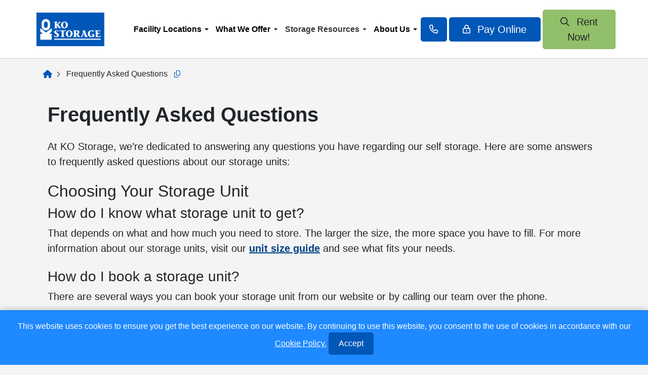

--- FILE ---
content_type: text/html; charset=UTF-8
request_url: https://www.kostorage.com/faqs/
body_size: 33745
content:
<!DOCTYPE html>
<html lang="en-US">

<head>
    <meta charset="UTF-8">
    <meta name="viewport" content="width=device-width, initial-scale=1, shrink-to-fit=no">

    <script>
    		var dataLayer = [];
    		var PAGE_TYPE = "static";
    </script>
<script>(function(w,d,s,l,i){w[l]=w[l]||[];w[l].push({'gtm.start':
new Date().getTime(),event:'gtm.js'});var f=d.getElementsByTagName(s)[0],
j=d.createElement(s),dl=l!='dataLayer'?'&l='+l:'';j.async=true;j.src=
'https://www.googletagmanager.com/gtm.js?id='+i+dl;f.parentNode.insertBefore(j,f);
})(window,document,'script','dataLayer','GTM-TJVPNTF');</script><meta name='robots' content='index, follow, max-image-preview:large, max-snippet:-1, max-video-preview:-1' />
    <!-- Start VWO Common Smartcode -->
    <script data-jetpack-boost="ignore" type='text/javascript'>
        var _vwo_clicks = 10;
    </script>
    <!-- End VWO Common Smartcode -->
        <!-- Start VWO Async SmartCode -->
    <link rel="preconnect" href="https://dev.visualwebsiteoptimizer.com" />
    <script data-jetpack-boost="ignore" type='text/javascript' id='vwoCode'>
        /* Fix: wp-rocket (application/ld+json) */
        window._vwo_code || (function () {
            var w=window,
            d=document;
            var account_id=932416,
            version=2.2,
            settings_tolerance=2000,
            library_tolerance=2500,
            use_existing_jquery=false,
            platform='web',
            hide_element='body',
            hide_element_style='opacity:0 !important;filter:alpha(opacity=0) !important;background:none !important';
            /* DO NOT EDIT BELOW THIS LINE */
            if(f=!1,v=d.querySelector('#vwoCode'),cc={},-1<d.URL.indexOf('__vwo_disable__')||w._vwo_code)return;try{var e=JSON.parse(localStorage.getItem('_vwo_'+account_id+'_config'));cc=e&&'object'==typeof e?e:{}}catch(e){}function r(t){try{return decodeURIComponent(t)}catch(e){return t}}var s=function(){var e={combination:[],combinationChoose:[],split:[],exclude:[],uuid:null,consent:null,optOut:null},t=d.cookie||'';if(!t)return e;for(var n,i,o=/(?:^|;\s*)(?:(_vis_opt_exp_(\d+)_combi=([^;]*))|(_vis_opt_exp_(\d+)_combi_choose=([^;]*))|(_vis_opt_exp_(\d+)_split=([^:;]*))|(_vis_opt_exp_(\d+)_exclude=[^;]*)|(_vis_opt_out=([^;]*))|(_vwo_global_opt_out=[^;]*)|(_vwo_uuid=([^;]*))|(_vwo_consent=([^;]*)))/g;null!==(n=o.exec(t));)try{n[1]?e.combination.push({id:n[2],value:r(n[3])}):n[4]?e.combinationChoose.push({id:n[5],value:r(n[6])}):n[7]?e.split.push({id:n[8],value:r(n[9])}):n[10]?e.exclude.push({id:n[11]}):n[12]?e.optOut=r(n[13]):n[14]?e.optOut=!0:n[15]?e.uuid=r(n[16]):n[17]&&(i=r(n[18]),e.consent=i&&3<=i.length?i.substring(0,3):null)}catch(e){}return e}();function i(){var e=function(){if(w.VWO&&Array.isArray(w.VWO))for(var e=0;e<w.VWO.length;e++){var t=w.VWO[e];if(Array.isArray(t)&&('setVisitorId'===t[0]||'setSessionId'===t[0]))return!0}return!1}(),t='a='+account_id+'&u='+encodeURIComponent(w._vis_opt_url||d.URL)+'&vn='+version+'&ph=1'+('undefined'!=typeof platform?'&p='+platform:'')+'&st='+w.performance.now();e||((n=function(){var e,t=[],n={},i=w.VWO&&w.VWO.appliedCampaigns||{};for(e in i){var o=i[e]&&i[e].v;o&&(t.push(e+'-'+o+'-1'),n[e]=!0)}if(s&&s.combination)for(var r=0;r<s.combination.length;r++){var a=s.combination[r];n[a.id]||t.push(a.id+'-'+a.value)}return t.join('|')}())&&(t+='&c='+n),(n=function(){var e=[],t={};if(s&&s.combinationChoose)for(var n=0;n<s.combinationChoose.length;n++){var i=s.combinationChoose[n];e.push(i.id+'-'+i.value),t[i.id]=!0}if(s&&s.split)for(var o=0;o<s.split.length;o++)t[(i=s.split[o]).id]||e.push(i.id+'-'+i.value);return e.join('|')}())&&(t+='&cc='+n),(n=function(){var e={},t=[];if(w.VWO&&Array.isArray(w.VWO))for(var n=0;n<w.VWO.length;n++){var i=w.VWO[n];if(Array.isArray(i)&&'setVariation'===i[0]&&i[1]&&Array.isArray(i[1]))for(var o=0;o<i[1].length;o++){var r,a=i[1][o];a&&'object'==typeof a&&(r=a.e,a=a.v,r&&a&&(e[r]=a))}}for(r in e)t.push(r+'-'+e[r]);return t.join('|')}())&&(t+='&sv='+n)),s&&s.optOut&&(t+='&o='+s.optOut);var n=function(){var e=[],t={};if(s&&s.exclude)for(var n=0;n<s.exclude.length;n++){var i=s.exclude[n];t[i.id]||(e.push(i.id),t[i.id]=!0)}return e.join('|')}();return n&&(t+='&e='+n),s&&s.uuid&&(t+='&id='+s.uuid),s&&s.consent&&(t+='&consent='+s.consent),w.name&&-1<w.name.indexOf('_vis_preview')&&(t+='&pM=true'),w.VWO&&w.VWO.ed&&(t+='&ed='+w.VWO.ed),t}code={nonce:v&&v.nonce,use_existing_jquery:function(){return'undefined'!=typeof use_existing_jquery?use_existing_jquery:void 0},library_tolerance:function(){return'undefined'!=typeof library_tolerance?library_tolerance:void 0},settings_tolerance:function(){return cc.sT||settings_tolerance},hide_element_style:function(){return'{'+(cc.hES||hide_element_style)+'}'},hide_element:function(){return performance.getEntriesByName('first-contentful-paint')[0]?'':'string'==typeof cc.hE?cc.hE:hide_element},getVersion:function(){return version},finish:function(e){var t;f||(f=!0,(t=d.getElementById('_vis_opt_path_hides'))&&t.parentNode.removeChild(t),e&&((new Image).src='https://dev.visualwebsiteoptimizer.com/ee.gif?a='+account_id+e))},finished:function(){return f},addScript:function(e){var t=d.createElement('script');t.type='text/javascript',e.src?t.src=e.src:t.text=e.text,v&&t.setAttribute('nonce',v.nonce),d.getElementsByTagName('head')[0].appendChild(t)},load:function(e,t){t=t||{};var n=new XMLHttpRequest;n.open('GET',e,!0),n.withCredentials=!t.dSC,n.responseType=t.responseType||'text',n.onload=function(){if(t.onloadCb)return t.onloadCb(n,e);200===n.status?_vwo_code.addScript({text:n.responseText}):_vwo_code.finish('&e=loading_failure:'+e)},n.onerror=function(){if(t.onerrorCb)return t.onerrorCb(e);_vwo_code.finish('&e=loading_failure:'+e)},n.send()},init:function(){var e,t=this.settings_tolerance();w._vwo_settings_timer=setTimeout(function(){_vwo_code.finish()},t),'body'!==this.hide_element()?(n=d.createElement('style'),e=(t=this.hide_element())?t+this.hide_element_style():'',t=d.getElementsByTagName('head')[0],n.setAttribute('id','_vis_opt_path_hides'),v&&n.setAttribute('nonce',v.nonce),n.setAttribute('type','text/css'),n.styleSheet?n.styleSheet.cssText=e:n.appendChild(d.createTextNode(e)),t.appendChild(n)):(n=d.getElementsByTagName('head')[0],(e=d.createElement('div')).style.cssText='z-index: 2147483647 !important;position: fixed !important;left: 0 !important;top: 0 !important;width: 100% !important;height: 100% !important;background: white !important;',e.setAttribute('id','_vis_opt_path_hides'),e.classList.add('_vis_hide_layer'),n.parentNode.insertBefore(e,n.nextSibling));var n='https://dev.visualwebsiteoptimizer.com/j.php?'+i();-1!==w.location.search.indexOf('_vwo_xhr')?this.addScript({src:n}):this.load(n+'&x=true',{l:1})}};w._vwo_code=code;code.init();})();
    </script>
    <!-- End VWO Async SmartCode -->
    
            <script data-no-defer="1" data-ezscrex="false" data-cfasync="false" data-pagespeed-no-defer data-cookieconsent="ignore">
                var ctPublicFunctions = {"_ajax_nonce":"6da16090b4","_rest_nonce":"843b51f20c","_ajax_url":"\/wp-admin\/admin-ajax.php","_rest_url":"https:\/\/www.kostorage.com\/wp-json\/","data__cookies_type":"none","data__ajax_type":"rest","data__bot_detector_enabled":"1","data__frontend_data_log_enabled":1,"cookiePrefix":"","wprocket_detected":true,"host_url":"www.kostorage.com","text__ee_click_to_select":"Click to select the whole data","text__ee_original_email":"The complete one is","text__ee_got_it":"Got it","text__ee_blocked":"Blocked","text__ee_cannot_connect":"Cannot connect","text__ee_cannot_decode":"Can not decode email. Unknown reason","text__ee_email_decoder":"CleanTalk email decoder","text__ee_wait_for_decoding":"The magic is on the way!","text__ee_decoding_process":"Please wait a few seconds while we decode the contact data."}
            </script>
        
            <script data-no-defer="1" data-ezscrex="false" data-cfasync="false" data-pagespeed-no-defer data-cookieconsent="ignore">
                var ctPublic = {"_ajax_nonce":"6da16090b4","settings__forms__check_internal":"0","settings__forms__check_external":"0","settings__forms__force_protection":"0","settings__forms__search_test":"1","settings__forms__wc_add_to_cart":"0","settings__data__bot_detector_enabled":"1","settings__sfw__anti_crawler":0,"blog_home":"https:\/\/www.kostorage.com\/","pixel__setting":"3","pixel__enabled":true,"pixel__url":null,"data__email_check_before_post":"1","data__email_check_exist_post":"1","data__cookies_type":"none","data__key_is_ok":true,"data__visible_fields_required":true,"wl_brandname":"Anti-Spam by CleanTalk","wl_brandname_short":"CleanTalk","ct_checkjs_key":"103388a2564b1eeaab5921837f25e3376102eed385bf796ad23ed59f797a8998","emailEncoderPassKey":"82257332c7f4af4cdd1bfb143dcbd648","bot_detector_forms_excluded":"W10=","advancedCacheExists":true,"varnishCacheExists":false,"wc_ajax_add_to_cart":false}
            </script>
        <link rel="preload" href="https://cdnjs.cloudflare.com/ajax/libs/font-awesome/6.4.0/webfonts/fa-solid-900.woff2" as="font" type="font/woff2" crossorigin>

	<!-- This site is optimized with the Yoast SEO plugin v26.8 - https://yoast.com/product/yoast-seo-wordpress/ -->
	<title>FAQs: Your Questions Answered | KO Storage</title>
<link data-rocket-prefetch href="https://scripts.clarity.ms" rel="dns-prefetch">
<link data-rocket-prefetch href="https://www.googletagmanager.com" rel="dns-prefetch">
<link data-rocket-prefetch href="https://www.clarity.ms" rel="dns-prefetch">
<link data-rocket-prefetch href="https://fd.cleantalk.org" rel="dns-prefetch">
<link data-rocket-prefetch href="https://cdnjs.cloudflare.com" rel="dns-prefetch">
<link data-rocket-prefetch href="https://cdn.kostorage.com" rel="dns-prefetch">
<link data-rocket-prefetch href="https://ajax.googleapis.com" rel="dns-prefetch">
<link data-rocket-prefetch href="https://kit.fontawesome.com" rel="dns-prefetch">
<link data-rocket-prefetch href="https://googleads.g.doubleclick.net" rel="dns-prefetch">
<link data-rocket-prefetch href="https://maps.googleapis.com" rel="dns-prefetch">
<link data-rocket-prefetch href="https://cdn.jsdelivr.net" rel="dns-prefetch">
<link data-rocket-prefetch href="https://cdn.callrail.com" rel="dns-prefetch">
<link data-rocket-prefetch href="https://js.callrail.com" rel="dns-prefetch">
	<meta name="description" content="Find answers to commonly asked questions about storage solutions at KO Storage. Our comprehensive FAQs cover a range of topics to help you make a decision." />
	<link rel="canonical" href="https://www.kostorage.com/faqs/" />
	<meta property="og:locale" content="en_US" />
	<meta property="og:type" content="article" />
	<meta property="og:title" content="FAQs: Your Questions Answered | KO Storage" />
	<meta property="og:description" content="Find answers to commonly asked questions about storage solutions at KO Storage. Our comprehensive FAQs cover a range of topics to help you make a decision." />
	<meta property="og:url" content="https://www.kostorage.com/faqs/" />
	<meta property="og:site_name" content="KO Storage" />
	<meta property="article:publisher" content="https://www.facebook.com/p/KO-Storage-100063622728302/" />
	<meta property="article:modified_time" content="2025-03-17T19:27:45+00:00" />
	<meta property="og:image" content="https://cdn.kostorage.com/wp-content/uploads/2023/03/KO-Storage-Blue-Stacked-Logo-Reversed-Out.png" />
	<meta property="og:image:width" content="2100" />
	<meta property="og:image:height" content="1151" />
	<meta property="og:image:type" content="image/png" />
	<meta name="twitter:card" content="summary_large_image" />
	<meta name="twitter:label1" content="Est. reading time" />
	<meta name="twitter:data1" content="3 minutes" />
	<script type="application/ld+json" class="yoast-schema-graph">{"@context":"https://schema.org","@graph":[{"@type":"WebPage","@id":"https://www.kostorage.com/faqs/","url":"https://www.kostorage.com/faqs/","name":"FAQs: Your Questions Answered | KO Storage","isPartOf":{"@id":"https://www.kostorage.com/#website"},"datePublished":"2023-07-18T01:39:54+00:00","dateModified":"2025-03-17T19:27:45+00:00","description":"Find answers to commonly asked questions about storage solutions at KO Storage. Our comprehensive FAQs cover a range of topics to help you make a decision.","breadcrumb":{"@id":"https://www.kostorage.com/faqs/#breadcrumb"},"inLanguage":"en-US","potentialAction":[{"@type":"ReadAction","target":["https://www.kostorage.com/faqs/"]}]},{"@type":"BreadcrumbList","@id":"https://www.kostorage.com/faqs/#breadcrumb","itemListElement":[{"@type":"ListItem","position":1,"name":"Home","item":"https://www.kostorage.com/"},{"@type":"ListItem","position":2,"name":"Frequently Asked Questions"}]},{"@type":"WebSite","@id":"https://www.kostorage.com/#website","url":"https://www.kostorage.com/","name":"KO Storage","description":"Your Optimal Choice For All Things Self Storage","publisher":{"@id":"https://www.kostorage.com/#organization"},"potentialAction":{"@type":"SearchAction","target":{"@type":"EntryPoint","urlTemplate":"https://www.kostorage.com/blog/facility/?geo_search={search_term_string}"},"query-input":"required name=search_term_string"},"inLanguage":"en-US"},[]]}</script>
	<!-- / Yoast SEO plugin. -->


<link rel='dns-prefetch' href='//ajax.googleapis.com' />
<link rel='dns-prefetch' href='//fd.cleantalk.org' />
<link rel='dns-prefetch' href='//maps.googleapis.com' />
<link rel='dns-prefetch' href='//kit.fontawesome.com' />
<link rel='dns-prefetch' href='//cdn.jsdelivr.net' />

<link rel="alternate" title="oEmbed (JSON)" type="application/json+oembed" href="https://www.kostorage.com/wp-json/oembed/1.0/embed?url=https%3A%2F%2Fwww.kostorage.com%2Ffaqs%2F" />
<link rel="alternate" title="oEmbed (XML)" type="text/xml+oembed" href="https://www.kostorage.com/wp-json/oembed/1.0/embed?url=https%3A%2F%2Fwww.kostorage.com%2Ffaqs%2F&#038;format=xml" />
<style id='wp-img-auto-sizes-contain-inline-css' type='text/css'>
img:is([sizes=auto i],[sizes^="auto," i]){contain-intrinsic-size:3000px 1500px}
/*# sourceURL=wp-img-auto-sizes-contain-inline-css */
</style>
<link data-minify="1" rel='stylesheet' id='unit-market-table-css' href='https://cdn.kostorage.com/wp-content/cache/min/1/wp-content/plugins/storage-essentials-unit-market-table-add-on/src/Blocks/build/blocks/blocks/unitmarkettable/style-index.css?ver=1764962207' type='text/css' media='all' />
<style id='wp-emoji-styles-inline-css' type='text/css'>

	img.wp-smiley, img.emoji {
		display: inline !important;
		border: none !important;
		box-shadow: none !important;
		height: 1em !important;
		width: 1em !important;
		margin: 0 0.07em !important;
		vertical-align: -0.1em !important;
		background: none !important;
		padding: 0 !important;
	}
/*# sourceURL=wp-emoji-styles-inline-css */
</style>
<link rel='stylesheet' id='wp-block-library-css' href='https://cdn.kostorage.com/wp-includes/css/dist/block-library/style.min.css?ver=6.9' type='text/css' media='all' />
<style id='wp-block-heading-inline-css' type='text/css'>
h1:where(.wp-block-heading).has-background,h2:where(.wp-block-heading).has-background,h3:where(.wp-block-heading).has-background,h4:where(.wp-block-heading).has-background,h5:where(.wp-block-heading).has-background,h6:where(.wp-block-heading).has-background{padding:1.25em 2.375em}h1.has-text-align-left[style*=writing-mode]:where([style*=vertical-lr]),h1.has-text-align-right[style*=writing-mode]:where([style*=vertical-rl]),h2.has-text-align-left[style*=writing-mode]:where([style*=vertical-lr]),h2.has-text-align-right[style*=writing-mode]:where([style*=vertical-rl]),h3.has-text-align-left[style*=writing-mode]:where([style*=vertical-lr]),h3.has-text-align-right[style*=writing-mode]:where([style*=vertical-rl]),h4.has-text-align-left[style*=writing-mode]:where([style*=vertical-lr]),h4.has-text-align-right[style*=writing-mode]:where([style*=vertical-rl]),h5.has-text-align-left[style*=writing-mode]:where([style*=vertical-lr]),h5.has-text-align-right[style*=writing-mode]:where([style*=vertical-rl]),h6.has-text-align-left[style*=writing-mode]:where([style*=vertical-lr]),h6.has-text-align-right[style*=writing-mode]:where([style*=vertical-rl]){rotate:180deg}
/*# sourceURL=https://www.kostorage.com/wp-includes/blocks/heading/style.min.css */
</style>
<style id='wp-block-paragraph-inline-css' type='text/css'>
.is-small-text{font-size:.875em}.is-regular-text{font-size:1em}.is-large-text{font-size:2.25em}.is-larger-text{font-size:3em}.has-drop-cap:not(:focus):first-letter{float:left;font-size:8.4em;font-style:normal;font-weight:100;line-height:.68;margin:.05em .1em 0 0;text-transform:uppercase}body.rtl .has-drop-cap:not(:focus):first-letter{float:none;margin-left:.1em}p.has-drop-cap.has-background{overflow:hidden}:root :where(p.has-background){padding:1.25em 2.375em}:where(p.has-text-color:not(.has-link-color)) a{color:inherit}p.has-text-align-left[style*="writing-mode:vertical-lr"],p.has-text-align-right[style*="writing-mode:vertical-rl"]{rotate:180deg}
/*# sourceURL=https://www.kostorage.com/wp-includes/blocks/paragraph/style.min.css */
</style>
<style id='global-styles-inline-css' type='text/css'>
:root{--wp--preset--aspect-ratio--square: 1;--wp--preset--aspect-ratio--4-3: 4/3;--wp--preset--aspect-ratio--3-4: 3/4;--wp--preset--aspect-ratio--3-2: 3/2;--wp--preset--aspect-ratio--2-3: 2/3;--wp--preset--aspect-ratio--16-9: 16/9;--wp--preset--aspect-ratio--9-16: 9/16;--wp--preset--color--black: #000000;--wp--preset--color--cyan-bluish-gray: #abb8c3;--wp--preset--color--white: #ffffff;--wp--preset--color--pale-pink: #f78da7;--wp--preset--color--vivid-red: #cf2e2e;--wp--preset--color--luminous-vivid-orange: #ff6900;--wp--preset--color--luminous-vivid-amber: #fcb900;--wp--preset--color--light-green-cyan: #7bdcb5;--wp--preset--color--vivid-green-cyan: #00d084;--wp--preset--color--pale-cyan-blue: #8ed1fc;--wp--preset--color--vivid-cyan-blue: #0693e3;--wp--preset--color--vivid-purple: #9b51e0;--wp--preset--gradient--vivid-cyan-blue-to-vivid-purple: linear-gradient(135deg,rgb(6,147,227) 0%,rgb(155,81,224) 100%);--wp--preset--gradient--light-green-cyan-to-vivid-green-cyan: linear-gradient(135deg,rgb(122,220,180) 0%,rgb(0,208,130) 100%);--wp--preset--gradient--luminous-vivid-amber-to-luminous-vivid-orange: linear-gradient(135deg,rgb(252,185,0) 0%,rgb(255,105,0) 100%);--wp--preset--gradient--luminous-vivid-orange-to-vivid-red: linear-gradient(135deg,rgb(255,105,0) 0%,rgb(207,46,46) 100%);--wp--preset--gradient--very-light-gray-to-cyan-bluish-gray: linear-gradient(135deg,rgb(238,238,238) 0%,rgb(169,184,195) 100%);--wp--preset--gradient--cool-to-warm-spectrum: linear-gradient(135deg,rgb(74,234,220) 0%,rgb(151,120,209) 20%,rgb(207,42,186) 40%,rgb(238,44,130) 60%,rgb(251,105,98) 80%,rgb(254,248,76) 100%);--wp--preset--gradient--blush-light-purple: linear-gradient(135deg,rgb(255,206,236) 0%,rgb(152,150,240) 100%);--wp--preset--gradient--blush-bordeaux: linear-gradient(135deg,rgb(254,205,165) 0%,rgb(254,45,45) 50%,rgb(107,0,62) 100%);--wp--preset--gradient--luminous-dusk: linear-gradient(135deg,rgb(255,203,112) 0%,rgb(199,81,192) 50%,rgb(65,88,208) 100%);--wp--preset--gradient--pale-ocean: linear-gradient(135deg,rgb(255,245,203) 0%,rgb(182,227,212) 50%,rgb(51,167,181) 100%);--wp--preset--gradient--electric-grass: linear-gradient(135deg,rgb(202,248,128) 0%,rgb(113,206,126) 100%);--wp--preset--gradient--midnight: linear-gradient(135deg,rgb(2,3,129) 0%,rgb(40,116,252) 100%);--wp--preset--font-size--small: 13px;--wp--preset--font-size--medium: 20px;--wp--preset--font-size--large: 36px;--wp--preset--font-size--x-large: 42px;--wp--preset--spacing--20: 0.44rem;--wp--preset--spacing--30: 0.67rem;--wp--preset--spacing--40: 1rem;--wp--preset--spacing--50: 1.5rem;--wp--preset--spacing--60: 2.25rem;--wp--preset--spacing--70: 3.38rem;--wp--preset--spacing--80: 5.06rem;--wp--preset--shadow--natural: 6px 6px 9px rgba(0, 0, 0, 0.2);--wp--preset--shadow--deep: 12px 12px 50px rgba(0, 0, 0, 0.4);--wp--preset--shadow--sharp: 6px 6px 0px rgba(0, 0, 0, 0.2);--wp--preset--shadow--outlined: 6px 6px 0px -3px rgb(255, 255, 255), 6px 6px rgb(0, 0, 0);--wp--preset--shadow--crisp: 6px 6px 0px rgb(0, 0, 0);}:where(.is-layout-flex){gap: 0.5em;}:where(.is-layout-grid){gap: 0.5em;}body .is-layout-flex{display: flex;}.is-layout-flex{flex-wrap: wrap;align-items: center;}.is-layout-flex > :is(*, div){margin: 0;}body .is-layout-grid{display: grid;}.is-layout-grid > :is(*, div){margin: 0;}:where(.wp-block-columns.is-layout-flex){gap: 2em;}:where(.wp-block-columns.is-layout-grid){gap: 2em;}:where(.wp-block-post-template.is-layout-flex){gap: 1.25em;}:where(.wp-block-post-template.is-layout-grid){gap: 1.25em;}.has-black-color{color: var(--wp--preset--color--black) !important;}.has-cyan-bluish-gray-color{color: var(--wp--preset--color--cyan-bluish-gray) !important;}.has-white-color{color: var(--wp--preset--color--white) !important;}.has-pale-pink-color{color: var(--wp--preset--color--pale-pink) !important;}.has-vivid-red-color{color: var(--wp--preset--color--vivid-red) !important;}.has-luminous-vivid-orange-color{color: var(--wp--preset--color--luminous-vivid-orange) !important;}.has-luminous-vivid-amber-color{color: var(--wp--preset--color--luminous-vivid-amber) !important;}.has-light-green-cyan-color{color: var(--wp--preset--color--light-green-cyan) !important;}.has-vivid-green-cyan-color{color: var(--wp--preset--color--vivid-green-cyan) !important;}.has-pale-cyan-blue-color{color: var(--wp--preset--color--pale-cyan-blue) !important;}.has-vivid-cyan-blue-color{color: var(--wp--preset--color--vivid-cyan-blue) !important;}.has-vivid-purple-color{color: var(--wp--preset--color--vivid-purple) !important;}.has-black-background-color{background-color: var(--wp--preset--color--black) !important;}.has-cyan-bluish-gray-background-color{background-color: var(--wp--preset--color--cyan-bluish-gray) !important;}.has-white-background-color{background-color: var(--wp--preset--color--white) !important;}.has-pale-pink-background-color{background-color: var(--wp--preset--color--pale-pink) !important;}.has-vivid-red-background-color{background-color: var(--wp--preset--color--vivid-red) !important;}.has-luminous-vivid-orange-background-color{background-color: var(--wp--preset--color--luminous-vivid-orange) !important;}.has-luminous-vivid-amber-background-color{background-color: var(--wp--preset--color--luminous-vivid-amber) !important;}.has-light-green-cyan-background-color{background-color: var(--wp--preset--color--light-green-cyan) !important;}.has-vivid-green-cyan-background-color{background-color: var(--wp--preset--color--vivid-green-cyan) !important;}.has-pale-cyan-blue-background-color{background-color: var(--wp--preset--color--pale-cyan-blue) !important;}.has-vivid-cyan-blue-background-color{background-color: var(--wp--preset--color--vivid-cyan-blue) !important;}.has-vivid-purple-background-color{background-color: var(--wp--preset--color--vivid-purple) !important;}.has-black-border-color{border-color: var(--wp--preset--color--black) !important;}.has-cyan-bluish-gray-border-color{border-color: var(--wp--preset--color--cyan-bluish-gray) !important;}.has-white-border-color{border-color: var(--wp--preset--color--white) !important;}.has-pale-pink-border-color{border-color: var(--wp--preset--color--pale-pink) !important;}.has-vivid-red-border-color{border-color: var(--wp--preset--color--vivid-red) !important;}.has-luminous-vivid-orange-border-color{border-color: var(--wp--preset--color--luminous-vivid-orange) !important;}.has-luminous-vivid-amber-border-color{border-color: var(--wp--preset--color--luminous-vivid-amber) !important;}.has-light-green-cyan-border-color{border-color: var(--wp--preset--color--light-green-cyan) !important;}.has-vivid-green-cyan-border-color{border-color: var(--wp--preset--color--vivid-green-cyan) !important;}.has-pale-cyan-blue-border-color{border-color: var(--wp--preset--color--pale-cyan-blue) !important;}.has-vivid-cyan-blue-border-color{border-color: var(--wp--preset--color--vivid-cyan-blue) !important;}.has-vivid-purple-border-color{border-color: var(--wp--preset--color--vivid-purple) !important;}.has-vivid-cyan-blue-to-vivid-purple-gradient-background{background: var(--wp--preset--gradient--vivid-cyan-blue-to-vivid-purple) !important;}.has-light-green-cyan-to-vivid-green-cyan-gradient-background{background: var(--wp--preset--gradient--light-green-cyan-to-vivid-green-cyan) !important;}.has-luminous-vivid-amber-to-luminous-vivid-orange-gradient-background{background: var(--wp--preset--gradient--luminous-vivid-amber-to-luminous-vivid-orange) !important;}.has-luminous-vivid-orange-to-vivid-red-gradient-background{background: var(--wp--preset--gradient--luminous-vivid-orange-to-vivid-red) !important;}.has-very-light-gray-to-cyan-bluish-gray-gradient-background{background: var(--wp--preset--gradient--very-light-gray-to-cyan-bluish-gray) !important;}.has-cool-to-warm-spectrum-gradient-background{background: var(--wp--preset--gradient--cool-to-warm-spectrum) !important;}.has-blush-light-purple-gradient-background{background: var(--wp--preset--gradient--blush-light-purple) !important;}.has-blush-bordeaux-gradient-background{background: var(--wp--preset--gradient--blush-bordeaux) !important;}.has-luminous-dusk-gradient-background{background: var(--wp--preset--gradient--luminous-dusk) !important;}.has-pale-ocean-gradient-background{background: var(--wp--preset--gradient--pale-ocean) !important;}.has-electric-grass-gradient-background{background: var(--wp--preset--gradient--electric-grass) !important;}.has-midnight-gradient-background{background: var(--wp--preset--gradient--midnight) !important;}.has-small-font-size{font-size: var(--wp--preset--font-size--small) !important;}.has-medium-font-size{font-size: var(--wp--preset--font-size--medium) !important;}.has-large-font-size{font-size: var(--wp--preset--font-size--large) !important;}.has-x-large-font-size{font-size: var(--wp--preset--font-size--x-large) !important;}
/*# sourceURL=global-styles-inline-css */
</style>

<style id='classic-theme-styles-inline-css' type='text/css'>
/*! This file is auto-generated */
.wp-block-button__link{color:#fff;background-color:#32373c;border-radius:9999px;box-shadow:none;text-decoration:none;padding:calc(.667em + 2px) calc(1.333em + 2px);font-size:1.125em}.wp-block-file__button{background:#32373c;color:#fff;text-decoration:none}
/*# sourceURL=/wp-includes/css/classic-themes.min.css */
</style>
<style id='font-awesome-svg-styles-default-inline-css' type='text/css'>
.svg-inline--fa {
  display: inline-block;
  height: 1em;
  overflow: visible;
  vertical-align: -.125em;
}
/*# sourceURL=font-awesome-svg-styles-default-inline-css */
</style>
<link data-minify="1" rel='stylesheet' id='font-awesome-svg-styles-css' href='https://cdn.kostorage.com/wp-content/cache/min/1/wp-content/uploads/font-awesome/v6.2.1/css/svg-with-js.css?ver=1764962207' type='text/css' media='all' />
<style id='font-awesome-svg-styles-inline-css' type='text/css'>
   .wp-block-font-awesome-icon svg::before,
   .wp-rich-text-font-awesome-icon svg::before {content: unset;}
/*# sourceURL=font-awesome-svg-styles-inline-css */
</style>
<link rel='stylesheet' id='cleantalk-public-css-css' href='https://cdn.kostorage.com/wp-content/plugins/cleantalk-spam-protect/css/cleantalk-public.min.css?ver=6.71.1_1769460488' type='text/css' media='all' />
<link rel='stylesheet' id='cleantalk-email-decoder-css-css' href='https://cdn.kostorage.com/wp-content/plugins/cleantalk-spam-protect/css/cleantalk-email-decoder.min.css?ver=6.71.1_1769460488' type='text/css' media='all' />
<link data-minify="1" rel='stylesheet' id='storage-essentials-css' href='https://cdn.kostorage.com/wp-content/cache/min/1/wp-content/plugins/storage-essentials/src/Client/css/storage-essentials.css?ver=1764962207' type='text/css' media='all' />
<link data-minify="1" rel='stylesheet' id='secur-css' href='https://www.kostorage.com/wp-content/cache/min/1/wp-content/themes/secur-child-kostorage/public/app.min.css?ver=1764962207' type='text/css' media='all' />
<style id='kadence-blocks-global-variables-inline-css' type='text/css'>
:root {--global-kb-font-size-sm:clamp(0.8rem, 0.73rem + 0.217vw, 0.9rem);--global-kb-font-size-md:clamp(1.1rem, 0.995rem + 0.326vw, 1.25rem);--global-kb-font-size-lg:clamp(1.75rem, 1.576rem + 0.543vw, 2rem);--global-kb-font-size-xl:clamp(2.25rem, 1.728rem + 1.63vw, 3rem);--global-kb-font-size-xxl:clamp(2.5rem, 1.456rem + 3.26vw, 4rem);--global-kb-font-size-xxxl:clamp(2.75rem, 0.489rem + 7.065vw, 6rem);}:root {--global-palette1: #3182CE;--global-palette2: #2B6CB0;--global-palette3: #1A202C;--global-palette4: #2D3748;--global-palette5: #4A5568;--global-palette6: #718096;--global-palette7: #EDF2F7;--global-palette8: #F7FAFC;--global-palette9: #ffffff;}
/*# sourceURL=kadence-blocks-global-variables-inline-css */
</style>
<style id='rocket-lazyload-inline-css' type='text/css'>
.rll-youtube-player{position:relative;padding-bottom:56.23%;height:0;overflow:hidden;max-width:100%;}.rll-youtube-player:focus-within{outline: 2px solid currentColor;outline-offset: 5px;}.rll-youtube-player iframe{position:absolute;top:0;left:0;width:100%;height:100%;z-index:100;background:0 0}.rll-youtube-player img{bottom:0;display:block;left:0;margin:auto;max-width:100%;width:100%;position:absolute;right:0;top:0;border:none;height:auto;-webkit-transition:.4s all;-moz-transition:.4s all;transition:.4s all}.rll-youtube-player img:hover{-webkit-filter:brightness(75%)}.rll-youtube-player .play{height:100%;width:100%;left:0;top:0;position:absolute;background:url(https://cdn.kostorage.com/wp-content/plugins/wp-rocket/assets/img/youtube.png) no-repeat center;background-color: transparent !important;cursor:pointer;border:none;}
/*# sourceURL=rocket-lazyload-inline-css */
</style>
<script type="text/javascript" src="https://ajax.googleapis.com/ajax/libs/jquery/3.6.4/jquery.min.js?ver=3.6.4" id="jquery-js"></script>
<script type="text/javascript" src="https://cdn.kostorage.com/wp-content/plugins/cleantalk-spam-protect/js/apbct-public-bundle.min.js?ver=6.71.1_1769460488" id="apbct-public-bundle.min-js-js"></script>
<script type="text/javascript" src="https://fd.cleantalk.org/ct-bot-detector-wrapper.js?ver=6.71.1" id="ct_bot_detector-js" defer="defer" data-wp-strategy="defer"></script>
<script type="text/javascript" src="https://www.kostorage.com/wp-content/themes/secur-child-kostorage/public/app.min.js?ver=1.1.9" id="secur-child-js"></script>
<script defer crossorigin="anonymous" type="text/javascript" src="https://kit.fontawesome.com/67e0705c59.js" id="font-awesome-official-js"></script>
<link rel="https://api.w.org/" href="https://www.kostorage.com/wp-json/" /><link rel="alternate" title="JSON" type="application/json" href="https://www.kostorage.com/wp-json/wp/v2/pages/2096" /><link rel="EditURI" type="application/rsd+xml" title="RSD" href="https://www.kostorage.com/xmlrpc.php?rsd" />
<meta name="generator" content="WordPress 6.9" />
<link rel='shortlink' href='https://www.kostorage.com/?p=2096' />
<script>var googleApiKey = 'AIzaSyBXr97drExt9mL78xu0pOnth6KNVYK-MVM'</script><link rel="icon" href="https://cdn.kostorage.com/wp-content/uploads/2023/03/cropped-ko-icon-filled-in-32x32.png" sizes="32x32" />
<link rel="icon" href="https://cdn.kostorage.com/wp-content/uploads/2023/03/cropped-ko-icon-filled-in-192x192.png" sizes="192x192" />
<link rel="apple-touch-icon" href="https://cdn.kostorage.com/wp-content/uploads/2023/03/cropped-ko-icon-filled-in-180x180.png" />
<meta name="msapplication-TileImage" content="https://cdn.kostorage.com/wp-content/uploads/2023/03/cropped-ko-icon-filled-in-270x270.png" />
		<style type="text/css" id="wp-custom-css">
			.vbp-item .unit__features ul {
    list-style: none;
    padding-left: 0.5rem;
}

.vbp-item .unit__features ul .fa-check {
    margin-right: 1rem;
}

.vbp-modal .vbp-item__header .vbp-item-header__promo {
    flex-flow: column;
    align-items: start;
}

.vbp-item .vbp-item-header-promo__promotion {
    color: #92bf69;
}		</style>
		<noscript><style id="rocket-lazyload-nojs-css">.rll-youtube-player, [data-lazy-src]{display:none !important;}</style></noscript><script>
	window.SeRentOnlineDefaults = {};
</script><meta name="generator" content="WP Rocket 3.20.3" data-wpr-features="wpr_lazyload_images wpr_lazyload_iframes wpr_preconnect_external_domains wpr_minify_css wpr_cdn wpr_preload_links wpr_desktop" /></head>

<body class="wp-singular page-template-default page page-id-2096 wp-custom-logo wp-theme-secur wp-child-theme-secur-child-kostorage bg-grey se-theme">
    <noscript><iframe src="https://www.googletagmanager.com/ns.html?id=GTM-TJVPNTF"
height="0" width="0" style="display:none;visibility:hidden"></iframe></noscript>    <header role="banner" id="pageheader" class="bg-white">
        <a href="#maincontent" id="skiptocontent">skip to main content</a>
        <div class="navbar-wrapper">
            <nav class="navbar header-nav navbar-expand-lg navbar-light">
                <button class="navbar-toggler" type="button" data-toggle="collapse" data-target="#navbarNav" aria-controls="navbarNav" aria-expanded="false" aria-label="Toggle navigation">
                    <div class="ham"></div>
                    <div class="ham"></div>
                    <div class="ham"></div>
                </button>
                <a class="navbar-brand" href="/">
                    <img src="data:image/svg+xml,%3Csvg xmlns='http://www.w3.org/2000/svg' viewBox='0 0 1 1'%3E%3C/svg%3E" class="img-fluid" alt="KO Storage" data-lazy-src="https://cdn.kostorage.com/wp-content/uploads/2024/11/KO-Storage-Blue-Stacked-Logo-Reversed-Out-274x150.webp"><noscript><img src="https://cdn.kostorage.com/wp-content/uploads/2024/11/KO-Storage-Blue-Stacked-Logo-Reversed-Out-274x150.webp" class="img-fluid" alt="KO Storage"></noscript>
                </a>

                
<a
	href="tel:(952) 491-6837"
	class="btn btn-lg btn-primary d-block d-lg-none ml-sm-auto mr-2"
>
	<span class="d-lg-none d-xl-inline-block"></span><span class="far fa-phone fa-sm"></span>
</a>
                <a
    href="/pay-online-global"
    class="btn btn-lg btn-secondary d-none d-sm-block d-lg-none mr-4">
    <span class="far fa-lock-alt mr-2"></span> Pay Online
</a>                <div id="navbarNav" class="collapse navbar-collapse align-items-center justify-content-start">
                    <div class="menu-main-menu-container"><ul id="menu-main-menu" class="navbar-nav"><li itemscope="itemscope" itemtype="https://www.schema.org/SiteNavigationElement" id="menu-item-76470" class="facility-locations menu-item menu-item-type-custom menu-item-object-custom menu-item-has-children dropdown menu-item-76470 nav-item" role="menuitem"><a title="Facility Locations" href="#" data-toggle="dropdown" aria-haspopup="true" aria-expanded="false" class="dropdown-toggle nav-link" id="menu-item-dropdown-76470">Facility Locations</a>
<ul class="dropdown-menu" aria-labelledby="menu-item-dropdown-76470" role="menu">
	<li itemscope="itemscope" itemtype="https://www.schema.org/SiteNavigationElement" id="menu-item-153644" class="menu-item menu-item-type-post_type menu-item-object-page menu-item-153644 nav-item" role="menuitem"><a title="Alabama" href="https://www.kostorage.com/storage-locations/alabama/" class="dropdown-item">Alabama</a></li>
	<li itemscope="itemscope" itemtype="https://www.schema.org/SiteNavigationElement" id="menu-item-76471" class="menu-item menu-item-type-post_type menu-item-object-page menu-item-76471 nav-item" role="menuitem"><a title="Arkansas" href="https://www.kostorage.com/storage-locations/arkansas/" class="dropdown-item">Arkansas</a></li>
	<li itemscope="itemscope" itemtype="https://www.schema.org/SiteNavigationElement" id="menu-item-76472" class="menu-item menu-item-type-post_type menu-item-object-page menu-item-76472 nav-item" role="menuitem"><a title="Florida" href="https://www.kostorage.com/storage-locations/florida/" class="dropdown-item">Florida</a></li>
	<li itemscope="itemscope" itemtype="https://www.schema.org/SiteNavigationElement" id="menu-item-76473" class="menu-item menu-item-type-post_type menu-item-object-page menu-item-76473 nav-item" role="menuitem"><a title="Georgia" href="https://www.kostorage.com/storage-locations/georgia/" class="dropdown-item">Georgia</a></li>
	<li itemscope="itemscope" itemtype="https://www.schema.org/SiteNavigationElement" id="menu-item-76474" class="menu-item menu-item-type-post_type menu-item-object-page menu-item-76474 nav-item" role="menuitem"><a title="Indiana" href="https://www.kostorage.com/storage-locations/indiana/" class="dropdown-item">Indiana</a></li>
	<li itemscope="itemscope" itemtype="https://www.schema.org/SiteNavigationElement" id="menu-item-76475" class="menu-item menu-item-type-post_type menu-item-object-page menu-item-76475 nav-item" role="menuitem"><a title="Kansas" href="https://www.kostorage.com/storage-locations/kansas/" class="dropdown-item">Kansas</a></li>
	<li itemscope="itemscope" itemtype="https://www.schema.org/SiteNavigationElement" id="menu-item-78898" class="menu-item menu-item-type-post_type menu-item-object-page menu-item-78898 nav-item" role="menuitem"><a title="Kentucky" href="https://www.kostorage.com/storage-locations/kentucky/" class="dropdown-item">Kentucky</a></li>
	<li itemscope="itemscope" itemtype="https://www.schema.org/SiteNavigationElement" id="menu-item-76476" class="menu-item menu-item-type-post_type menu-item-object-page menu-item-76476 nav-item" role="menuitem"><a title="Louisiana" href="https://www.kostorage.com/storage-locations/louisiana/" class="dropdown-item">Louisiana</a></li>
	<li itemscope="itemscope" itemtype="https://www.schema.org/SiteNavigationElement" id="menu-item-76477" class="menu-item menu-item-type-post_type menu-item-object-page menu-item-76477 nav-item" role="menuitem"><a title="Maine" href="https://www.kostorage.com/storage-locations/maine/" class="dropdown-item">Maine</a></li>
	<li itemscope="itemscope" itemtype="https://www.schema.org/SiteNavigationElement" id="menu-item-153231" class="menu-item menu-item-type-post_type menu-item-object-page menu-item-153231 nav-item" role="menuitem"><a title="Maryland" href="https://www.kostorage.com/storage-locations/maryland/" class="dropdown-item">Maryland</a></li>
	<li itemscope="itemscope" itemtype="https://www.schema.org/SiteNavigationElement" id="menu-item-76478" class="menu-item menu-item-type-post_type menu-item-object-page menu-item-76478 nav-item" role="menuitem"><a title="Minnesota" href="https://www.kostorage.com/storage-locations/minnesota/" class="dropdown-item">Minnesota</a></li>
	<li itemscope="itemscope" itemtype="https://www.schema.org/SiteNavigationElement" id="menu-item-76479" class="menu-item menu-item-type-post_type menu-item-object-page menu-item-76479 nav-item" role="menuitem"><a title="Mississippi" href="https://www.kostorage.com/storage-locations/mississippi/" class="dropdown-item">Mississippi</a></li>
	<li itemscope="itemscope" itemtype="https://www.schema.org/SiteNavigationElement" id="menu-item-76480" class="menu-item menu-item-type-post_type menu-item-object-page menu-item-76480 nav-item" role="menuitem"><a title="Missouri" href="https://www.kostorage.com/storage-locations/missouri/" class="dropdown-item">Missouri</a></li>
	<li itemscope="itemscope" itemtype="https://www.schema.org/SiteNavigationElement" id="menu-item-76481" class="menu-item menu-item-type-post_type menu-item-object-page menu-item-76481 nav-item" role="menuitem"><a title="New Hampshire" href="https://www.kostorage.com/storage-locations/new-hampshire/" class="dropdown-item">New Hampshire</a></li>
	<li itemscope="itemscope" itemtype="https://www.schema.org/SiteNavigationElement" id="menu-item-76482" class="menu-item menu-item-type-post_type menu-item-object-page menu-item-76482 nav-item" role="menuitem"><a title="New York" href="https://www.kostorage.com/storage-locations/new-york/" class="dropdown-item">New York</a></li>
	<li itemscope="itemscope" itemtype="https://www.schema.org/SiteNavigationElement" id="menu-item-76484" class="menu-item menu-item-type-post_type menu-item-object-page menu-item-76484 nav-item" role="menuitem"><a title="North Carolina" href="https://www.kostorage.com/storage-locations/north-carolina/" class="dropdown-item">North Carolina</a></li>
	<li itemscope="itemscope" itemtype="https://www.schema.org/SiteNavigationElement" id="menu-item-76485" class="menu-item menu-item-type-post_type menu-item-object-page menu-item-76485 nav-item" role="menuitem"><a title="North Dakota" href="https://www.kostorage.com/storage-locations/north-dakota/" class="dropdown-item">North Dakota</a></li>
	<li itemscope="itemscope" itemtype="https://www.schema.org/SiteNavigationElement" id="menu-item-76486" class="menu-item menu-item-type-post_type menu-item-object-page menu-item-76486 nav-item" role="menuitem"><a title="Ohio" href="https://www.kostorage.com/storage-locations/ohio/" class="dropdown-item">Ohio</a></li>
	<li itemscope="itemscope" itemtype="https://www.schema.org/SiteNavigationElement" id="menu-item-76487" class="menu-item menu-item-type-post_type menu-item-object-page menu-item-76487 nav-item" role="menuitem"><a title="Oklahoma" href="https://www.kostorage.com/storage-locations/oklahoma/" class="dropdown-item">Oklahoma</a></li>
	<li itemscope="itemscope" itemtype="https://www.schema.org/SiteNavigationElement" id="menu-item-153311" class="menu-item menu-item-type-post_type menu-item-object-page menu-item-153311 nav-item" role="menuitem"><a title="Pennsylvania" href="https://www.kostorage.com/storage-locations/pennsylvania/" class="dropdown-item">Pennsylvania</a></li>
	<li itemscope="itemscope" itemtype="https://www.schema.org/SiteNavigationElement" id="menu-item-76488" class="menu-item menu-item-type-post_type menu-item-object-page menu-item-76488 nav-item" role="menuitem"><a title="South Dakota" href="https://www.kostorage.com/storage-locations/south-dakota/" class="dropdown-item">South Dakota</a></li>
	<li itemscope="itemscope" itemtype="https://www.schema.org/SiteNavigationElement" id="menu-item-76489" class="menu-item menu-item-type-post_type menu-item-object-page menu-item-76489 nav-item" role="menuitem"><a title="Tennessee" href="https://www.kostorage.com/storage-locations/tennessee/" class="dropdown-item">Tennessee</a></li>
	<li itemscope="itemscope" itemtype="https://www.schema.org/SiteNavigationElement" id="menu-item-76490" class="menu-item menu-item-type-post_type menu-item-object-page menu-item-76490 nav-item" role="menuitem"><a title="Texas" href="https://www.kostorage.com/storage-locations/texas/" class="dropdown-item">Texas</a></li>
	<li itemscope="itemscope" itemtype="https://www.schema.org/SiteNavigationElement" id="menu-item-153230" class="menu-item menu-item-type-post_type menu-item-object-page menu-item-153230 nav-item" role="menuitem"><a title="Virginia" href="https://www.kostorage.com/storage-locations/virginia/" class="dropdown-item">Virginia</a></li>
	<li itemscope="itemscope" itemtype="https://www.schema.org/SiteNavigationElement" id="menu-item-76491" class="menu-item menu-item-type-post_type menu-item-object-page menu-item-76491 nav-item" role="menuitem"><a title="West Virginia" href="https://www.kostorage.com/storage-locations/west-virginia/" class="dropdown-item">West Virginia</a></li>
	<li itemscope="itemscope" itemtype="https://www.schema.org/SiteNavigationElement" id="menu-item-76492" class="menu-item menu-item-type-post_type menu-item-object-page menu-item-76492 nav-item" role="menuitem"><a title="Wisconsin" href="https://www.kostorage.com/storage-locations/wisconsin/" class="dropdown-item">Wisconsin</a></li>
	<li itemscope="itemscope" itemtype="https://www.schema.org/SiteNavigationElement" id="menu-item-76493" class="menu-item menu-item-type-post_type menu-item-object-page menu-item-76493 nav-item" role="menuitem"><a title="Wyoming" href="https://www.kostorage.com/storage-locations/wyoming/" class="dropdown-item">Wyoming</a></li>
</ul>
</li>
<li itemscope="itemscope" itemtype="https://www.schema.org/SiteNavigationElement" id="menu-item-1788" class="menu-item menu-item-type-custom menu-item-object-custom menu-item-has-children dropdown menu-item-1788 nav-item" role="menuitem"><a title="What We Offer" href="#" data-toggle="dropdown" aria-haspopup="true" aria-expanded="false" class="dropdown-toggle nav-link" id="menu-item-dropdown-1788">What We Offer</a>
<ul class="dropdown-menu" aria-labelledby="menu-item-dropdown-1788" role="menu">
	<li itemscope="itemscope" itemtype="https://www.schema.org/SiteNavigationElement" id="menu-item-3306" class="menu-item menu-item-type-post_type menu-item-object-page menu-item-has-children dropdown menu-item-3306 nav-item" role="menuitem"><a title="Personal Storage" href="https://www.kostorage.com/personal-storage/" data-toggle="dropdown" aria-haspopup="true" aria-expanded="false" data-depth="1" class="dropdown-toggle dropdown-item" id="menu-item-dropdown-3306">Personal Storage</a>
	<ul class="dropdown-menu" aria-labelledby="menu-item-dropdown-3306" role="menu">
		<li itemscope="itemscope" itemtype="https://www.schema.org/SiteNavigationElement" id="menu-item-83647" class="menu-item menu-item-type-post_type menu-item-object-page menu-item-83647 nav-item" role="menuitem"><a title="Baton Rouge, LA 10×10 Storage Units" href="https://www.kostorage.com/storage-locations/louisiana/baton-rouge/10x10-storage-units/" class="dropdown-item">Baton Rouge, LA 10×10 Storage Units</a></li>
		<li itemscope="itemscope" itemtype="https://www.schema.org/SiteNavigationElement" id="menu-item-83646" class="menu-item menu-item-type-post_type menu-item-object-page menu-item-83646 nav-item" role="menuitem"><a title="Baton Rouge, LA 10×10 Storage Units" href="https://www.kostorage.com/storage-locations/louisiana/baton-rouge/10x10-storage-units/" class="dropdown-item">Baton Rouge, LA 10×10 Storage Units</a></li>
		<li itemscope="itemscope" itemtype="https://www.schema.org/SiteNavigationElement" id="menu-item-83653" class="menu-item menu-item-type-post_type menu-item-object-page menu-item-83653 nav-item" role="menuitem"><a title="Cheyenne, WY 10×30 Self Storage Units" href="https://www.kostorage.com/storage-locations/wyoming/cheyenne/10x30-storage-units/" class="dropdown-item">Cheyenne, WY 10×30 Self Storage Units</a></li>
		<li itemscope="itemscope" itemtype="https://www.schema.org/SiteNavigationElement" id="menu-item-83652" class="menu-item menu-item-type-post_type menu-item-object-page menu-item-83652 nav-item" role="menuitem"><a title="Farmington, MO 5×10 Storage Units" href="https://www.kostorage.com/storage-locations/missouri/farmington/5x10-storage-units/" class="dropdown-item">Farmington, MO 5×10 Storage Units</a></li>
		<li itemscope="itemscope" itemtype="https://www.schema.org/SiteNavigationElement" id="menu-item-83656" class="menu-item menu-item-type-post_type menu-item-object-page menu-item-83656 nav-item" role="menuitem"><a title="Gilmer, TX 10×10 Storage Units" href="https://www.kostorage.com/storage-locations/texas/gilmer/10x10-storage-units/" class="dropdown-item">Gilmer, TX 10×10 Storage Units</a></li>
		<li itemscope="itemscope" itemtype="https://www.schema.org/SiteNavigationElement" id="menu-item-83650" class="menu-item menu-item-type-post_type menu-item-object-page menu-item-83650 nav-item" role="menuitem"><a title="Lawton, OK 10×10 Storage Units" href="https://www.kostorage.com/storage-locations/oklahoma/lawton/10x10-storage-units/" class="dropdown-item">Lawton, OK 10×10 Storage Units</a></li>
		<li itemscope="itemscope" itemtype="https://www.schema.org/SiteNavigationElement" id="menu-item-83645" class="menu-item menu-item-type-post_type menu-item-object-page menu-item-83645 nav-item" role="menuitem"><a title="Louisville, KY 10×10 Storage Units" href="https://www.kostorage.com/storage-locations/kentucky/louisville/10x10-storage-units/" class="dropdown-item">Louisville, KY 10×10 Storage Units</a></li>
		<li itemscope="itemscope" itemtype="https://www.schema.org/SiteNavigationElement" id="menu-item-83648" class="menu-item menu-item-type-post_type menu-item-object-page menu-item-83648 nav-item" role="menuitem"><a title="Midland, TX 10×15 Storage Units" href="https://www.kostorage.com/storage-locations/texas/midland/10x15-storage-units/" class="dropdown-item">Midland, TX 10×15 Storage Units</a></li>
		<li itemscope="itemscope" itemtype="https://www.schema.org/SiteNavigationElement" id="menu-item-83655" class="menu-item menu-item-type-post_type menu-item-object-page menu-item-83655 nav-item" role="menuitem"><a title="Mineral Wells, TX 10×10 Storage Units" href="https://www.kostorage.com/storage-locations/texas/mineral-wells/10x10-storage-units/" class="dropdown-item">Mineral Wells, TX 10×10 Storage Units</a></li>
		<li itemscope="itemscope" itemtype="https://www.schema.org/SiteNavigationElement" id="menu-item-83649" class="menu-item menu-item-type-post_type menu-item-object-page menu-item-83649 nav-item" role="menuitem"><a title="Odessa, TX 10×10 Storage Units" href="https://www.kostorage.com/storage-locations/texas/odessa/10x10-storage-units/" class="dropdown-item">Odessa, TX 10×10 Storage Units</a></li>
		<li itemscope="itemscope" itemtype="https://www.schema.org/SiteNavigationElement" id="menu-item-83643" class="menu-item menu-item-type-post_type menu-item-object-page menu-item-83643 nav-item" role="menuitem"><a title="Oklahoma City, OK 10×10 Storage Units" href="https://www.kostorage.com/storage-locations/oklahoma/oklahoma-city/10x10-storage-units/" class="dropdown-item">Oklahoma City, OK 10×10 Storage Units</a></li>
		<li itemscope="itemscope" itemtype="https://www.schema.org/SiteNavigationElement" id="menu-item-83651" class="menu-item menu-item-type-post_type menu-item-object-page menu-item-83651 nav-item" role="menuitem"><a title="San Angelo, TX 10×10 Storage Units" href="https://www.kostorage.com/storage-locations/texas/san-angelo/10x10-storage-units/" class="dropdown-item">San Angelo, TX 10×10 Storage Units</a></li>
		<li itemscope="itemscope" itemtype="https://www.schema.org/SiteNavigationElement" id="menu-item-83654" class="menu-item menu-item-type-post_type menu-item-object-page menu-item-83654 nav-item" role="menuitem"><a title="Sanford, ME 10×10 Storage Units" href="https://www.kostorage.com/storage-locations/maine/sanford/10x10-storage-units/" class="dropdown-item">Sanford, ME 10×10 Storage Units</a></li>
		<li itemscope="itemscope" itemtype="https://www.schema.org/SiteNavigationElement" id="menu-item-83644" class="menu-item menu-item-type-post_type menu-item-object-page menu-item-83644 nav-item" role="menuitem"><a title="Tulsa, OK Extra-Large Storage Units" href="https://www.kostorage.com/storage-locations/oklahoma/tulsa/extra-large-storage-units/" class="dropdown-item">Tulsa, OK Extra-Large Storage Units</a></li>
	</ul>
</li>
	<li itemscope="itemscope" itemtype="https://www.schema.org/SiteNavigationElement" id="menu-item-1814" class="menu-item menu-item-type-post_type menu-item-object-page menu-item-has-children dropdown menu-item-1814 nav-item" role="menuitem"><a title="Climate Controlled Storage" href="https://www.kostorage.com/climate-controlled-storage/" data-toggle="dropdown" aria-haspopup="true" aria-expanded="false" data-depth="1" class="dropdown-toggle dropdown-item" id="menu-item-dropdown-1814">Climate Controlled Storage</a>
	<ul class="dropdown-menu" aria-labelledby="menu-item-dropdown-1814" role="menu">
		<li itemscope="itemscope" itemtype="https://www.schema.org/SiteNavigationElement" id="menu-item-83581" class="menu-item menu-item-type-post_type menu-item-object-page menu-item-83581 nav-item" role="menuitem"><a title="Baton Rouge, LA Climate-Controlled Storage" href="https://www.kostorage.com/storage-locations/louisiana/baton-rouge/climate-controlled-storage/" class="dropdown-item">Baton Rouge, LA Climate-Controlled Storage</a></li>
		<li itemscope="itemscope" itemtype="https://www.schema.org/SiteNavigationElement" id="menu-item-83583" class="menu-item menu-item-type-post_type menu-item-object-page menu-item-83583 nav-item" role="menuitem"><a title="Farmington, Missouri Climate-Controlled Storage" href="https://www.kostorage.com/storage-locations/missouri/farmington/climate-controlled-storage-units/" class="dropdown-item">Farmington, Missouri Climate-Controlled Storage</a></li>
		<li itemscope="itemscope" itemtype="https://www.schema.org/SiteNavigationElement" id="menu-item-83580" class="menu-item menu-item-type-post_type menu-item-object-page menu-item-83580 nav-item" role="menuitem"><a title="Oklahoma City, OK Climate-Controlled Storage" href="https://www.kostorage.com/storage-locations/oklahoma/oklahoma-city/climate-controlled-storage/" class="dropdown-item">Oklahoma City, OK Climate-Controlled Storage</a></li>
		<li itemscope="itemscope" itemtype="https://www.schema.org/SiteNavigationElement" id="menu-item-83582" class="menu-item menu-item-type-post_type menu-item-object-page menu-item-83582 nav-item" role="menuitem"><a title="Springfield, MO Climate-Controlled Storage" href="https://www.kostorage.com/storage-locations/missouri/springfield/climate-controlled-storage-units/" class="dropdown-item">Springfield, MO Climate-Controlled Storage</a></li>
		<li itemscope="itemscope" itemtype="https://www.schema.org/SiteNavigationElement" id="menu-item-83579" class="menu-item menu-item-type-post_type menu-item-object-page menu-item-83579 nav-item" role="menuitem"><a title="Wichita Falls, TX, Climate-Controlled Storage" href="https://www.kostorage.com/storage-locations/texas/wichita-falls/climate-controlled-storage-units/" class="dropdown-item">Wichita Falls, TX, Climate-Controlled Storage</a></li>
		<li itemscope="itemscope" itemtype="https://www.schema.org/SiteNavigationElement" id="menu-item-83588" class="menu-item menu-item-type-post_type menu-item-object-page menu-item-83588 nav-item" role="menuitem"><a title="All Climate Controlled Storage Facilities" href="https://www.kostorage.com/all-climate-controlled-storage/" class="dropdown-item">All Climate Controlled Storage Facilities</a></li>
	</ul>
</li>
	<li itemscope="itemscope" itemtype="https://www.schema.org/SiteNavigationElement" id="menu-item-3559" class="menu-item menu-item-type-post_type menu-item-object-page menu-item-3559 nav-item" role="menuitem"><a title="Business Storage" href="https://www.kostorage.com/business-storage/" class="dropdown-item">Business Storage</a></li>
	<li itemscope="itemscope" itemtype="https://www.schema.org/SiteNavigationElement" id="menu-item-83576" class="menu-item menu-item-type-post_type menu-item-object-page menu-item-has-children dropdown menu-item-83576 nav-item" role="menuitem"><a title="Drive-Up Access Storage Facilities" href="https://www.kostorage.com/drive-up-access/" data-toggle="dropdown" aria-haspopup="true" aria-expanded="false" data-depth="1" class="dropdown-toggle dropdown-item" id="menu-item-dropdown-83576">Drive-Up Access Storage Facilities</a>
	<ul class="dropdown-menu" aria-labelledby="menu-item-dropdown-83576" role="menu">
		<li itemscope="itemscope" itemtype="https://www.schema.org/SiteNavigationElement" id="menu-item-83607" class="menu-item menu-item-type-post_type menu-item-object-page menu-item-83607 nav-item" role="menuitem"><a title="Cheyenne, WY Drive-Up Storage" href="https://www.kostorage.com/storage-locations/wyoming/cheyenne/drive-up-storage-units/" class="dropdown-item">Cheyenne, WY Drive-Up Storage</a></li>
		<li itemscope="itemscope" itemtype="https://www.schema.org/SiteNavigationElement" id="menu-item-83601" class="menu-item menu-item-type-post_type menu-item-object-page menu-item-83601 nav-item" role="menuitem"><a title="Lawton, OK Drive-Up Storage" href="https://www.kostorage.com/storage-locations/oklahoma/lawton/drive-up-storage-units/" class="dropdown-item">Lawton, OK Drive-Up Storage</a></li>
		<li itemscope="itemscope" itemtype="https://www.schema.org/SiteNavigationElement" id="menu-item-83600" class="menu-item menu-item-type-post_type menu-item-object-page menu-item-83600 nav-item" role="menuitem"><a title="Louisville, KY Drive-Up Storage" href="https://www.kostorage.com/storage-locations/kentucky/louisville/drive-up-storage-units/" class="dropdown-item">Louisville, KY Drive-Up Storage</a></li>
		<li itemscope="itemscope" itemtype="https://www.schema.org/SiteNavigationElement" id="menu-item-83603" class="menu-item menu-item-type-post_type menu-item-object-page menu-item-83603 nav-item" role="menuitem"><a title="Farmington, MO Drive-Up Storage" href="https://www.kostorage.com/storage-locations/missouri/farmington/drive-up-storage/" class="dropdown-item">Farmington, MO Drive-Up Storage</a></li>
		<li itemscope="itemscope" itemtype="https://www.schema.org/SiteNavigationElement" id="menu-item-83605" class="menu-item menu-item-type-post_type menu-item-object-page menu-item-83605 nav-item" role="menuitem"><a title="Gilmer, TX Drive-Up Storage" href="https://www.kostorage.com/storage-locations/texas/gilmer/drive-up-storage-units/" class="dropdown-item">Gilmer, TX Drive-Up Storage</a></li>
		<li itemscope="itemscope" itemtype="https://www.schema.org/SiteNavigationElement" id="menu-item-83606" class="menu-item menu-item-type-post_type menu-item-object-page menu-item-83606 nav-item" role="menuitem"><a title="Odessa, TX Drive-Up Storage" href="https://www.kostorage.com/storage-locations/texas/odessa/drive-up-storage-units/" class="dropdown-item">Odessa, TX Drive-Up Storage</a></li>
		<li itemscope="itemscope" itemtype="https://www.schema.org/SiteNavigationElement" id="menu-item-83598" class="menu-item menu-item-type-post_type menu-item-object-page menu-item-83598 nav-item" role="menuitem"><a title="Tulsa, OK Drive-Up Storage" href="https://www.kostorage.com/storage-locations/oklahoma/tulsa/drive-up-storage-units/" class="dropdown-item">Tulsa, OK Drive-Up Storage</a></li>
		<li itemscope="itemscope" itemtype="https://www.schema.org/SiteNavigationElement" id="menu-item-83599" class="menu-item menu-item-type-post_type menu-item-object-page menu-item-83599 nav-item" role="menuitem"><a title="Wichita, KS Drive-Up Storage" href="https://www.kostorage.com/storage-locations/kansas/wichita/drive-up-storage-units/" class="dropdown-item">Wichita, KS Drive-Up Storage</a></li>
		<li itemscope="itemscope" itemtype="https://www.schema.org/SiteNavigationElement" id="menu-item-83602" class="menu-item menu-item-type-post_type menu-item-object-page menu-item-83602 nav-item" role="menuitem"><a title="San Angelo, TX Drive-Up Storage" href="https://www.kostorage.com/storage-locations/texas/san-angelo/drive-up-storage/" class="dropdown-item">San Angelo, TX Drive-Up Storage</a></li>
		<li itemscope="itemscope" itemtype="https://www.schema.org/SiteNavigationElement" id="menu-item-83604" class="menu-item menu-item-type-post_type menu-item-object-page menu-item-83604 nav-item" role="menuitem"><a title="Sanford, ME Drive-Up Storage" href="https://www.kostorage.com/storage-locations/maine/sanford/drive-up-storage-units/" class="dropdown-item">Sanford, ME Drive-Up Storage</a></li>
		<li itemscope="itemscope" itemtype="https://www.schema.org/SiteNavigationElement" id="menu-item-83608" class="menu-item menu-item-type-custom menu-item-object-custom menu-item-83608 nav-item" role="menuitem"><a title="All Drive-Up Storage Facilities" href="/drive-up-access/" class="dropdown-item">All Drive-Up Storage Facilities</a></li>
	</ul>
</li>
	<li itemscope="itemscope" itemtype="https://www.schema.org/SiteNavigationElement" id="menu-item-83623" class="menu-item menu-item-type-post_type menu-item-object-page menu-item-has-children dropdown menu-item-83623 nav-item" role="menuitem"><a title="Auto Storage" href="https://www.kostorage.com/auto-storage/" data-toggle="dropdown" aria-haspopup="true" aria-expanded="false" data-depth="1" class="dropdown-toggle dropdown-item" id="menu-item-dropdown-83623">Auto Storage</a>
	<ul class="dropdown-menu" aria-labelledby="menu-item-dropdown-83623" role="menu">
		<li itemscope="itemscope" itemtype="https://www.schema.org/SiteNavigationElement" id="menu-item-83624" class="menu-item menu-item-type-post_type menu-item-object-page menu-item-83624 nav-item" role="menuitem"><a title="Baton Rouge Auto Storage" href="https://www.kostorage.com/storage-locations/louisiana/baton-rouge/auto-storage/" class="dropdown-item">Baton Rouge Auto Storage</a></li>
		<li itemscope="itemscope" itemtype="https://www.schema.org/SiteNavigationElement" id="menu-item-83629" class="menu-item menu-item-type-post_type menu-item-object-page menu-item-83629 nav-item" role="menuitem"><a title="Odessa, TX Auto Storage" href="https://www.kostorage.com/storage-locations/texas/odessa/auto-storage/" class="dropdown-item">Odessa, TX Auto Storage</a></li>
		<li itemscope="itemscope" itemtype="https://www.schema.org/SiteNavigationElement" id="menu-item-83630" class="menu-item menu-item-type-post_type menu-item-object-page menu-item-83630 nav-item" role="menuitem"><a title="Midland, TX Auto Storage" href="https://www.kostorage.com/storage-locations/texas/midland/auto-storage/" class="dropdown-item">Midland, TX Auto Storage</a></li>
		<li itemscope="itemscope" itemtype="https://www.schema.org/SiteNavigationElement" id="menu-item-83633" class="menu-item menu-item-type-post_type menu-item-object-page menu-item-83633 nav-item" role="menuitem"><a title="Mineral Wells, TX Auto Storage" href="https://www.kostorage.com/storage-locations/texas/mineral-wells/auto-storage/" class="dropdown-item">Mineral Wells, TX Auto Storage</a></li>
		<li itemscope="itemscope" itemtype="https://www.schema.org/SiteNavigationElement" id="menu-item-83632" class="menu-item menu-item-type-post_type menu-item-object-page menu-item-83632 nav-item" role="menuitem"><a title="Sanford, ME Boat, Auto, &amp; RV Storage" href="https://www.kostorage.com/storage-locations/maine/sanford/auto-boat-rv-storage/" class="dropdown-item">Sanford, ME Boat, Auto, &amp; RV Storage</a></li>
		<li itemscope="itemscope" itemtype="https://www.schema.org/SiteNavigationElement" id="menu-item-83625" class="menu-item menu-item-type-custom menu-item-object-custom menu-item-83625 nav-item" role="menuitem"><a title="Springfield, MO Auto Storage" href="/storage-locations/missouri/springfield/auto-storage/" class="dropdown-item">Springfield, MO Auto Storage</a></li>
		<li itemscope="itemscope" itemtype="https://www.schema.org/SiteNavigationElement" id="menu-item-83634" class="menu-item menu-item-type-post_type menu-item-object-page menu-item-83634 nav-item" role="menuitem"><a title="Tulsa, OK Vehicle Storage" href="https://www.kostorage.com/storage-locations/oklahoma/tulsa/vehicle-storage-units/" class="dropdown-item">Tulsa, OK Vehicle Storage</a></li>
		<li itemscope="itemscope" itemtype="https://www.schema.org/SiteNavigationElement" id="menu-item-83631" class="menu-item menu-item-type-post_type menu-item-object-page menu-item-83631 nav-item" role="menuitem"><a title="Wichita Falls, TX Auto Storage" href="https://www.kostorage.com/storage-locations/texas/wichita-falls/auto-storage/" class="dropdown-item">Wichita Falls, TX Auto Storage</a></li>
		<li itemscope="itemscope" itemtype="https://www.schema.org/SiteNavigationElement" id="menu-item-83635" class="menu-item menu-item-type-post_type menu-item-object-page menu-item-83635 nav-item" role="menuitem"><a title="Wichita, KS Vehicle Storage" href="https://www.kostorage.com/storage-locations/kansas/wichita/vehicle-storage/" class="dropdown-item">Wichita, KS Vehicle Storage</a></li>
		<li itemscope="itemscope" itemtype="https://www.schema.org/SiteNavigationElement" id="menu-item-83641" class="menu-item menu-item-type-custom menu-item-object-custom menu-item-83641 nav-item" role="menuitem"><a title="All Auto Storage" href="/auto-storage/" class="dropdown-item">All Auto Storage</a></li>
	</ul>
</li>
	<li itemscope="itemscope" itemtype="https://www.schema.org/SiteNavigationElement" id="menu-item-1813" class="menu-item menu-item-type-post_type menu-item-object-page menu-item-has-children dropdown menu-item-1813 nav-item" role="menuitem"><a title="Boat &amp; RV Storage" href="https://www.kostorage.com/boat-rv-storage/" data-toggle="dropdown" aria-haspopup="true" aria-expanded="false" data-depth="1" class="dropdown-toggle dropdown-item" id="menu-item-dropdown-1813">Boat &amp; RV Storage</a>
	<ul class="dropdown-menu" aria-labelledby="menu-item-dropdown-1813" role="menu">
		<li itemscope="itemscope" itemtype="https://www.schema.org/SiteNavigationElement" id="menu-item-83639" class="menu-item menu-item-type-post_type menu-item-object-page menu-item-83639 nav-item" role="menuitem"><a title="Midland, TX Boat Storage" href="https://www.kostorage.com/storage-locations/texas/midland/boat-storage/" class="dropdown-item">Midland, TX Boat Storage</a></li>
		<li itemscope="itemscope" itemtype="https://www.schema.org/SiteNavigationElement" id="menu-item-83640" class="menu-item menu-item-type-post_type menu-item-object-page menu-item-83640 nav-item" role="menuitem"><a title="Mineral Wells, TX Boat Storage" href="https://www.kostorage.com/storage-locations/texas/mineral-wells/boat-storage/" class="dropdown-item">Mineral Wells, TX Boat Storage</a></li>
		<li itemscope="itemscope" itemtype="https://www.schema.org/SiteNavigationElement" id="menu-item-83636" class="menu-item menu-item-type-custom menu-item-object-custom menu-item-83636 nav-item" role="menuitem"><a title="Springfield, MO Boat &amp; RV Storage" href="/storage-locations/missouri/springfield/boat-rv-storage-units/" class="dropdown-item">Springfield, MO Boat &amp; RV Storage</a></li>
		<li itemscope="itemscope" itemtype="https://www.schema.org/SiteNavigationElement" id="menu-item-83637" class="menu-item menu-item-type-custom menu-item-object-custom menu-item-83637 nav-item" role="menuitem"><a title="Wichita, KS Boat &amp; RV Storage" href="/storage-locations/kansas/wichita/boat-and-rv-storage/" class="dropdown-item">Wichita, KS Boat &amp; RV Storage</a></li>
		<li itemscope="itemscope" itemtype="https://www.schema.org/SiteNavigationElement" id="menu-item-83638" class="menu-item menu-item-type-post_type menu-item-object-page menu-item-83638 nav-item" role="menuitem"><a title="Wichita Falls, TX Boat and RV Storage" href="https://www.kostorage.com/storage-locations/texas/wichita-falls/boat-rv-storage/" class="dropdown-item">Wichita Falls, TX Boat and RV Storage</a></li>
		<li itemscope="itemscope" itemtype="https://www.schema.org/SiteNavigationElement" id="menu-item-83642" class="menu-item menu-item-type-custom menu-item-object-custom menu-item-83642 nav-item" role="menuitem"><a title="All Boat &amp; RV Storage" href="/boat-rv-storage/" class="dropdown-item">All Boat &amp; RV Storage</a></li>
	</ul>
</li>
	<li itemscope="itemscope" itemtype="https://www.schema.org/SiteNavigationElement" id="menu-item-83577" class="menu-item menu-item-type-post_type menu-item-object-page menu-item-has-children dropdown menu-item-83577 nav-item" role="menuitem"><a title="Secure Gated Storage" href="https://www.kostorage.com/secure-gated-storage/" data-toggle="dropdown" aria-haspopup="true" aria-expanded="false" data-depth="1" class="dropdown-toggle dropdown-item" id="menu-item-dropdown-83577">Secure Gated Storage</a>
	<ul class="dropdown-menu" aria-labelledby="menu-item-dropdown-83577" role="menu">
		<li itemscope="itemscope" itemtype="https://www.schema.org/SiteNavigationElement" id="menu-item-83592" class="menu-item menu-item-type-post_type menu-item-object-page menu-item-83592 nav-item" role="menuitem"><a title="Cheyenne, WY Secure Storage" href="https://www.kostorage.com/storage-locations/wyoming/cheyenne/secure-storage-units/" class="dropdown-item">Cheyenne, WY Secure Storage</a></li>
		<li itemscope="itemscope" itemtype="https://www.schema.org/SiteNavigationElement" id="menu-item-83591" class="menu-item menu-item-type-post_type menu-item-object-page menu-item-83591 nav-item" role="menuitem"><a title="Lawton, OK Secure Storage" href="https://www.kostorage.com/storage-locations/oklahoma/lawton/secure-storage/" class="dropdown-item">Lawton, OK Secure Storage</a></li>
		<li itemscope="itemscope" itemtype="https://www.schema.org/SiteNavigationElement" id="menu-item-83590" class="menu-item menu-item-type-post_type menu-item-object-page menu-item-83590 nav-item" role="menuitem"><a title="Louisville, KY Secure Storage" href="https://www.kostorage.com/storage-locations/kentucky/louisville/secure-storage/" class="dropdown-item">Louisville, KY Secure Storage</a></li>
		<li itemscope="itemscope" itemtype="https://www.schema.org/SiteNavigationElement" id="menu-item-83589" class="menu-item menu-item-type-post_type menu-item-object-page menu-item-83589 nav-item" role="menuitem"><a title="Oklahoma City, OK Secure Storage" href="https://www.kostorage.com/storage-locations/oklahoma/oklahoma-city/secure-storage/" class="dropdown-item">Oklahoma City, OK Secure Storage</a></li>
		<li itemscope="itemscope" itemtype="https://www.schema.org/SiteNavigationElement" id="menu-item-83593" class="menu-item menu-item-type-post_type menu-item-object-page menu-item-83593 nav-item" role="menuitem"><a title="San Angelo, TX Secure Storage" href="https://www.kostorage.com/storage-locations/texas/san-angelo/secure-storage-units/" class="dropdown-item">San Angelo, TX Secure Storage</a></li>
		<li itemscope="itemscope" itemtype="https://www.schema.org/SiteNavigationElement" id="menu-item-83596" class="menu-item menu-item-type-post_type menu-item-object-page menu-item-83596 nav-item" role="menuitem"><a title="All Secure Gated Storage Facilities" href="https://www.kostorage.com/all-secure-gated-storage-facilities/" class="dropdown-item">All Secure Gated Storage Facilities</a></li>
	</ul>
</li>
	<li itemscope="itemscope" itemtype="https://www.schema.org/SiteNavigationElement" id="menu-item-1810" class="menu-item menu-item-type-post_type menu-item-object-page menu-item-1810 nav-item" role="menuitem"><a title="Self Storage for Students" href="https://www.kostorage.com/self-storage-for-students/" class="dropdown-item">Self Storage for Students</a></li>
	<li itemscope="itemscope" itemtype="https://www.schema.org/SiteNavigationElement" id="menu-item-78792" class="menu-item menu-item-type-post_type menu-item-object-page menu-item-has-children dropdown menu-item-78792 nav-item" role="menuitem"><a title="Commercial Spaces" href="https://www.kostorage.com/commercial-spaces/" data-toggle="dropdown" aria-haspopup="true" aria-expanded="false" data-depth="1" class="dropdown-toggle dropdown-item" id="menu-item-dropdown-78792">Commercial Spaces</a>
	<ul class="dropdown-menu" aria-labelledby="menu-item-dropdown-78792" role="menu">
		<li itemscope="itemscope" itemtype="https://www.schema.org/SiteNavigationElement" id="menu-item-137989" class="menu-item menu-item-type-post_type menu-item-object-page menu-item-137989 nav-item" role="menuitem"><a title="Commercial Spaces in LA" href="https://www.kostorage.com/commercial-spaces-in-fl/" class="dropdown-item">Commercial Spaces in LA</a></li>
		<li itemscope="itemscope" itemtype="https://www.schema.org/SiteNavigationElement" id="menu-item-137987" class="menu-item menu-item-type-post_type menu-item-object-page menu-item-137987 nav-item" role="menuitem"><a title="Commercial Spaces in MN" href="https://www.kostorage.com/commercial-spaces-in-mn/" class="dropdown-item">Commercial Spaces in MN</a></li>
		<li itemscope="itemscope" itemtype="https://www.schema.org/SiteNavigationElement" id="menu-item-137985" class="menu-item menu-item-type-post_type menu-item-object-page menu-item-137985 nav-item" role="menuitem"><a title="Commercial Spaces in MO" href="https://www.kostorage.com/commercial-spaces-in-mo/" class="dropdown-item">Commercial Spaces in MO</a></li>
		<li itemscope="itemscope" itemtype="https://www.schema.org/SiteNavigationElement" id="menu-item-137986" class="menu-item menu-item-type-post_type menu-item-object-page menu-item-137986 nav-item" role="menuitem"><a title="Commercial Spaces in OH" href="https://www.kostorage.com/commercial-spaces-in-ar/" class="dropdown-item">Commercial Spaces in OH</a></li>
		<li itemscope="itemscope" itemtype="https://www.schema.org/SiteNavigationElement" id="menu-item-139807" class="menu-item menu-item-type-post_type menu-item-object-page menu-item-139807 nav-item" role="menuitem"><a title="Commercial Spaces in PA" href="https://www.kostorage.com/commercial-spaces-in-ms/" class="dropdown-item">Commercial Spaces in PA</a></li>
		<li itemscope="itemscope" itemtype="https://www.schema.org/SiteNavigationElement" id="menu-item-137988" class="menu-item menu-item-type-post_type menu-item-object-page menu-item-137988 nav-item" role="menuitem"><a title="Commercial Spaces in TX" href="https://www.kostorage.com/commercial-spaces-in-tx/" class="dropdown-item">Commercial Spaces in TX</a></li>
	</ul>
</li>
</ul>
</li>
<li itemscope="itemscope" itemtype="https://www.schema.org/SiteNavigationElement" id="menu-item-27" class="menu-item menu-item-type-custom menu-item-object-custom current-menu-ancestor current-menu-parent menu-item-has-children dropdown active menu-item-27 nav-item" role="menuitem"><a title="Storage Resources" href="#" data-toggle="dropdown" aria-haspopup="true" aria-expanded="false" class="dropdown-toggle nav-link" id="menu-item-dropdown-27">Storage Resources</a>
<ul class="dropdown-menu" aria-labelledby="menu-item-dropdown-27" role="menu">
	<li itemscope="itemscope" itemtype="https://www.schema.org/SiteNavigationElement" id="menu-item-1829" class="menu-item menu-item-type-post_type menu-item-object-page menu-item-1829 nav-item" role="menuitem"><a title="Packing &#038; Moving Tips" href="https://www.kostorage.com/packing-and-moving-tips/" class="dropdown-item">Packing &#038; Moving Tips</a></li>
	<li itemscope="itemscope" itemtype="https://www.schema.org/SiteNavigationElement" id="menu-item-1830" class="menu-item menu-item-type-post_type menu-item-object-page menu-item-1830 nav-item" role="menuitem"><a title="Storage Unit Size Guide" href="https://www.kostorage.com/size-guide/" class="dropdown-item">Storage Unit Size Guide</a></li>
	<li itemscope="itemscope" itemtype="https://www.schema.org/SiteNavigationElement" id="menu-item-1831" class="menu-item menu-item-type-custom menu-item-object-custom current-menu-item active menu-item-1831 nav-item" role="menuitem"><a title="FAQs" href="/faqs/" class="dropdown-item" aria-current="page">FAQs</a></li>
	<li itemscope="itemscope" itemtype="https://www.schema.org/SiteNavigationElement" id="menu-item-908" class="menu-item menu-item-type-post_type menu-item-object-page menu-item-908 nav-item" role="menuitem"><a title="Self Storage Insurance" href="https://www.kostorage.com/tenant-insurance/" class="dropdown-item">Self Storage Insurance</a></li>
	<li itemscope="itemscope" itemtype="https://www.schema.org/SiteNavigationElement" id="menu-item-1833" class="menu-item menu-item-type-post_type menu-item-object-page menu-item-1833 nav-item" role="menuitem"><a title="Blog" href="https://www.kostorage.com/blog/" class="dropdown-item">Blog</a></li>
	<li itemscope="itemscope" itemtype="https://www.schema.org/SiteNavigationElement" id="menu-item-3644" class="menu-item menu-item-type-post_type menu-item-object-page menu-item-3644 nav-item" role="menuitem"><a title="Storage Features" href="https://www.kostorage.com/storage-features/" class="dropdown-item">Storage Features</a></li>
</ul>
</li>
<li itemscope="itemscope" itemtype="https://www.schema.org/SiteNavigationElement" id="menu-item-28" class="menu-item menu-item-type-custom menu-item-object-custom menu-item-has-children dropdown menu-item-28 nav-item" role="menuitem"><a title="About Us" href="#" data-toggle="dropdown" aria-haspopup="true" aria-expanded="false" class="dropdown-toggle nav-link" id="menu-item-dropdown-28">About Us</a>
<ul class="dropdown-menu" aria-labelledby="menu-item-dropdown-28" role="menu">
	<li itemscope="itemscope" itemtype="https://www.schema.org/SiteNavigationElement" id="menu-item-1821" class="menu-item menu-item-type-post_type menu-item-object-page menu-item-1821 nav-item" role="menuitem"><a title="Our Story" href="https://www.kostorage.com/our-story/" class="dropdown-item">Our Story</a></li>
	<li itemscope="itemscope" itemtype="https://www.schema.org/SiteNavigationElement" id="menu-item-1823" class="menu-item menu-item-type-custom menu-item-object-custom menu-item-1823 nav-item" role="menuitem"><a title="U.S. Locations" href="/storage-locations/" class="dropdown-item">U.S. Locations</a></li>
	<li itemscope="itemscope" itemtype="https://www.schema.org/SiteNavigationElement" id="menu-item-2224" class="menu-item menu-item-type-post_type menu-item-object-page menu-item-2224 nav-item" role="menuitem"><a title="Contact Us" href="https://www.kostorage.com/contact-us/" class="dropdown-item">Contact Us</a></li>
	<li itemscope="itemscope" itemtype="https://www.schema.org/SiteNavigationElement" id="menu-item-1825" class="menu-item menu-item-type-post_type menu-item-object-page menu-item-1825 nav-item" role="menuitem"><a title="Careers" href="https://www.kostorage.com/careers/" class="dropdown-item">Careers</a></li>
	<li itemscope="itemscope" itemtype="https://www.schema.org/SiteNavigationElement" id="menu-item-3659" class="menu-item menu-item-type-post_type menu-item-object-page menu-item-3659 nav-item" role="menuitem"><a title="KO Construction" href="https://www.kostorage.com/ko-construction/" class="dropdown-item">KO Construction</a></li>
	<li itemscope="itemscope" itemtype="https://www.schema.org/SiteNavigationElement" id="menu-item-75584" class="menu-item menu-item-type-post_type menu-item-object-page menu-item-75584 nav-item" role="menuitem"><a title="Acquisitions" href="https://www.kostorage.com/acquisitions/" class="dropdown-item">Acquisitions</a></li>
	<li itemscope="itemscope" itemtype="https://www.schema.org/SiteNavigationElement" id="menu-item-158095" class="menu-item menu-item-type-post_type menu-item-object-page menu-item-158095 nav-item" role="menuitem"><a title="3rd Party Management" href="https://www.kostorage.com/management/" class="dropdown-item">3rd Party Management</a></li>
</ul>
</li>
</ul></div>                    <a href="/storage-locations" class="btn btn-primary pay-online-xs d-block d-lg-none py-3 rounded-0 ">
    <span class="far fa-search fa-sm"></span> Rent Now
</a>                    <a
    href="/pay-online-global"
    class="btn btn-primary pay-online-xs d-block d-sm-none py-3 rounded-0">
    Pay Online
</a>
                </div>

                <a id="phoneCTALink" data-number="(952) 491-6837" class="btn btn-primary d-none d-lg-block btn-lg ">
	<span id="phoneButtonCTA" class="text-white far fa-phone fa-sm"></span>
</a>                <a
    href="/pay-online-global"
    class="btn btn-primary mx-1 d-none d-lg-block btn-lg btn-lg-w-200">
    <span class="far fa-lock-alt fa-sm mr-2 d-lg-none d-xl-inline-block"></span> Pay Online
</a>                <a href="/storage-locations" class="btn btn-secondary d-none d-lg-block btn-lg">
    <span class="far fa-search fa-sm mr-2 d-lg-none d-xl-inline-block"></span> Rent Now!
</a>
            </nav>
        </div>
    </header>
    <main name="maincontent" id="maincontent" class=" ">		<div class="container pt-3 pb-3">
			<div class="row no-gutters">
				<nav aria-label="breadcrumb">
    <ol class="breadcrumb d-flex align-items-center">
                                    <li class="breadcrumb-item"><a href="/"><span class="fas fa-home"></span><span class="sr-only">home</span></a></li>
                                                <li class="breadcrumb-item active" aria-current="page">
                	Frequently Asked Questions	    			<button class="btn btn-sm btn-copy" data-toggle="popover" data-content="Copied to clipboard!">
	    				<span class="far fa-copy brand-primary"></span><span class="sr-only">Copy this url to clipboard</span>
	    			</button>
                </li>
                        </ol>
</nav>
			</div>
		</div>
				<div class="static-page container p-3 p-sm-4">
			<h1 class="page-header font-weight-bold pb-3">Frequently Asked Questions</h1>
			
<p>At KO Storage, we’re dedicated to answering any questions you have regarding our self storage. Here are some answers to frequently asked questions about our storage units:</p>



<h2 class="wp-block-heading">Choosing Your Storage Unit</h2>



<h3 class="wp-block-heading">How do I know what storage unit to get?</h3>



<p>That depends on what and how much you need to store. The larger the size, the more space you have to fill. For more information about our storage units, visit our <a href="https://www.kostorage.com/unit-size-guide"><strong>unit size guide</strong></a> and see what fits your needs.&nbsp;</p>



<h3 class="wp-block-heading">How do I book a storage unit?</h3>



<p>There are several ways you can book your storage unit from our website or by calling our team over the phone.</p>



<h2 class="wp-block-heading">Paying for Your Storage Unit</h2>



<h3 class="wp-block-heading">How do I pay for my storage unit?</h3>



<p>You can pay for your storage unit through our <a href="https://nam10.safelinks.protection.outlook.com/?url=https%3A%2F%2Fwww.kostorage.com%2Fpay-online&amp;data=05%7C01%7Cbsolberg%40kostorage.com%7C0045d206325349fd0f5808dbd665d483%7C97b4d022d4e9438b8bc0564c1a020564%7C1%7C0%7C638339505061362510%7CUnknown%7CTWFpbGZsb3d8eyJWIjoiMC4wLjAwMDAiLCJQIjoiV2luMzIiLCJBTiI6Ik1haWwiLCJXVCI6Mn0%3D%7C3000%7C%7C%7C&amp;sdata=8fRrs%2FkgicWUPYVPE%2BEQWRKKq7NDieUpdmszOmqESo4%3D&amp;reserved=0"><strong>online payment portal</strong></a>. By simply clicking on the “pay online” icon on our website, you can proceed to pay for your storage unit from the comfort of your own home. We also offer autopay, which will automatically draft payment from your preferred method of payment on the first of every month or a pay by phone option. To pay via the pay by phone option, select &#8220;2&#8221; as an existing tenant, then press &#8220;1&#8221; to make a payment when calling KO Storage.</p>



<h3 class="wp-block-heading">What is the minimum amount required to move in?&nbsp;</h3>



<p>Rent is prorated on the day of the month you move in. In addition, we require a one-time administrative fee and recurring insurance options. To make your experience simple and seamless, we do not require a security deposit.</p>



<h2 class="wp-block-heading">Moving Into Your Storage Unit</h2>



<h3 class="wp-block-heading">When can I move in to my storage unit?</h3>



<p>You can move into your storage unit during your facility’s access hours after your move in registration is completed either over the phone or online.</p>



<h2 class="wp-block-heading">Security for Your Storage Unit</h2>



<h3 class="wp-block-heading">How do I gain access to my storage unit through a gated facility?</h3>



<p>If a facility is gated, you will be given an access code upon completion of your move in registration that will allow you to access your storage unit under your control.&nbsp;</p>



<h3 class="wp-block-heading">How do I keep my belongings safe from the weather?</h3>



<p>While we work quickly to maintain and repair any damages or issues with our storage units, there are ways to provide further protection for your belongings in our units. If you plan to store temperature-sensitive items, look into our <strong><a href="https://www.kostorage.com/climate-controlled-storage/">climate-controlled storage</a></strong> options.</p>



<h3 class="wp-block-heading">Are your facilities fenced and gated?</h3>



<p>Several of our storage facilities provide a fenced perimeter and gated access to provide further peace of mind.&nbsp;</p>



<h2 class="wp-block-heading">Miscellaneous Self Storage Questions</h2>



<h3 class="wp-block-heading">What contents do we recommend not being stored?</h3>



<p>Some contents are not suitable for being stored in our storage units. These include irreplaceable and invaluable property, objects with emotional and special value, and others. Give your local KO Storage facility a call to see what you can and cannot store in your storage unit.</p>



<h3 class="wp-block-heading">What kind of lock do I need for my storage unit?&nbsp;</h3>



<p>Our occupants are responsible for supplying their own locks upon move-in. The lock type is facility specific, however, most of our facilities require that you use a disc lock. There are a few facilities that require that you use a cylinder lock. Give your local KO Storage facility a call to see which lock option is best for the security of your items.</p>



<h3 class="wp-block-heading">How do I discontinue my rental?</h3>



<p>Discontinuing your rental requires a written notice of termination 30 days in advance of move-out. Please call, email, or text your notice with a planned move-out date attached.&nbsp;</p>



<h2 class="wp-block-heading">Rent Self Storage at KO Storage Today!&nbsp;</h2>



<p>Don’t wait! Easily rent top-quality self-storage at KO Storage with a few clicks! Start by&nbsp;<a href="https://nam10.safelinks.protection.outlook.com/?url=https%3A%2F%2Fwww.kostorage.com%2Flocations%23%2Flocations%3FsortBy%3Dstate_then_city%26searchRadius%3D20&amp;data=05%7C01%7Cbsolberg%40kostorage.com%7C0045d206325349fd0f5808dbd665d483%7C97b4d022d4e9438b8bc0564c1a020564%7C1%7C0%7C638339505061362510%7CUnknown%7CTWFpbGZsb3d8eyJWIjoiMC4wLjAwMDAiLCJQIjoiV2luMzIiLCJBTiI6Ik1haWwiLCJXVCI6Mn0%3D%7C3000%7C%7C%7C&amp;sdata=syZ6xlu7WnNqib9mL%2BlIdxzoTqPp%2FhScYH3rBd3yMMA%3D&amp;reserved=0"><strong>finding your nearest KO Storage location</strong></a>&nbsp;or&nbsp;<a href="https://nam10.safelinks.protection.outlook.com/?url=https%3A%2F%2Fwww.kostorage.com%2Fcontact-us&amp;data=05%7C01%7Cbsolberg%40kostorage.com%7C0045d206325349fd0f5808dbd665d483%7C97b4d022d4e9438b8bc0564c1a020564%7C1%7C0%7C638339505061518757%7CUnknown%7CTWFpbGZsb3d8eyJWIjoiMC4wLjAwMDAiLCJQIjoiV2luMzIiLCJBTiI6Ik1haWwiLCJXVCI6Mn0%3D%7C3000%7C%7C%7C&amp;sdata=Apday%2BYDxBtDgdd0S7qVMxvk2HnWnteIoSUopwJVB5c%3D&amp;reserved=0"><strong>contacting us</strong></a>&nbsp;online today!</p>
		</div>
</main>
<footer class="">
	<div class="footer-wrapper px-xl-5">
	<div class="container">
		<div class="row">
			<div class="col-12 col-lg-3 mb-3">
			<a href="/"><img src="https://cdn.kostorage.com/wp-content/uploads/2023/03/KO-Storage-Blue-Stacked-Logo-Reversed-Out-274x150.png" class="img-fluid footer-logo" alt="KO Storage"></a>
		
	<address class="mt-2">
		<span class="font-weight-bolder">KO Storage</span><br />
		10301 Wayzata Blvd,<br />
		Minnetonka, MN 55305	</address>
<div class="d-block">
			<a class="footer-social-link text-decoration-none" href="https://www.linkedin.com/company/ko-storage/?viewAsMember=true" target="_blank">
			<span class="fa-brands fa-linkedin-in fa-3x ml-2 mt-2"></span><span class="sr-only">linkedin</span>
		</a>
	</div></div><div class="col-12 col-sm-4 col-lg-3 pb-3">
	<span class="title">Storage Resources</span><div class="menu-storage-resources-container"><ul id="menu-storage-resources" class="menu"><li id="menu-item-2092" class="menu-item menu-item-type-post_type menu-item-object-page menu-item-2092"><a href="https://www.kostorage.com/packing-and-moving-tips/">Packing &#038; Moving Tips</a></li>
<li id="menu-item-2093" class="menu-item menu-item-type-post_type menu-item-object-page menu-item-2093"><a href="https://www.kostorage.com/size-guide/">Size Guide</a></li>
<li id="menu-item-4065" class="menu-item menu-item-type-post_type menu-item-object-page current-menu-item page_item page-item-2096 current_page_item menu-item-4065"><a href="https://www.kostorage.com/faqs/" aria-current="page">FAQs</a></li>
<li id="menu-item-4064" class="menu-item menu-item-type-post_type menu-item-object-page menu-item-4064"><a href="https://www.kostorage.com/tenant-insurance/">Self Storage Insurance</a></li>
<li id="menu-item-2228" class="menu-item menu-item-type-post_type menu-item-object-page menu-item-2228"><a href="https://www.kostorage.com/blog/">Blog</a></li>
</ul></div></div><div class="col-12 col-sm-4 col-lg-3 pb-3">
	<span class="title">Storage Types</span><div class="menu-storage-types-container"><ul id="menu-storage-types" class="menu"><li id="menu-item-2235" class="menu-item menu-item-type-post_type menu-item-object-page menu-item-2235"><a href="https://www.kostorage.com/climate-controlled-storage/">Climate Controlled Storage</a></li>
<li id="menu-item-2234" class="menu-item menu-item-type-post_type menu-item-object-page menu-item-2234"><a href="https://www.kostorage.com/boat-rv-storage/">Boat &amp; RV Storage</a></li>
<li id="menu-item-2231" class="menu-item menu-item-type-post_type menu-item-object-page menu-item-2231"><a href="https://www.kostorage.com/self-storage-for-students/">Self Storage for Students</a></li>
<li id="menu-item-3850" class="menu-item menu-item-type-post_type menu-item-object-page menu-item-3850"><a href="https://www.kostorage.com/storage-features/">Storage Features</a></li>
<li id="menu-item-2230" class="menu-item menu-item-type-post_type menu-item-object-page menu-item-2230"><a href="https://www.kostorage.com/business-storage/">Business Storage</a></li>
<li id="menu-item-78790" class="menu-item menu-item-type-post_type menu-item-object-page menu-item-78790"><a href="https://www.kostorage.com/commercial-spaces/">Commercial Spaces</a></li>
</ul></div></div><div class="col-12 col-sm-4 col-lg-3 pb-3">
	<span class="title">About KO</span><div class="menu-about-container"><ul id="menu-about" class="menu"><li id="menu-item-2239" class="menu-item menu-item-type-post_type menu-item-object-page menu-item-2239"><a href="https://www.kostorage.com/our-story/">Our Story</a></li>
<li id="menu-item-3999" class="menu-item menu-item-type-custom menu-item-object-custom menu-item-3999"><a href="https://app.junipersquare.com/login?path=%2Fi%2Fkostorage">Investor Relations</a></li>
<li id="menu-item-2242" class="menu-item menu-item-type-custom menu-item-object-custom menu-item-2242"><a href="/storage-locations/">U.S. Locations</a></li>
<li id="menu-item-2241" class="menu-item menu-item-type-post_type menu-item-object-page menu-item-2241"><a href="https://www.kostorage.com/contact-us/">Contact Us</a></li>
<li id="menu-item-2240" class="menu-item menu-item-type-post_type menu-item-object-page menu-item-2240"><a href="https://www.kostorage.com/careers/">Careers</a></li>
</ul></div></div><div class="locations-list col-12 col-md-6">
	<span class="title">Storage Facilities by State</span><div class="menu-states-container"><ul id="menu-states" class="menu"><li id="menu-item-153646" class="menu-item menu-item-type-post_type menu-item-object-page menu-item-153646"><a href="https://www.kostorage.com/storage-locations/alabama/">Alabama</a></li>
<li id="menu-item-55295" class="menu-item menu-item-type-post_type menu-item-object-page menu-item-55295"><a href="https://www.kostorage.com/storage-locations/arkansas/">Arkansas</a></li>
<li id="menu-item-55296" class="menu-item menu-item-type-post_type menu-item-object-page menu-item-55296"><a href="https://www.kostorage.com/storage-locations/florida/">Florida</a></li>
<li id="menu-item-55297" class="menu-item menu-item-type-post_type menu-item-object-page menu-item-55297"><a href="https://www.kostorage.com/storage-locations/georgia/">Georgia</a></li>
<li id="menu-item-55298" class="menu-item menu-item-type-post_type menu-item-object-page menu-item-55298"><a href="https://www.kostorage.com/storage-locations/indiana/">Indiana</a></li>
<li id="menu-item-55299" class="menu-item menu-item-type-post_type menu-item-object-page menu-item-55299"><a href="https://www.kostorage.com/storage-locations/kansas/">Kansas</a></li>
<li id="menu-item-55300" class="menu-item menu-item-type-post_type menu-item-object-page menu-item-55300"><a href="https://www.kostorage.com/storage-locations/kentucky/">Kentucky</a></li>
<li id="menu-item-55301" class="menu-item menu-item-type-post_type menu-item-object-page menu-item-55301"><a href="https://www.kostorage.com/storage-locations/louisiana/">Louisiana</a></li>
<li id="menu-item-55302" class="menu-item menu-item-type-post_type menu-item-object-page menu-item-55302"><a href="https://www.kostorage.com/storage-locations/maine/">Maine</a></li>
<li id="menu-item-55303" class="menu-item menu-item-type-post_type menu-item-object-page menu-item-55303"><a href="https://www.kostorage.com/storage-locations/minnesota/">Minnesota</a></li>
<li id="menu-item-55304" class="menu-item menu-item-type-post_type menu-item-object-page menu-item-55304"><a href="https://www.kostorage.com/storage-locations/mississippi/">Mississippi</a></li>
<li id="menu-item-55305" class="menu-item menu-item-type-post_type menu-item-object-page menu-item-55305"><a href="https://www.kostorage.com/storage-locations/missouri/">Missouri</a></li>
<li id="menu-item-55306" class="menu-item menu-item-type-post_type menu-item-object-page menu-item-55306"><a href="https://www.kostorage.com/storage-locations/new-hampshire/">New Hampshire</a></li>
<li id="menu-item-55307" class="menu-item menu-item-type-post_type menu-item-object-page menu-item-55307"><a href="https://www.kostorage.com/storage-locations/new-york/">New York</a></li>
<li id="menu-item-55317" class="menu-item menu-item-type-post_type menu-item-object-page menu-item-55317"><a href="https://www.kostorage.com/storage-locations/north-carolina/">North Carolina</a></li>
<li id="menu-item-55308" class="menu-item menu-item-type-post_type menu-item-object-page menu-item-55308"><a href="https://www.kostorage.com/storage-locations/north-dakota/">North Dakota</a></li>
<li id="menu-item-55309" class="menu-item menu-item-type-post_type menu-item-object-page menu-item-55309"><a href="https://www.kostorage.com/storage-locations/ohio/">Ohio</a></li>
<li id="menu-item-55310" class="menu-item menu-item-type-post_type menu-item-object-page menu-item-55310"><a href="https://www.kostorage.com/storage-locations/oklahoma/">Oklahoma</a></li>
<li id="menu-item-153313" class="menu-item menu-item-type-post_type menu-item-object-page menu-item-153313"><a href="https://www.kostorage.com/storage-locations/pennsylvania/">Pennsylvania</a></li>
<li id="menu-item-55311" class="menu-item menu-item-type-post_type menu-item-object-page menu-item-55311"><a href="https://www.kostorage.com/storage-locations/south-dakota/">South Dakota</a></li>
<li id="menu-item-55312" class="menu-item menu-item-type-post_type menu-item-object-page menu-item-55312"><a href="https://www.kostorage.com/storage-locations/tennessee/">Tennessee</a></li>
<li id="menu-item-55313" class="menu-item menu-item-type-post_type menu-item-object-page menu-item-55313"><a href="https://www.kostorage.com/storage-locations/texas/">Texas</a></li>
<li id="menu-item-55314" class="menu-item menu-item-type-post_type menu-item-object-page menu-item-55314"><a href="https://www.kostorage.com/storage-locations/west-virginia/">West Virginia</a></li>
<li id="menu-item-55315" class="menu-item menu-item-type-post_type menu-item-object-page menu-item-55315"><a href="https://www.kostorage.com/storage-locations/wisconsin/">Wisconsin</a></li>
<li id="menu-item-55316" class="menu-item menu-item-type-post_type menu-item-object-page menu-item-55316"><a href="https://www.kostorage.com/storage-locations/wyoming/">Wyoming</a></li>
</ul></div>
<ul class="megafooter__list">
    <li>
        <a href="#view-all-locations" class="megafooter__btn megafooter__open-btn">
            View All Locations
            <i style="color: #666;" class="megafooter-open-icon fas fa-circle-arrow-down"></i>
        </a>
    </li>
</ul></div><div class="locations-list col-12 col-md-6">
	<span class="title">Popular Cities</span><div class="menu-cities-container"><ul id="menu-cities" class="menu"><li id="menu-item-56268" class="menu-item menu-item-type-post_type menu-item-object-page menu-item-56268"><a href="https://www.kostorage.com/storage-locations/louisiana/baton-rouge/">Baton Rouge</a></li>
<li id="menu-item-56271" class="menu-item menu-item-type-post_type menu-item-object-page menu-item-56271"><a href="https://www.kostorage.com/storage-locations/wyoming/cheyenne/">Cheyenne</a></li>
<li id="menu-item-56272" class="menu-item menu-item-type-post_type menu-item-object-page menu-item-56272"><a href="https://www.kostorage.com/storage-locations/ohio/dayton/">Dayton</a></li>
<li id="menu-item-56273" class="menu-item menu-item-type-post_type menu-item-object-page menu-item-56273"><a href="https://www.kostorage.com/storage-locations/texas/eagle-pass/">Eagle Pass</a></li>
<li id="menu-item-56274" class="menu-item menu-item-type-post_type menu-item-object-page menu-item-56274"><a href="https://www.kostorage.com/storage-locations/wisconsin/eau-claire/">Eau Claire</a></li>
<li id="menu-item-158179" class="menu-item menu-item-type-post_type menu-item-object-page menu-item-158179"><a href="https://www.kostorage.com/storage-locations/missouri/farmington/">Farmington</a></li>
<li id="menu-item-158183" class="menu-item menu-item-type-post_type menu-item-object-page menu-item-158183"><a href="https://www.kostorage.com/storage-locations/texas/harlingen/">Harlingen</a></li>
<li id="menu-item-158184" class="menu-item menu-item-type-post_type menu-item-object-page menu-item-158184"><a href="https://www.kostorage.com/storage-locations/oklahoma/harrah/">Harrah</a></li>
<li id="menu-item-56289" class="menu-item menu-item-type-post_type menu-item-object-page menu-item-56289"><a href="https://www.kostorage.com/storage-locations/arkansas/harrison/">Harrison</a></li>
<li id="menu-item-158180" class="menu-item menu-item-type-post_type menu-item-object-page menu-item-158180"><a href="https://www.kostorage.com/storage-locations/north-dakota/jamestown/">Jamestown</a></li>
<li id="menu-item-158181" class="menu-item menu-item-type-post_type menu-item-object-page menu-item-158181"><a href="https://www.kostorage.com/storage-locations/oklahoma/lawton/">Lawton</a></li>
<li id="menu-item-56276" class="menu-item menu-item-type-post_type menu-item-object-page menu-item-56276"><a href="https://www.kostorage.com/storage-locations/kentucky/louisville/">Louisville</a></li>
<li id="menu-item-56277" class="menu-item menu-item-type-post_type menu-item-object-page menu-item-56277"><a href="https://www.kostorage.com/storage-locations/texas/midland/">Midland</a></li>
<li id="menu-item-56278" class="menu-item menu-item-type-post_type menu-item-object-page menu-item-56278"><a href="https://www.kostorage.com/storage-locations/north-dakota/minot/">Minot</a></li>
<li id="menu-item-56280" class="menu-item menu-item-type-post_type menu-item-object-page menu-item-56280"><a href="https://www.kostorage.com/storage-locations/texas/mount-pleasant/">Mount Pleasant</a></li>
<li id="menu-item-56275" class="menu-item menu-item-type-post_type menu-item-object-page menu-item-56275"><a href="https://www.kostorage.com/storage-locations/oklahoma/oklahoma-city/">Oklahoma City</a></li>
<li id="menu-item-56281" class="menu-item menu-item-type-post_type menu-item-object-page menu-item-56281"><a href="https://www.kostorage.com/storage-locations/wisconsin/portage/">Portage</a></li>
<li id="menu-item-56282" class="menu-item menu-item-type-post_type menu-item-object-page menu-item-56282"><a href="https://www.kostorage.com/storage-locations/texas/san-angelo/">San Angelo</a></li>
<li id="menu-item-56293" class="menu-item menu-item-type-post_type menu-item-object-page menu-item-56293"><a href="https://www.kostorage.com/storage-locations/missouri/springfield/">Springfield</a></li>
<li id="menu-item-158182" class="menu-item menu-item-type-post_type menu-item-object-page menu-item-158182"><a href="https://www.kostorage.com/storage-locations/oklahoma/tulsa/">Tulsa</a></li>
<li id="menu-item-56288" class="menu-item menu-item-type-post_type menu-item-object-page menu-item-56288"><a href="https://www.kostorage.com/storage-locations/texas/weatherford/">Weatherford</a></li>
<li id="menu-item-56290" class="menu-item menu-item-type-post_type menu-item-object-page menu-item-56290"><a href="https://www.kostorage.com/storage-locations/kansas/wichita/">Wichita</a></li>
</ul></div></div>		</div>
	</div>
</div><div class="footer-statement">
	<div class="container">
		<div class="row">
			<div class="col-12 d-flex flex-column flex-md-row">
				<p class="m-0 p-0">©Copyright 2026 KO Storage. All Rights Reserved.</p>
									<div class="menu-policies-menu-container"><ul id="menu-policies-menu" class="menu"><li id="menu-item-43" class="menu-item menu-item-type-custom menu-item-object-custom menu-item-43"><a href="/privacy-policy">Privacy Policy</a></li>
</ul></div>							</div>
		</div>
	</div>
</div>        <div id="cookie-banner" class="mx-auto d-none">
            <div class="text-center">
                <p class="d-inline cookie-banner-text">
                    This website uses cookies to ensure you get the best experience on our website.
                    By continuing to use this website, you consent to the use of cookies in accordance
                    with our <a href="/privacy-policy/">Cookie Policy.</a>
                </p>
                <button id="accept-cookie">Accept</button>
            </div>
        </div>
    <div id="view-all-locations" class="megafooter pb-4 se-theme hidden" style="background-color: transparent;">
        <div class="container">
            <div class="row no-gutters">
                <hr class="col-12 megafooter__hr" />
            </div>
            <div class="row">
                <h4 class="megafooter__title col-12 page-subheader">View All Locations</h4>
                <div class="megafooter__links col-12">
                                                                    <address>
                            <a class="megafooter__link mt-3" style="color: #666;" href="https://www.kostorage.com/storage-locations/louisiana/ruston/ko-storage-of-ruston-915-e-georgia-ave/">
                                <span class="font-weight-bold">Self Storage in Ruston, LA</span>
                                <br />
                                915 E Georgia Ave                                <br />
                                Ruston, 71270                            </a>
                        </address>
                                                                                            <address>
                            <a class="megafooter__link mt-3" style="color: #666;" href="https://www.kostorage.com/storage-locations/pennsylvania/columbia/ko-storage-of-columbia-continental-dr/">
                                <span class="font-weight-bold">Self Storage in Columbia, PA</span>
                                <br />
                                3910 Continental Drive                                <br />
                                Columbia, 17512                            </a>
                        </address>
                                                                                            <address>
                            <a class="megafooter__link mt-3" style="color: #666;" href="https://www.kostorage.com/storage-locations/pennsylvania/waynesboro/ko-storage-of-waynesboro-broad-st/">
                                <span class="font-weight-bold">Self Storage in Waynesboro, PA</span>
                                <br />
                                11981 Broad Street                                <br />
                                Waynesboro, 17268                            </a>
                        </address>
                                                                                            <address>
                            <a class="megafooter__link mt-3" style="color: #666;" href="https://www.kostorage.com/storage-locations/pennsylvania/new-oxford/ko-storage-of-new-oxford-carlisle-pike/">
                                <span class="font-weight-bold">Self Storage in New Oxford, PA</span>
                                <br />
                                2650 Carlisle Pike                                <br />
                                New Oxford, 17350                            </a>
                        </address>
                                                                                            <address>
                            <a class="megafooter__link mt-3" style="color: #666;" href="https://www.kostorage.com/storage-locations/pennsylvania/littlestown/ko-storage-of-littlestown-baltimore-pike/">
                                <span class="font-weight-bold">Self Storage in Littlestown, PA</span>
                                <br />
                                4835 Baltimore Pike                                <br />
                                Littlestown, 17340                            </a>
                        </address>
                                                                                            <address>
                            <a class="megafooter__link mt-3" style="color: #666;" href="https://www.kostorage.com/storage-locations/kansas/topeka/ko-storage-of-topeka-sw-gage-blvd/">
                                <span class="font-weight-bold">Self Storage in Topeka, KS</span>
                                <br />
                                235 SW Gage Boulevard                                <br />
                                Topeka, 66611                            </a>
                        </address>
                                                                                            <address>
                            <a class="megafooter__link mt-3" style="color: #666;" href="https://www.kostorage.com/storage-locations/kansas/topeka/ko-storage-of-topeka-s-kansas-ave/">
                                <span class="font-weight-bold">Self Storage in Topeka, KS</span>
                                <br />
                                3200 South Kansas Avenue                                <br />
                                Topeka, 66611                            </a>
                        </address>
                                                                                            <address>
                            <a class="megafooter__link mt-3" style="color: #666;" href="https://www.kostorage.com/storage-locations/north-carolina/swansboro/ko-storage-of-swansboro-n-carolina-58/">
                                <span class="font-weight-bold">Self Storage in Swansboro, NC</span>
                                <br />
                                2489 North Carolina 58                                <br />
                                Swansboro, 28584                            </a>
                        </address>
                                                                                            <address>
                            <a class="megafooter__link mt-3" style="color: #666;" href="https://www.kostorage.com/storage-locations/north-carolina/morehead-city/ko-storage-of-morehead-city-us-70/">
                                <span class="font-weight-bold">Self Storage in Morehead City, NC</span>
                                <br />
                                5458 US-70                                <br />
                                Morehead City, 28557                            </a>
                        </address>
                                                                                            <address>
                            <a class="megafooter__link mt-3" style="color: #666;" href="https://www.kostorage.com/storage-locations/north-carolina/morehead-city/ko-storage-of-morehead-city-n-20th-st/">
                                <span class="font-weight-bold">Self Storage in Morehead City, NC</span>
                                <br />
                                1217 North 20th Street                                <br />
                                Morehead City, 28557                            </a>
                        </address>
                                                                                            <address>
                            <a class="megafooter__link mt-3" style="color: #666;" href="https://www.kostorage.com/storage-locations/north-carolina/morehead-city/ko-storage-of-morehead-city-jacob-dr/">
                                <span class="font-weight-bold">Self Storage in Morehead City, NC</span>
                                <br />
                                204 Jacob Drive                                <br />
                                Morehead City, 28557                            </a>
                        </address>
                                                                                            <address>
                            <a class="megafooter__link mt-3" style="color: #666;" href="https://www.kostorage.com/storage-locations/kansas/manhattan/ko-storage-of-manhattan-murray-rd/">
                                <span class="font-weight-bold">Self Storage in Manhattan, KS</span>
                                <br />
                                5004 Murray Road                                <br />
                                Manhattan, 66503                            </a>
                        </address>
                                                                                            <address>
                            <a class="megafooter__link mt-3" style="color: #666;" href="https://www.kostorage.com/storage-locations/ohio/akron/ko-storage-of-akron-boyle-st/">
                                <span class="font-weight-bold">Self Storage in Akron, OH</span>
                                <br />
                                313 Boyle St                                <br />
                                Akron, 44310                            </a>
                        </address>
                                                                                            <address>
                            <a class="megafooter__link mt-3" style="color: #666;" href="https://www.kostorage.com/storage-locations/kansas/junction-city/ko-storage-of-junction-city-elmdale-rd/">
                                <span class="font-weight-bold">Self Storage in Junction City, KS</span>
                                <br />
                                2239 Elmdale Rd                                <br />
                                Junction City, 66441                            </a>
                        </address>
                                                                                            <address>
                            <a class="megafooter__link mt-3" style="color: #666;" href="https://www.kostorage.com/storage-locations/georgia/columbus/ko-storage-of-columbus-floyd-rd/">
                                <span class="font-weight-bold">Self Storage in Columbus, GA</span>
                                <br />
                                2107 Floyd Road                                <br />
                                Columbus, 31907                            </a>
                        </address>
                                                                                            <address>
                            <a class="megafooter__link mt-3" style="color: #666;" href="https://www.kostorage.com/storage-locations/pennsylvania/chambersburg/ko-storage-of-chambersburg-progress-rd/">
                                <span class="font-weight-bold">Self Storage in Chambersburg, PA</span>
                                <br />
                                930 Progress Road                                <br />
                                Chambersburg, 17201                            </a>
                        </address>
                                                                                            <address>
                            <a class="megafooter__link mt-3" style="color: #666;" href="https://www.kostorage.com/storage-locations/oklahoma/broken-arrow/ko-storage-of-broken-arrow-n-9th-st/">
                                <span class="font-weight-bold">Self Storage in Broken Arrow, OK</span>
                                <br />
                                2300 North 9th Street                                <br />
                                Broken Arrow, 74012                            </a>
                        </address>
                                                                                            <address>
                            <a class="megafooter__link mt-3" style="color: #666;" href="https://www.kostorage.com/storage-locations/pennsylvania/greencastle/ko-storage-of-greencastle-buchanan-trail-w/">
                                <span class="font-weight-bold">Self Storage in Greencastle, PA</span>
                                <br />
                                500 Buchanan Trail West                                <br />
                                Greencastle, 17225                            </a>
                        </address>
                                                                                            <address>
                            <a class="megafooter__link mt-3" style="color: #666;" href="https://www.kostorage.com/storage-locations/pennsylvania/chambersburg/ko-storage-of-chambersburg-s-4th-st/">
                                <span class="font-weight-bold">Self Storage in Chambersburg, PA</span>
                                <br />
                                1324 South 4th Street                                <br />
                                Chambersburg, 17201                            </a>
                        </address>
                                                                                            <address>
                            <a class="megafooter__link mt-3" style="color: #666;" href="https://www.kostorage.com/storage-locations/north-carolina/candler/ko-storage-of-candler-smokey-park-hwy/">
                                <span class="font-weight-bold">Self Storage in Candler, NC</span>
                                <br />
                                1952 Smokey Park Hwy                                <br />
                                Candler, 28715                            </a>
                        </address>
                                                                                            <address>
                            <a class="megafooter__link mt-3" style="color: #666;" href="https://www.kostorage.com/storage-locations/pennsylvania/gettysburg/ko-storage-of-gettysburg-baltimore-pike/">
                                <span class="font-weight-bold">Self Storage in Gettysburg, PA</span>
                                <br />
                                1865 Baltimore Pike                                <br />
                                Gettysburg, 17325                            </a>
                        </address>
                                                                                            <address>
                            <a class="megafooter__link mt-3" style="color: #666;" href="https://www.kostorage.com/storage-locations/alabama/lanett/ko-storage-of-lanett-e-18th-st/">
                                <span class="font-weight-bold">Self Storage in Lanett, AL</span>
                                <br />
                                9 E 18th St                                <br />
                                Lanett, 36863                            </a>
                        </address>
                                                                                            <address>
                            <a class="megafooter__link mt-3" style="color: #666;" href="https://www.kostorage.com/storage-locations/north-carolina/winston-salem/ko-storage-of-winston-salem-old-walkertown-rd/">
                                <span class="font-weight-bold">Self Storage in Winston-Salem, NC</span>
                                <br />
                                5030 Old Walkertown Road                                <br />
                                Winston-Salem, 27105                            </a>
                        </address>
                                                                                            <address>
                            <a class="megafooter__link mt-3" style="color: #666;" href="https://www.kostorage.com/storage-locations/texas/victoria/ko-storage-of-victoria-beauvoir-st/">
                                <span class="font-weight-bold">Self Storage in Victoria, TX</span>
                                <br />
                                1709 Beauvoir Street                                <br />
                                Victoria, 77901                            </a>
                        </address>
                                                                                            <address>
                            <a class="megafooter__link mt-3" style="color: #666;" href="https://www.kostorage.com/storage-locations/pennsylvania/lewisberry/ko-storage-of-lewisberry-lowther-rd/">
                                <span class="font-weight-bold">Self Storage in Lewisberry, PA</span>
                                <br />
                                625 Lowther Road                                <br />
                                Lewisberry, 17339                            </a>
                        </address>
                                                                                            <address>
                            <a class="megafooter__link mt-3" style="color: #666;" href="https://www.kostorage.com/storage-locations/pennsylvania/ephrata/ko-storage-of-ephrata-pleasantview-dr/">
                                <span class="font-weight-bold">Self Storage in Ephrata, PA</span>
                                <br />
                                816 Pleasantview Drive                                <br />
                                Ephrata, 17522                            </a>
                        </address>
                                                                                            <address>
                            <a class="megafooter__link mt-3" style="color: #666;" href="https://www.kostorage.com/storage-locations/north-carolina/candler/ko-storage-of-candler-2528-smokey-park-hwy/">
                                <span class="font-weight-bold">Self Storage in Candler, NC</span>
                                <br />
                                2528 Smokey Park Hwy                                <br />
                                Candler, 27158                            </a>
                        </address>
                                                                                            <address>
                            <a class="megafooter__link mt-3" style="color: #666;" href="https://www.kostorage.com/storage-locations/pennsylvania/ephrata/ko-storage-of-ephrata-e-main-st/">
                                <span class="font-weight-bold">Self Storage in Ephrata, PA</span>
                                <br />
                                851 East Main Street                                <br />
                                Ephrata, 17522                            </a>
                        </address>
                                                                                            <address>
                            <a class="megafooter__link mt-3" style="color: #666;" href="https://www.kostorage.com/storage-locations/maryland/waldorf/ko-storage-of-waldorf-old-washington-rd/">
                                <span class="font-weight-bold">Self Storage in Waldorf, MD</span>
                                <br />
                                2298 Old Washington Road                                <br />
                                Waldorf, 20601                            </a>
                        </address>
                                                                                            <address>
                            <a class="megafooter__link mt-3" style="color: #666;" href="https://www.kostorage.com/storage-locations/virginia/norfolk/ko-storage-of-norfolk-e-princess-anne-rd/">
                                <span class="font-weight-bold">Self Storage in Norfolk, VA</span>
                                <br />
                                3203 East Princess Anne Road                                <br />
                                Norfolk, 23504                            </a>
                        </address>
                                                                                            <address>
                            <a class="megafooter__link mt-3" style="color: #666;" href="https://www.kostorage.com/storage-locations/texas/lufkin/ko-storage-of-lufkin-us-69/">
                                <span class="font-weight-bold">Self Storage in Lufkin, TX</span>
                                <br />
                                3540 US-69                                <br />
                                Lufkin, 75904                            </a>
                        </address>
                                                                                            <address>
                            <a class="megafooter__link mt-3" style="color: #666;" href="https://www.kostorage.com/storage-locations/tennessee/murfreesboro/ko-storage-of-murfreesboro-franklin-rd/">
                                <span class="font-weight-bold">Self Storage in Murfreesboro, TN</span>
                                <br />
                                10980 Franklin Road                                <br />
                                Murfreesboro, 37128                            </a>
                        </address>
                                                                                            <address>
                            <a class="megafooter__link mt-3" style="color: #666;" href="https://www.kostorage.com/storage-locations/north-carolina/jacksonville/ko-storage-of-jacksonville-212-center-st/">
                                <span class="font-weight-bold">Self Storage in Jacksonville, NC</span>
                                <br />
                                212 Center Street                                <br />
                                Jacksonville, 28546                            </a>
                        </address>
                                                                                            <address>
                            <a class="megafooter__link mt-3" style="color: #666;" href="https://www.kostorage.com/storage-locations/indiana/brownsburg/ko-storage-of-brownsburg-1400-e-main-st/">
                                <span class="font-weight-bold">Self Storage in Brownsburg, IN</span>
                                <br />
                                1400 East Main Street                                <br />
                                Brownsburg, 46112                            </a>
                        </address>
                                                                                            <address>
                            <a class="megafooter__link mt-3" style="color: #666;" href="https://www.kostorage.com/storage-locations/texas/harlingen/ko-storage-of-brownsville-paredes-line-rd/">
                                <span class="font-weight-bold">Self Storage in Brownsville, TX</span>
                                <br />
                                4455 Paredes Line Road                                <br />
                                Brownsville, 78526                            </a>
                        </address>
                                                                                            <address>
                            <a class="megafooter__link mt-3" style="color: #666;" href="https://www.kostorage.com/storage-locations/texas/harlingen/ko-storage-of-harlingen-e-porte-ct/">
                                <span class="font-weight-bold">Self Storage in Harlingen, TX</span>
                                <br />
                                205 E Porte Ct                                <br />
                                Harlingen, 78550                            </a>
                        </address>
                                                                                            <address>
                            <a class="megafooter__link mt-3" style="color: #666;" href="https://www.kostorage.com/storage-locations/texas/harlingen/ko-storage-of-harlingen-stuart-place-rd/">
                                <span class="font-weight-bold">Self Storage in Harlingen, TX</span>
                                <br />
                                103 Stuart Place Road                                <br />
                                Harlingen, 78552                            </a>
                        </address>
                                                                                            <address>
                            <a class="megafooter__link mt-3" style="color: #666;" href="https://www.kostorage.com/storage-locations/missouri/springfield/ko-storage-of-springfield-n-state-hwy-h/">
                                <span class="font-weight-bold">Self Storage in Springfield, MO</span>
                                <br />
                                4101 N State Highway H                                <br />
                                Springfield, 65803                            </a>
                        </address>
                                                                                            <address>
                            <a class="megafooter__link mt-3" style="color: #666;" href="https://www.kostorage.com/storage-locations/north-dakota/williston/ko-storage-of-williston-cartwright-loop/">
                                <span class="font-weight-bold">Self Storage in Williston, ND</span>
                                <br />
                                13374 Cartwright Loop                                <br />
                                Williston, 58801                            </a>
                        </address>
                                                                                            <address>
                            <a class="megafooter__link mt-3" style="color: #666;" href="https://www.kostorage.com/storage-locations/maine/canaan/ko-storage-of-canaan-main-st/">
                                <span class="font-weight-bold">Self Storage in Canaan, ME</span>
                                <br />
                                378 Main St.                                <br />
                                Canaan, 04924                            </a>
                        </address>
                                                                                            <address>
                            <a class="megafooter__link mt-3" style="color: #666;" href="https://www.kostorage.com/storage-locations/tennessee/munford/ko-storage-of-munford-munford-ave/">
                                <span class="font-weight-bold">Self Storage in Munford, TN</span>
                                <br />
                                80 Munford Avenue                                <br />
                                Munford, 38058                            </a>
                        </address>
                                                                                            <address>
                            <a class="megafooter__link mt-3" style="color: #666;" href="https://www.kostorage.com/storage-locations/oklahoma/catoosa/ko-storage-of-catoosa-e-admiral-pl/">
                                <span class="font-weight-bold">Self Storage in Catoosa, OK</span>
                                <br />
                                25760 East Admiral Place                                 <br />
                                Catoosa, 74015                            </a>
                        </address>
                                                                                            <address>
                            <a class="megafooter__link mt-3" style="color: #666;" href="https://www.kostorage.com/storage-locations/texas/azle/ko-storage-of-azle-veal-station-rd/">
                                <span class="font-weight-bold">Self Storage in Azle, TX</span>
                                <br />
                                7624 Veal Station Rd                                <br />
                                Azle, 76020                            </a>
                        </address>
                                                                                            <address>
                            <a class="megafooter__link mt-3" style="color: #666;" href="https://www.kostorage.com/storage-locations/north-dakota/minot/ko-storage-of-minot-45th-ave-ne/">
                                <span class="font-weight-bold">Self Storage in Minot, ND</span>
                                <br />
                                10 45th Ave NE Minot                                <br />
                                Minot, 58703                            </a>
                        </address>
                                                                                            <address>
                            <a class="megafooter__link mt-3" style="color: #666;" href="https://www.kostorage.com/storage-locations/maine/benton/ko-storage-of-benton-neck-rd/">
                                <span class="font-weight-bold">Self Storage in Benton, ME</span>
                                <br />
                                278 Neck Rd                                <br />
                                Benton, 04901                            </a>
                        </address>
                                                                                            <address>
                            <a class="megafooter__link mt-3" style="color: #666;" href="https://www.kostorage.com/storage-locations/maine/fairfield/ko-storage-of-fairfield-skowhegan-rd/">
                                <span class="font-weight-bold">Self Storage in Fairfield, ME</span>
                                <br />
                                216 Skowhegan Road                                <br />
                                Fairfield, 04937                            </a>
                        </address>
                                                                                            <address>
                            <a class="megafooter__link mt-3" style="color: #666;" href="https://www.kostorage.com/storage-locations/wisconsin/chippewa-falls/ko-storage-of-chippewa-falls-county-hwy-oo/">
                                <span class="font-weight-bold">Self Storage in Chippewa Falls, WI</span>
                                <br />
                                13330 County Hwy OO                                <br />
                                Chippewa Falls, 54729                            </a>
                        </address>
                                                                                            <address>
                            <a class="megafooter__link mt-3" style="color: #666;" href="https://www.kostorage.com/storage-locations/wisconsin/chippewa-falls/ko-storage-of-chippewa-falls-50th-ave/">
                                <span class="font-weight-bold">Self Storage in Chippewa Falls, WI</span>
                                <br />
                                16820 50th Avenue                                <br />
                                Chippewa Falls, 54729                            </a>
                        </address>
                                                                                            <address>
                            <a class="megafooter__link mt-3" style="color: #666;" href="https://www.kostorage.com/storage-locations/wisconsin/chippewa-falls/ko-storage-of-chippewa-falls-co-hwy-j/">
                                <span class="font-weight-bold">Self Storage in Chippewa Falls, WI</span>
                                <br />
                                16075 County Highway J                                <br />
                                Chippewa Falls, 54729                            </a>
                        </address>
                                                                                            <address>
                            <a class="megafooter__link mt-3" style="color: #666;" href="https://www.kostorage.com/storage-locations/louisiana/breaux-bridge/ko-storage-of-breaux-bridge-berard-st/">
                                <span class="font-weight-bold">Self Storage in Breaux Bridge, LA</span>
                                <br />
                                1225 Berard Street                                <br />
                                Breaux Bridge, 70517                            </a>
                        </address>
                                                                                            <address>
                            <a class="megafooter__link mt-3" style="color: #666;" href="https://www.kostorage.com/storage-locations/louisiana/breaux-bridge/ko-storage-of-breaux-bridge-w-mills-ave/">
                                <span class="font-weight-bold">Self Storage in Breaux Bridge, LA</span>
                                <br />
                                363 West Mills Avenue                                <br />
                                Breaux Bridge, 70517                            </a>
                        </address>
                                                                                            <address>
                            <a class="megafooter__link mt-3" style="color: #666;" href="https://www.kostorage.com/storage-locations/louisiana/breaux-bridge/ko-storage-of-breaux-bridge-henderson-hwy/">
                                <span class="font-weight-bold">Self Storage in Breaux Bridge, LA</span>
                                <br />
                                1136 Henderson Highway                                <br />
                                Breaux Bridge, 70517                            </a>
                        </address>
                                                                                            <address>
                            <a class="megafooter__link mt-3" style="color: #666;" href="https://www.kostorage.com/storage-locations/missouri/aurora/ko-storage-of-aurora-state-hwy-39/">
                                <span class="font-weight-bold">Self Storage in Aurora, MO</span>
                                <br />
                                18085 State Hwy 39                                <br />
                                Aurora, 65605                            </a>
                        </address>
                                                                                            <address>
                            <a class="megafooter__link mt-3" style="color: #666;" href="https://www.kostorage.com/storage-locations/maine/lewiston/ko-storage-of-lewiston-merrill-rd/">
                                <span class="font-weight-bold">Self Storage in Lewiston, ME</span>
                                <br />
                                34 Merrill Rd                                <br />
                                Lewiston, 04240                            </a>
                        </address>
                                                                                            <address>
                            <a class="megafooter__link mt-3" style="color: #666;" href="https://www.kostorage.com/storage-locations/missouri/harrisonville/ko-storage-of-harrisonville-27613-sw-outer-rd/">
                                <span class="font-weight-bold">Self Storage in Harrisonville, MO</span>
                                <br />
                                27613 Southwest Outer Road                                <br />
                                Harrisonville, 64701                            </a>
                        </address>
                                                                                            <address>
                            <a class="megafooter__link mt-3" style="color: #666;" href="https://www.kostorage.com/storage-locations/missouri/farmington/ko-storage-of-farmington-delassus-rd/">
                                <span class="font-weight-bold">Self Storage in Farmington, MO</span>
                                <br />
                                3374 Delassus Road                                <br />
                                Farmington, 63640                            </a>
                        </address>
                                                                                            <address>
                            <a class="megafooter__link mt-3" style="color: #666;" href="https://www.kostorage.com/storage-locations/oklahoma/broken-arrow/ko-storage-of-broken-arrow-1200-n-birch-ave/">
                                <span class="font-weight-bold">Self Storage in Broken Arrow, OK</span>
                                <br />
                                1200 North Birch Avenue                                <br />
                                Broken Arrow, 74012                            </a>
                        </address>
                                                                                            <address>
                            <a class="megafooter__link mt-3" style="color: #666;" href="https://www.kostorage.com/storage-locations/oklahoma/sapulpa/ko-storage-of-sapulpa-ok-66/">
                                <span class="font-weight-bold">Self Storage in Sapulpa , OK</span>
                                <br />
                                15351 Oklahoma 66                                  <br />
                                Sapulpa , 74066                            </a>
                        </address>
                                                                                            <address>
                            <a class="megafooter__link mt-3" style="color: #666;" href="https://www.kostorage.com/storage-locations/maine/biddeford/ko-storage-of-biddeford-cole-rd/">
                                <span class="font-weight-bold">Self Storage in Biddeford, ME</span>
                                <br />
                                50 W Cole Rd                                <br />
                                Biddeford, 04005                            </a>
                        </address>
                                                                                            <address>
                            <a class="megafooter__link mt-3" style="color: #666;" href="https://www.kostorage.com/storage-locations/ohio/doylestown/ko-storage-of-doylestown-collier-dr/">
                                <span class="font-weight-bold">Self Storage in Doylestown, OH</span>
                                <br />
                                259 Collier Drive                                <br />
                                Doylestown, 44230                            </a>
                        </address>
                                                                                            <address>
                            <a class="megafooter__link mt-3" style="color: #666;" href="https://www.kostorage.com/storage-locations/arkansas/centerton/ko-storage-of-centerton-1601-w-centerton-blvd/">
                                <span class="font-weight-bold">Self Storage in Centerton, AR</span>
                                <br />
                                1601 W Centerton Blvd                                <br />
                                Centerton, 72719                            </a>
                        </address>
                                                                                            <address>
                            <a class="megafooter__link mt-3" style="color: #666;" href="https://www.kostorage.com/storage-locations/arkansas/harrison/ko-storage-of-harrison-1700-airport-rd/">
                                <span class="font-weight-bold">Self Storage in Harrison, AR</span>
                                <br />
                                1700 Airport Road                                <br />
                                Harrison, 72601                            </a>
                        </address>
                                                                                            <address>
                            <a class="megafooter__link mt-3" style="color: #666;" href="https://www.kostorage.com/storage-locations/arkansas/harrison/ko-storage-of-harrison-goblin-dr/">
                                <span class="font-weight-bold">Self Storage in Harrison, AR</span>
                                <br />
                                1414 Goblin Drive                                <br />
                                Harrison, 72601                            </a>
                        </address>
                                                                                            <address>
                            <a class="megafooter__link mt-3" style="color: #666;" href="https://www.kostorage.com/storage-locations/arkansas/harrison/ko-storage-of-harrison-1901-airport-rd/">
                                <span class="font-weight-bold">Self Storage in Harrison, AR</span>
                                <br />
                                1901 Airport Road                                <br />
                                Harrison, 72601                            </a>
                        </address>
                                                                                            <address>
                            <a class="megafooter__link mt-3" style="color: #666;" href="https://www.kostorage.com/storage-locations/florida/keystone-heights/ko-storage-of-keystone-heights-7350-state-rte-100/">
                                <span class="font-weight-bold">Self Storage in Keystone Heights, FL</span>
                                <br />
                                7350 FL-100                                <br />
                                Keystone Heights, 32656                            </a>
                        </address>
                                                                                            <address>
                            <a class="megafooter__link mt-3" style="color: #666;" href="https://www.kostorage.com/storage-locations/florida/keystone-heights/ko-storage-of-keystone-heights-annex-1029-state-rte-100/">
                                <span class="font-weight-bold">Self Storage in Keystone Heights, FL</span>
                                <br />
                                1029 FL-100                                <br />
                                Keystone Heights, 32656                            </a>
                        </address>
                                                                                            <address>
                            <a class="megafooter__link mt-3" style="color: #666;" href="https://www.kostorage.com/storage-locations/florida/starke/ko-storage-of-starke-1650-s-walnut-st/">
                                <span class="font-weight-bold">Self Storage in Starke, FL</span>
                                <br />
                                1650 South Walnut Street                                <br />
                                Starke, 32091                            </a>
                        </address>
                                                                                            <address>
                            <a class="megafooter__link mt-3" style="color: #666;" href="https://www.kostorage.com/storage-locations/florida/niceville/ko-storage-of-niceville-government-ave/">
                                <span class="font-weight-bold">Self Storage in Niceville, FL</span>
                                <br />
                                216 Government Avenue                                <br />
                                Niceville, 32578                            </a>
                        </address>
                                                                                            <address>
                            <a class="megafooter__link mt-3" style="color: #666;" href="https://www.kostorage.com/storage-locations/georgia/gainesville/ko-storage-of-gainesville-2326-browns-bridge-rd/">
                                <span class="font-weight-bold">Self Storage in Gainesville, GA</span>
                                <br />
                                2326 Browns Bridge Rd                                <br />
                                Gainesville, 30504                            </a>
                        </address>
                                                                                            <address>
                            <a class="megafooter__link mt-3" style="color: #666;" href="https://www.kostorage.com/storage-locations/georgia/monticello/ko-storage-of-monticello-jackson-lake-rd/">
                                <span class="font-weight-bold">Self Storage in Monticello, GA</span>
                                <br />
                                4451 Jackson Lake Rd                                <br />
                                Monticello, 31064                            </a>
                        </address>
                                                                                            <address>
                            <a class="megafooter__link mt-3" style="color: #666;" href="https://www.kostorage.com/storage-locations/georgia/hampton/ko-storage-of-hampton-74-oak-st/">
                                <span class="font-weight-bold">Self Storage in Hampton, GA</span>
                                <br />
                                74 Oak Street                                <br />
                                Hampton, 30228                            </a>
                        </address>
                                                                                            <address>
                            <a class="megafooter__link mt-3" style="color: #666;" href="https://www.kostorage.com/storage-locations/indiana/new-castle/ko-storage-of-new-castle-2359-s-state-rd-103/">
                                <span class="font-weight-bold">Self Storage in New Castle, IN</span>
                                <br />
                                2359 S State Road 103                                <br />
                                New Castle, 47362                            </a>
                        </address>
                                                                                            <address>
                            <a class="megafooter__link mt-3" style="color: #666;" href="https://www.kostorage.com/storage-locations/kansas/wichita/ko-storage-of-wichita-e-pawnee-st/">
                                <span class="font-weight-bold">Self Storage in Wichita, KS</span>
                                <br />
                                4545 E Pawnee St                                <br />
                                Wichita, 67218                            </a>
                        </address>
                                                                                            <address>
                            <a class="megafooter__link mt-3" style="color: #666;" href="https://www.kostorage.com/storage-locations/kansas/wichita/ko-storage-of-wichita-n-amidon-ave/">
                                <span class="font-weight-bold">Self Storage in Wichita, KS</span>
                                <br />
                                2359 North Amidon Avenue                                <br />
                                Wichita, 67204                            </a>
                        </address>
                                                                                            <address>
                            <a class="megafooter__link mt-3" style="color: #666;" href="https://www.kostorage.com/storage-locations/kansas/wichita/ko-storage-of-wichita-s-hydraulic-ave/">
                                <span class="font-weight-bold">Self Storage in Wichita, KS</span>
                                <br />
                                122 South Hydraulic Avenue                                <br />
                                Wichita, 67211                            </a>
                        </address>
                                                                                            <address>
                            <a class="megafooter__link mt-3" style="color: #666;" href="https://www.kostorage.com/storage-locations/kansas/liberal/ko-storage-of-liberal-e-park-st/">
                                <span class="font-weight-bold">Self Storage in Liberal, KS</span>
                                <br />
                                346 E Park St                                <br />
                                Liberal, 67901                            </a>
                        </address>
                                                                                            <address>
                            <a class="megafooter__link mt-3" style="color: #666;" href="https://www.kostorage.com/storage-locations/kansas/liberal/ko-storage-of-liberal-e-2nd-st/">
                                <span class="font-weight-bold">Self Storage in Liberal, KS</span>
                                <br />
                                1120 East 2nd Street                                <br />
                                Liberal, 67901                            </a>
                        </address>
                                                                                            <address>
                            <a class="megafooter__link mt-3" style="color: #666;" href="https://www.kostorage.com/storage-locations/kentucky/louisville/ko-storage-of-louisville-crums-ln/">
                                <span class="font-weight-bold">Self Storage in Louisville, KY</span>
                                <br />
                                1510 Crums Lane                                <br />
                                Louisville, 40216                            </a>
                        </address>
                                                                                            <address>
                            <a class="megafooter__link mt-3" style="color: #666;" href="https://www.kostorage.com/storage-locations/kentucky/louisville/ko-storage-of-louisville-8204-national-turnpike/">
                                <span class="font-weight-bold">Self Storage in Louisville, KY</span>
                                <br />
                                8204 National Turnpike                                <br />
                                Louisville, 40214                            </a>
                        </address>
                                                                                            <address>
                            <a class="megafooter__link mt-3" style="color: #666;" href="https://www.kostorage.com/storage-locations/louisiana/baton-rouge/ko-storage-of-baton-rouge-florida-blvd/">
                                <span class="font-weight-bold">Self Storage in Baton Rouge, LA</span>
                                <br />
                                4136 Florida Blvd                                <br />
                                Baton Rouge, 70806                            </a>
                        </address>
                                                                                            <address>
                            <a class="megafooter__link mt-3" style="color: #666;" href="https://www.kostorage.com/storage-locations/louisiana/addis/ko-storage-of-addis-3648-belle-vale-dr/">
                                <span class="font-weight-bold">Self Storage in Addis, LA</span>
                                <br />
                                3648 Belle Vale Dr                                <br />
                                Addis, 70710                            </a>
                        </address>
                                                                                            <address>
                            <a class="megafooter__link mt-3" style="color: #666;" href="https://www.kostorage.com/storage-locations/louisiana/patterson/ko-storage-of-patterson-213-tiffany-st/">
                                <span class="font-weight-bold">Self Storage in Patterson, LA</span>
                                <br />
                                213 Tiffany St                                <br />
                                Patterson, 70392                            </a>
                        </address>
                                                                                            <address>
                            <a class="megafooter__link mt-3" style="color: #666;" href="https://www.kostorage.com/storage-locations/louisiana/baton-rouge/ko-storage-of-baton-rouge-jefferson-hwy/">
                                <span class="font-weight-bold">Self Storage in Baton Rouge, LA</span>
                                <br />
                                12666 Jefferson Hwy                                <br />
                                Baton Rouge, 70816                            </a>
                        </address>
                                                                                            <address>
                            <a class="megafooter__link mt-3" style="color: #666;" href="https://www.kostorage.com/storage-locations/louisiana/port-allen/ko-storage-of-port-allen-2583-court-st/">
                                <span class="font-weight-bold">Self Storage in Port Allen, LA</span>
                                <br />
                                2583 Court St                                <br />
                                Port Allen, 70767                            </a>
                        </address>
                                                                                            <address>
                            <a class="megafooter__link mt-3" style="color: #666;" href="https://www.kostorage.com/storage-locations/maine/auburn/ko-storage-of-auburn-23-goldthwaite-rd/">
                                <span class="font-weight-bold">Self Storage in Auburn, ME</span>
                                <br />
                                23 Goldthwaite Rd                                <br />
                                Auburn, 4210                            </a>
                        </address>
                                                                                            <address>
                            <a class="megafooter__link mt-3" style="color: #666;" href="https://www.kostorage.com/storage-locations/maine/berwick/ko-storage-of-berwick-424-school-st/">
                                <span class="font-weight-bold">Self Storage in Berwick, ME</span>
                                <br />
                                424 School Street                                <br />
                                Berwick, 3901                            </a>
                        </address>
                                                                                            <address>
                            <a class="megafooter__link mt-3" style="color: #666;" href="https://www.kostorage.com/storage-locations/maine/clinton/ko-storage-of-clinton-hinckley-rd/">
                                <span class="font-weight-bold">Self Storage in Clinton, ME</span>
                                <br />
                                26B Hinckley Rd                                <br />
                                Clinton, 04927                            </a>
                        </address>
                                                                                            <address>
                            <a class="megafooter__link mt-3" style="color: #666;" href="https://www.kostorage.com/storage-locations/maine/pittsfield/ko-storage-of-pittsfield-472-main-st/">
                                <span class="font-weight-bold">Self Storage in Pittsfield, ME</span>
                                <br />
                                472 Main Street                                <br />
                                Pittsfield, 4967                            </a>
                        </address>
                                                                                            <address>
                            <a class="megafooter__link mt-3" style="color: #666;" href="https://www.kostorage.com/storage-locations/maine/naples/ko-storage-of-naples-17-serenity-hill-estates/">
                                <span class="font-weight-bold">Self Storage in Naples, ME</span>
                                <br />
                                17 Serenity Hills Estates                                <br />
                                Naples, 04055                            </a>
                        </address>
                                                                                            <address>
                            <a class="megafooter__link mt-3" style="color: #666;" href="https://www.kostorage.com/storage-locations/maine/richmond/ko-storage-of-richmond-main-st/">
                                <span class="font-weight-bold">Self Storage in Richmond, ME</span>
                                <br />
                                728 Main Street                                <br />
                                Richmond, 04357                            </a>
                        </address>
                                                                                            <address>
                            <a class="megafooter__link mt-3" style="color: #666;" href="https://www.kostorage.com/storage-locations/maine/pittsfield/ko-storage-of-pittsfield-1121-main-st/">
                                <span class="font-weight-bold">Self Storage in Pittsfield, ME</span>
                                <br />
                                1121 Main St                                <br />
                                Pittsfield, 04967                            </a>
                        </address>
                                                                                            <address>
                            <a class="megafooter__link mt-3" style="color: #666;" href="https://www.kostorage.com/storage-locations/maine/sanford/ko-storage-of-sanford-23-smada-dr/">
                                <span class="font-weight-bold">Self Storage in Sanford, ME</span>
                                <br />
                                23 Smada Dr                                <br />
                                Sanford, 04073                            </a>
                        </address>
                                                                                            <address>
                            <a class="megafooter__link mt-3" style="color: #666;" href="https://www.kostorage.com/storage-locations/maine/oxford/ko-storage-of-oxford-872-main-st/">
                                <span class="font-weight-bold">Self Storage in Oxford, ME</span>
                                <br />
                                872 Main St                                <br />
                                Oxford, 4270                            </a>
                        </address>
                                                                                            <address>
                            <a class="megafooter__link mt-3" style="color: #666;" href="https://www.kostorage.com/storage-locations/maine/sanford/ko-storage-of-sanford-community-dr/">
                                <span class="font-weight-bold">Self Storage in Sanford, ME</span>
                                <br />
                                65 Smada Drive                                <br />
                                Sanford, 04073                            </a>
                        </address>
                                                                                            <address>
                            <a class="megafooter__link mt-3" style="color: #666;" href="https://www.kostorage.com/storage-locations/maine/vassalboro/ko-storage-of-vassalboro-n-belfast-ave/">
                                <span class="font-weight-bold">Self Storage in Vassalboro, ME</span>
                                <br />
                                1494 North Belfast Avenue                                <br />
                                Vassalboro, 04989                            </a>
                        </address>
                                                                                            <address>
                            <a class="megafooter__link mt-3" style="color: #666;" href="https://www.kostorage.com/storage-locations/maine/windham/ko-storage-of-windham-964-roosevelt-trail/">
                                <span class="font-weight-bold">Self Storage in Windham, ME</span>
                                <br />
                                964 Roosevelt Trail                                <br />
                                Windham, 04062                            </a>
                        </address>
                                                                                            <address>
                            <a class="megafooter__link mt-3" style="color: #666;" href="https://www.kostorage.com/storage-locations/maine/chelsea/ko-storage-of-chelsea-1203-eastern-ave/">
                                <span class="font-weight-bold">Self Storage in Chelsea, ME</span>
                                <br />
                                1203 Eastern Avenue                                <br />
                                Chelsea, 04330                            </a>
                        </address>
                                                                                            <address>
                            <a class="megafooter__link mt-3" style="color: #666;" href="https://www.kostorage.com/storage-locations/maine/chelsea/ko-storage-of-chelsea-1250-eastern-ave/">
                                <span class="font-weight-bold">Self Storage in Chelsea, ME</span>
                                <br />
                                1250 Eastern Avenue                                <br />
                                Chelsea, 04330                            </a>
                        </address>
                                                                                            <address>
                            <a class="megafooter__link mt-3" style="color: #666;" href="https://www.kostorage.com/storage-locations/maine/gray/ko-storage-of-gray-lewiston-rd/">
                                <span class="font-weight-bold">Self Storage in Gray, ME</span>
                                <br />
                                104 Lewiston Rd                                <br />
                                Gray, 04039                            </a>
                        </address>
                                                                                            <address>
                            <a class="megafooter__link mt-3" style="color: #666;" href="https://www.kostorage.com/storage-locations/minnesota/detroit-lakes/ko-storage-of-detroit-lakes-us-59/">
                                <span class="font-weight-bold">Self Storage in Detroit Lakes, MN</span>
                                <br />
                                18550 US-59                                <br />
                                Detroit Lakes, 56501                            </a>
                        </address>
                                                                                            <address>
                            <a class="megafooter__link mt-3" style="color: #666;" href="https://www.kostorage.com/storage-locations/minnesota/bemidji/ko-storage-of-bemidji-500-sunnyside-rd-se/">
                                <span class="font-weight-bold">Self Storage in Bemidji, MN</span>
                                <br />
                                500 Sunnyside Rd SE                                <br />
                                Bemidji, 56601                            </a>
                        </address>
                                                                                                                                                                                    <address>
                            <a class="megafooter__link mt-3" style="color: #666;" href="https://www.kostorage.com/storage-locations/minnesota/hastings/ko-storage-of-hastings-2699-commerce-dr/">
                                <span class="font-weight-bold">Self Storage in Hastings, MN</span>
                                <br />
                                2699 Commerce Dr                                <br />
                                Hastings, 55033                            </a>
                        </address>
                                                                                            <address>
                            <a class="megafooter__link mt-3" style="color: #666;" href="https://www.kostorage.com/storage-locations/minnesota/owatonna/ko-storage-of-owatonna-1175-e-frontage-rd/">
                                <span class="font-weight-bold">Self Storage in Owatonna, MN</span>
                                <br />
                                1175 E Frontage Rd                                <br />
                                Owatonna, 55060                            </a>
                        </address>
                                                                                            <address>
                            <a class="megafooter__link mt-3" style="color: #666;" href="https://www.kostorage.com/storage-locations/minnesota/owatonna/ko-storage-of-owatonna-1210-e-frontage-rd/">
                                <span class="font-weight-bold">Self Storage in Owatonna, MN</span>
                                <br />
                                1210 East Frontage Rd                                <br />
                                Owatonna, 55060                            </a>
                        </address>
                                                                                            <address>
                            <a class="megafooter__link mt-3" style="color: #666;" href="https://www.kostorage.com/storage-locations/minnesota/rush-city/ko-storage-of-rush-city-860-s-bremer-ave/">
                                <span class="font-weight-bold">Self Storage in Rush City, MN</span>
                                <br />
                                860 S Bremer Ave                                <br />
                                Rush City, 55069                            </a>
                        </address>
                                                                                            <address>
                            <a class="megafooter__link mt-3" style="color: #666;" href="https://www.kostorage.com/storage-locations/minnesota/rush-city/ko-storage-of-rush-city-1310-s-bremer-ave/">
                                <span class="font-weight-bold">Self Storage in Rush City, MN</span>
                                <br />
                                1310 South Bremer Ave                                <br />
                                Rush City, 55069                            </a>
                        </address>
                                                                                            <address>
                            <a class="megafooter__link mt-3" style="color: #666;" href="https://www.kostorage.com/storage-locations/minnesota/willmar/ko-storage-of-willmar-1706-e-hwy-12/">
                                <span class="font-weight-bold">Self Storage in Willmar, MN</span>
                                <br />
                                1706 East Hwy 12                                <br />
                                Willmar, 56201                            </a>
                        </address>
                                                                                            <address>
                            <a class="megafooter__link mt-3" style="color: #666;" href="https://www.kostorage.com/storage-locations/minnesota/austin/ko-storage-of-austin-1208-10th-dr-se/">
                                <span class="font-weight-bold">Self Storage in Austin, MN</span>
                                <br />
                                1208 10th Dr SE                                <br />
                                Austin, 55912                            </a>
                        </address>
                                                                                            <address>
                            <a class="megafooter__link mt-3" style="color: #666;" href="https://www.kostorage.com/storage-locations/minnesota/red-wing/ko-storage-of-redwing-160-tyler-rd-s/">
                                <span class="font-weight-bold">Self Storage in Red Wing, MN</span>
                                <br />
                                160 Tyler Road South                                <br />
                                Red Wing, 55066                            </a>
                        </address>
                                                                                            <address>
                            <a class="megafooter__link mt-3" style="color: #666;" href="https://www.kostorage.com/storage-locations/mississippi/diberville/ko-storage-of-mississippi-gorenflo-rd/">
                                <span class="font-weight-bold">Self Storage in Diberville, MS</span>
                                <br />
                                10539 Gorenflo Rd                                <br />
                                Diberville, 39540                            </a>
                        </address>
                                                                                            <address>
                            <a class="megafooter__link mt-3" style="color: #666;" href="https://www.kostorage.com/storage-locations/mississippi/diberville/ko-storage-of-mississippi-lemoyne-blvd/">
                                <span class="font-weight-bold">Self Storage in Diberville, MS</span>
                                <br />
                                10370 Lemoyne Blvd                                <br />
                                Diberville, 39540                            </a>
                        </address>
                                                                                            <address>
                            <a class="megafooter__link mt-3" style="color: #666;" href="https://www.kostorage.com/storage-locations/missouri/dixon/ko-storage-of-dixon-hwy-28/">
                                <span class="font-weight-bold">Self Storage in Dixon, MO</span>
                                <br />
                                20180 Highway 28                                <br />
                                Dixon, 65459                            </a>
                        </address>
                                                                                            <address>
                            <a class="megafooter__link mt-3" style="color: #666;" href="https://www.kostorage.com/storage-locations/missouri/billings/ko-storage-of-billings-white-rock/">
                                <span class="font-weight-bold">Self Storage in Billings, MO</span>
                                <br />
                                110 White Rock Rd                                <br />
                                Billings, 65610                            </a>
                        </address>
                                                                                            <address>
                            <a class="megafooter__link mt-3" style="color: #666;" href="https://www.kostorage.com/storage-locations/missouri/brookline/ko-storage-of-brookline-6625-w-us-hwy-60/">
                                <span class="font-weight-bold">Self Storage in Brookline, MO</span>
                                <br />
                                6625 W US Hwy 60                                <br />
                                Brookline, 65619                            </a>
                        </address>
                                                                                            <address>
                            <a class="megafooter__link mt-3" style="color: #666;" href="https://www.kostorage.com/storage-locations/missouri/granby/ko-storage-of-granby-hillcrest-rd/">
                                <span class="font-weight-bold">Self Storage in Granby, MO</span>
                                <br />
                                212 S Hillcrest Rd                                <br />
                                Granby, 64844                            </a>
                        </address>
                                                                                            <address>
                            <a class="megafooter__link mt-3" style="color: #666;" href="https://www.kostorage.com/storage-locations/missouri/nixa/ko-storage-of-nixa-40th-st/">
                                <span class="font-weight-bold">Self Storage in Nixa, MO</span>
                                <br />
                                1091 N 40th St                                <br />
                                Nixa, 65714                            </a>
                        </address>
                                                                                            <address>
                            <a class="megafooter__link mt-3" style="color: #666;" href="https://www.kostorage.com/storage-locations/missouri/nixa/ko-storage-of-nixa-hwy-cc/">
                                <span class="font-weight-bold">Self Storage in Nixa, MO</span>
                                <br />
                                1710 North State Highway CC                                <br />
                                Nixa, 65714                            </a>
                        </address>
                                                                                            <address>
                            <a class="megafooter__link mt-3" style="color: #666;" href="https://www.kostorage.com/storage-locations/missouri/rolla/ko-storage-of-rolla-s-bishop-ave/">
                                <span class="font-weight-bold">Self Storage in Rolla, MO</span>
                                <br />
                                1344 S Bishop Ave                                <br />
                                Rolla, 65401                            </a>
                        </address>
                                                                                            <address>
                            <a class="megafooter__link mt-3" style="color: #666;" href="https://www.kostorage.com/storage-locations/missouri/nixa/ko-storage-of-nixa-kathryn-st/">
                                <span class="font-weight-bold">Self Storage in Nixa, MO</span>
                                <br />
                                703 Kathryn Street                                <br />
                                Nixa, 65714                            </a>
                        </address>
                                                                                            <address>
                            <a class="megafooter__link mt-3" style="color: #666;" href="https://www.kostorage.com/storage-locations/missouri/republic/ko-storage-of-republic-118-w-north-st/">
                                <span class="font-weight-bold">Self Storage in Republic, MO</span>
                                <br />
                                118 W North St                                <br />
                                Republic, 65738                            </a>
                        </address>
                                                                                            <address>
                            <a class="megafooter__link mt-3" style="color: #666;" href="https://www.kostorage.com/storage-locations/missouri/rolla/ko-storage-of-rolla-us-hwy-63/">
                                <span class="font-weight-bold">Self Storage in Rolla, MO</span>
                                <br />
                                12773 US Highway 63                                <br />
                                Rolla, 65401                            </a>
                        </address>
                                                                                            <address>
                            <a class="megafooter__link mt-3" style="color: #666;" href="https://www.kostorage.com/storage-locations/missouri/ozark/ko-storage-of-ozark-601-e-south-st/">
                                <span class="font-weight-bold">Self Storage in Ozark, MO</span>
                                <br />
                                601 E South St                                <br />
                                Ozark, 65721                            </a>
                        </address>
                                                                                            <address>
                            <a class="megafooter__link mt-3" style="color: #666;" href="https://www.kostorage.com/storage-locations/missouri/sedalia/ko-storage-of-sedalia-greenridge-rd/">
                                <span class="font-weight-bold">Self Storage in Sedalia, MO</span>
                                <br />
                                3505 Greenridge Rd                                <br />
                                Sedalia, 65301                            </a>
                        </address>
                                                                                            <address>
                            <a class="megafooter__link mt-3" style="color: #666;" href="https://www.kostorage.com/storage-locations/missouri/sedalia/ko-storage-of-sedalia-1526-w-main-st/">
                                <span class="font-weight-bold">Self Storage in Sedalia, MO</span>
                                <br />
                                1526 W Main St                                <br />
                                Sedalia, 65301                            </a>
                        </address>
                                                                                            <address>
                            <a class="megafooter__link mt-3" style="color: #666;" href="https://www.kostorage.com/storage-locations/missouri/sedalia/ko-storage-of-sedalia-metallic-rd/">
                                <span class="font-weight-bold">Self Storage in Sedalia, MO</span>
                                <br />
                                401 Metallic Rd                                <br />
                                Sedalia, 65301                            </a>
                        </address>
                                                                                            <address>
                            <a class="megafooter__link mt-3" style="color: #666;" href="https://www.kostorage.com/storage-locations/missouri/sedalia/ko-storage-of-sedalia-state-hwy-b/">
                                <span class="font-weight-bold">Self Storage in Sedalia, MO</span>
                                <br />
                                23650 State Hwy B                                <br />
                                Sedalia, 65301                            </a>
                        </address>
                                                                                            <address>
                            <a class="megafooter__link mt-3" style="color: #666;" href="https://www.kostorage.com/storage-locations/missouri/springfield/ko-storage-of-springfield-farm-rd/">
                                <span class="font-weight-bold">Self Storage in Springfield, MO</span>
                                <br />
                                3909 E Farm Road 94                                <br />
                                Springfield, 65803                            </a>
                        </address>
                                                                                            <address>
                            <a class="megafooter__link mt-3" style="color: #666;" href="https://www.kostorage.com/storage-locations/missouri/sedalia/ko-storage-of-sedalia-stone-creek-dr/">
                                <span class="font-weight-bold">Self Storage in Sedalia, MO</span>
                                <br />
                                1521 Stone Creek Drive                                <br />
                                Sedalia, 65301                            </a>
                        </address>
                                                                                            <address>
                            <a class="megafooter__link mt-3" style="color: #666;" href="https://www.kostorage.com/storage-locations/missouri/springfield/ko-storage-of-springfield-scenic-ave/">
                                <span class="font-weight-bold">Self Storage in Springfield, MO</span>
                                <br />
                                3120 S Scenic Ave                                <br />
                                Springfield, 65807                            </a>
                        </address>
                                                                                            <address>
                            <a class="megafooter__link mt-3" style="color: #666;" href="https://www.kostorage.com/storage-locations/missouri/springfield/ko-storage-of-springfield-golden-ave/">
                                <span class="font-weight-bold">Self Storage in Springfield, MO</span>
                                <br />
                                3108 S Golden Ave                                <br />
                                Springfield, 65807                            </a>
                        </address>
                                                                                            <address>
                            <a class="megafooter__link mt-3" style="color: #666;" href="https://www.kostorage.com/storage-locations/missouri/bonne-terre/ko-storage-of-bonne-terre-oak-st/">
                                <span class="font-weight-bold">Self Storage in Bonne Terre, MO</span>
                                <br />
                                25 E Oak St                                <br />
                                Bonne Terre, 63628                            </a>
                        </address>
                                                                                            <address>
                            <a class="megafooter__link mt-3" style="color: #666;" href="https://www.kostorage.com/storage-locations/missouri/lebanon/ko-storage-of-lebanon-w-commercial-st/">
                                <span class="font-weight-bold">Self Storage in Lebanon, MO</span>
                                <br />
                                1227 W Commercial St                                <br />
                                Lebanon, 65536                            </a>
                        </address>
                                                                                            <address>
                            <a class="megafooter__link mt-3" style="color: #666;" href="https://www.kostorage.com/storage-locations/missouri/farmington/ko-storage-of-farmington-us-67/">
                                <span class="font-weight-bold">Self Storage in Farmington, MO</span>
                                <br />
                                2892 U.S. 67                                <br />
                                Farmington, 63640                            </a>
                        </address>
                                                                                            <address>
                            <a class="megafooter__link mt-3" style="color: #666;" href="https://www.kostorage.com/storage-locations/missouri/bonne-terre/ko-storage-of-bonne-terre-carzon-rd/">
                                <span class="font-weight-bold">Self Storage in Bonne Terre, MO</span>
                                <br />
                                7510 Carzon Road                                <br />
                                Bonne Terre, 63628                            </a>
                        </address>
                                                                                            <address>
                            <a class="megafooter__link mt-3" style="color: #666;" href="https://www.kostorage.com/storage-locations/missouri/marshall/ko-storage-of-marshall-drake-rd/">
                                <span class="font-weight-bold">Self Storage in Marshall, MO</span>
                                <br />
                                579 Drake Road                                <br />
                                Marshall, 65340                            </a>
                        </address>
                                                                                            <address>
                            <a class="megafooter__link mt-3" style="color: #666;" href="https://www.kostorage.com/storage-locations/missouri/marshall/ko-storage-of-marshall-s-odell-ave/">
                                <span class="font-weight-bold">Self Storage in Marshall, MO</span>
                                <br />
                                1263 South Odell Avenue                                <br />
                                Marshall, 65340                            </a>
                        </address>
                                                                                            <address>
                            <a class="megafooter__link mt-3" style="color: #666;" href="https://www.kostorage.com/storage-locations/missouri/moberly/ko-storage-of-moberly-huntsville-rd/">
                                <span class="font-weight-bold">Self Storage in Moberly, MO</span>
                                <br />
                                1245 Huntsville Rd                                <br />
                                Moberly, 65270                            </a>
                        </address>
                                                                                            <address>
                            <a class="megafooter__link mt-3" style="color: #666;" href="https://www.kostorage.com/storage-locations/missouri/marshall/ko-storage-of-marshall-2813-s-odell-ave/">
                                <span class="font-weight-bold">Self Storage in Marshall, MO</span>
                                <br />
                                2813 S Odell Ave                                <br />
                                Marshall, 65340                            </a>
                        </address>
                                                                                            <address>
                            <a class="megafooter__link mt-3" style="color: #666;" href="https://www.kostorage.com/storage-locations/missouri/mount-vernon/ko-storage-of-mount-vernon-state-hwy-39/">
                                <span class="font-weight-bold">Self Storage in Mount Vernon, MO</span>
                                <br />
                                13070 Hwy 39                                <br />
                                Mount Vernon, 65712                            </a>
                        </address>
                                                                                            <address>
                            <a class="megafooter__link mt-3" style="color: #666;" href="https://www.kostorage.com/storage-locations/new-hampshire/somersworth/ko-storage-of-somersworth-108-tri-city-rd/">
                                <span class="font-weight-bold">Self Storage in Somersworth, NH</span>
                                <br />
                                108 Tri City Rd.                                <br />
                                Somersworth, 03878                            </a>
                        </address>
                                                                                            <address>
                            <a class="megafooter__link mt-3" style="color: #666;" href="https://www.kostorage.com/storage-locations/new-hampshire/rindge/ko-storage-of-rindge-15-sears-dr/">
                                <span class="font-weight-bold">Self Storage in Rindge, NH</span>
                                <br />
                                15 Sears Dr                                <br />
                                Rindge, 03461                            </a>
                        </address>
                                                                                            <address>
                            <a class="megafooter__link mt-3" style="color: #666;" href="https://www.kostorage.com/storage-locations/new-york/staatsburg/ko-storage-of-staatsburg-4920-route-9/">
                                <span class="font-weight-bold">Self Storage in Staatsburg, NY</span>
                                <br />
                                4920 Route 9                                <br />
                                Staatsburg, 12580                            </a>
                        </address>
                                                                                            <address>
                            <a class="megafooter__link mt-3" style="color: #666;" href="https://www.kostorage.com/storage-locations/north-dakota/jamestown/ko-storage-of-jamestown-1618-us-281-north/">
                                <span class="font-weight-bold">Self Storage in Jamestown, ND</span>
                                <br />
                                1618 US-281 North                                <br />
                                Jamestown, 58401                            </a>
                        </address>
                                                                                            <address>
                            <a class="megafooter__link mt-3" style="color: #666;" href="https://www.kostorage.com/storage-locations/new-york/wappingers-falls/ko-storage-of-wappingers-falls-us-9/">
                                <span class="font-weight-bold">Self Storage in Wappingers Falls, NY</span>
                                <br />
                                1190 U.S. 9                                <br />
                                Wappingers Falls, 12590                            </a>
                        </address>
                                                                                            <address>
                            <a class="megafooter__link mt-3" style="color: #666;" href="https://www.kostorage.com/storage-locations/north-dakota/jamestown/ko-storage-of-jamestown-830-18th-street-sw/">
                                <span class="font-weight-bold">Self Storage in Jamestown, ND</span>
                                <br />
                                830 18th Street SW                                <br />
                                Jamestown, 58401                            </a>
                        </address>
                                                                                            <address>
                            <a class="megafooter__link mt-3" style="color: #666;" href="https://www.kostorage.com/storage-locations/north-dakota/minot/ko-storage-of-minot-3500-n-broadway/">
                                <span class="font-weight-bold">Self Storage in Minot, ND</span>
                                <br />
                                3500 N Broadway                                <br />
                                Minot, 58703                            </a>
                        </address>
                                                                                            <address>
                            <a class="megafooter__link mt-3" style="color: #666;" href="https://www.kostorage.com/storage-locations/north-dakota/minot/ko-storage-of-minot-21st-ave-se/">
                                <span class="font-weight-bold">Self Storage in Minot, ND</span>
                                <br />
                                300 21st Ave SE                                <br />
                                Minot, 58701                            </a>
                        </address>
                                                                                            <address>
                            <a class="megafooter__link mt-3" style="color: #666;" href="https://www.kostorage.com/storage-locations/north-dakota/minot/ko-storage-of-minot-34th-ave-ne/">
                                <span class="font-weight-bold">Self Storage in Minot, ND</span>
                                <br />
                                109 34th Avenue NE                                <br />
                                Minot, 58703                            </a>
                        </address>
                                                                                            <address>
                            <a class="megafooter__link mt-3" style="color: #666;" href="https://www.kostorage.com/storage-locations/north-dakota/minot/ko-storage-of-minot-46th-ave-ne/">
                                <span class="font-weight-bold">Self Storage in Minot, ND</span>
                                <br />
                                8 46th Ave NE                                <br />
                                Minot, 58703                            </a>
                        </address>
                                                                                            <address>
                            <a class="megafooter__link mt-3" style="color: #666;" href="https://www.kostorage.com/storage-locations/north-dakota/minot/ko-storage-of-minot-4815-n-broadway/">
                                <span class="font-weight-bold">Self Storage in Minot, ND</span>
                                <br />
                                4815 N Broadway                                <br />
                                Minot, 58703                            </a>
                        </address>
                                                                                            <address>
                            <a class="megafooter__link mt-3" style="color: #666;" href="https://www.kostorage.com/storage-locations/north-dakota/minot/ko-storage-of-minot-main-st-n/">
                                <span class="font-weight-bold">Self Storage in Minot, ND</span>
                                <br />
                                3425 Main Street North                                <br />
                                Minot, 58703                            </a>
                        </address>
                                                                                            <address>
                            <a class="megafooter__link mt-3" style="color: #666;" href="https://www.kostorage.com/storage-locations/north-dakota/minot/ko-storage-of-minot-6114-us-rte-2/">
                                <span class="font-weight-bold">Self Storage in Minot, ND</span>
                                <br />
                                6114 U.S. Route 2                                <br />
                                Minot, 58701                            </a>
                        </address>
                                                                                            <address>
                            <a class="megafooter__link mt-3" style="color: #666;" href="https://www.kostorage.com/storage-locations/north-dakota/minot/ko-storage-of-minot-1908-hiawatha-st-se/">
                                <span class="font-weight-bold">Self Storage in Minot, ND</span>
                                <br />
                                1908 Hiawatha St SE                                <br />
                                Minot, 58701                            </a>
                        </address>
                                                                                            <address>
                            <a class="megafooter__link mt-3" style="color: #666;" href="https://www.kostorage.com/storage-locations/north-dakota/minot/ko-storage-of-minot-6th-st-se/">
                                <span class="font-weight-bold">Self Storage in Minot, ND</span>
                                <br />
                                1910 6th St SE                                <br />
                                Minot, 58701                            </a>
                        </address>
                                                                                            <address>
                            <a class="megafooter__link mt-3" style="color: #666;" href="https://www.kostorage.com/storage-locations/ohio/franklin/ko-storage-of-franklin-n-main-st/">
                                <span class="font-weight-bold">Self Storage in Franklin, OH</span>
                                <br />
                                1073 North Main Street                                <br />
                                Franklin, 45005                            </a>
                        </address>
                                                                                            <address>
                            <a class="megafooter__link mt-3" style="color: #666;" href="https://www.kostorage.com/storage-locations/north-dakota/valley-city/ko-storage-of-valley-city-2535-w-main-st/">
                                <span class="font-weight-bold">Self Storage in Valley City, ND</span>
                                <br />
                                2535 W Main St                                <br />
                                Valley City, 58072                            </a>
                        </address>
                                                                                            <address>
                            <a class="megafooter__link mt-3" style="color: #666;" href="https://www.kostorage.com/storage-locations/ohio/franklin/ko-storage-of-franklin-e-2nd-st/">
                                <span class="font-weight-bold">Self Storage in Franklin, OH</span>
                                <br />
                                529 East 2nd Street                                <br />
                                Franklin, 45005                            </a>
                        </address>
                                                                                            <address>
                            <a class="megafooter__link mt-3" style="color: #666;" href="https://www.kostorage.com/storage-locations/ohio/springfield/ko-storage-of-springfield-troy-rd/">
                                <span class="font-weight-bold">Self Storage in Springfield, OH</span>
                                <br />
                                3757 Troy Road                                <br />
                                Springfield, 45504                            </a>
                        </address>
                                                                                            <address>
                            <a class="megafooter__link mt-3" style="color: #666;" href="https://www.kostorage.com/storage-locations/ohio/springfield/ko-storage-of-springfield-3861-ballentine-pike/">
                                <span class="font-weight-bold">Self Storage in Springfield, OH</span>
                                <br />
                                3861 Ballentine Pike                                <br />
                                Springfield, 45502                            </a>
                        </address>
                                                                                            <address>
                            <a class="megafooter__link mt-3" style="color: #666;" href="https://www.kostorage.com/storage-locations/ohio/jackson/ko-storage-of-jackson-twin-oaks-dr/">
                                <span class="font-weight-bold">Self Storage in Jackson, OH</span>
                                <br />
                                190 Twin Oaks Dr                                <br />
                                Jackson, 45640                            </a>
                        </address>
                                                                                            <address>
                            <a class="megafooter__link mt-3" style="color: #666;" href="https://www.kostorage.com/storage-locations/ohio/tipp-city/ko-storage-of-tipp-city-4395-lisa-dr/">
                                <span class="font-weight-bold">Self Storage in Tipp City, OH</span>
                                <br />
                                4395 Lisa Dr                                <br />
                                Tipp City, 45371                            </a>
                        </address>
                                                                                            <address>
                            <a class="megafooter__link mt-3" style="color: #666;" href="https://www.kostorage.com/storage-locations/ohio/jackson/ko-storage-of-jackson-mayhew-rd/">
                                <span class="font-weight-bold">Self Storage in Jackson, OH</span>
                                <br />
                                1475 Mayhew Rd                                <br />
                                Jackson, 45640                            </a>
                        </address>
                                                                                            <address>
                            <a class="megafooter__link mt-3" style="color: #666;" href="https://www.kostorage.com/storage-locations/oklahoma/bethany/ko-storage-of-bethany-7133-nw-23rd-st/">
                                <span class="font-weight-bold">Self Storage in Bethany, OK</span>
                                <br />
                                7133 NW 23rd Street                                <br />
                                Bethany, 73008                            </a>
                        </address>
                                                                                            <address>
                            <a class="megafooter__link mt-3" style="color: #666;" href="https://www.kostorage.com/storage-locations/oklahoma/harrah/ko-storage-of-harrah-23rd-st/">
                                <span class="font-weight-bold">Self Storage in Harrah, OK</span>
                                <br />
                                20131 NE 23rd St                                <br />
                                Harrah, 73045                            </a>
                        </address>
                                                                                            <address>
                            <a class="megafooter__link mt-3" style="color: #666;" href="https://www.kostorage.com/storage-locations/oklahoma/del-city/ko-storage-of-del-city-4321-se-33rd-st/">
                                <span class="font-weight-bold">Self Storage in Del City, OK</span>
                                <br />
                                4321 Southeast 33rd Street                                <br />
                                Del City, 73115                            </a>
                        </address>
                                                                                            <address>
                            <a class="megafooter__link mt-3" style="color: #666;" href="https://www.kostorage.com/storage-locations/oklahoma/harrah/ko-storage-of-harrah-2504-s-harrah-rd/">
                                <span class="font-weight-bold">Self Storage in Harrah, OK</span>
                                <br />
                                2504 S Harrah Rd                                <br />
                                Harrah, 73045                            </a>
                        </address>
                                                                                            <address>
                            <a class="megafooter__link mt-3" style="color: #666;" href="https://www.kostorage.com/storage-locations/oklahoma/lawton/ko-storage-of-lawton-park-ave/">
                                <span class="font-weight-bold">Self Storage in Lawton, OK</span>
                                <br />
                                221 SE Park Ave                                <br />
                                Lawton, 73501                            </a>
                        </address>
                                                                                            <address>
                            <a class="megafooter__link mt-3" style="color: #666;" href="https://www.kostorage.com/storage-locations/oklahoma/harrah/ko-storage-of-harrah-oklahoma-st/">
                                <span class="font-weight-bold">Self Storage in Harrah, OK</span>
                                <br />
                                29525 Oklahoma Street                                <br />
                                Harrah, 73045                            </a>
                        </address>
                                                                                            <address>
                            <a class="megafooter__link mt-3" style="color: #666;" href="https://www.kostorage.com/storage-locations/oklahoma/lawton/ko-storage-of-lawton-nw-20th-st/">
                                <span class="font-weight-bold">Self Storage in Lawton, OK</span>
                                <br />
                                2504 Northwest 20th Street                                <br />
                                Lawton, 73507                            </a>
                        </address>
                                                                                            <address>
                            <a class="megafooter__link mt-3" style="color: #666;" href="https://www.kostorage.com/storage-locations/oklahoma/lawton/ko-storage-of-lawton-southwest-a-ave/">
                                <span class="font-weight-bold">Self Storage in Lawton, OK</span>
                                <br />
                                2105 SW A Ave                                <br />
                                Lawton, 73501                            </a>
                        </address>
                                                                                            <address>
                            <a class="megafooter__link mt-3" style="color: #666;" href="https://www.kostorage.com/storage-locations/oklahoma/jones/ko-storage-of-jones-12909-e-britton-rd/">
                                <span class="font-weight-bold">Self Storage in Jones, OK</span>
                                <br />
                                12909 E Britton Rd                                <br />
                                Jones, 73049                            </a>
                        </address>
                                                                                            <address>
                            <a class="megafooter__link mt-3" style="color: #666;" href="https://www.kostorage.com/storage-locations/oklahoma/lawton/ko-storage-of-lawton-nw-fort-sill-blvd/">
                                <span class="font-weight-bold">Self Storage in Lawton, OK</span>
                                <br />
                                2408 Northwest Fort Sill Boulevard                                <br />
                                Lawton, 73507                            </a>
                        </address>
                                                                                            <address>
                            <a class="megafooter__link mt-3" style="color: #666;" href="https://www.kostorage.com/storage-locations/oklahoma/tulsa/ko-storage-of-tulsa-east-virgin-st/">
                                <span class="font-weight-bold">Self Storage in Tulsa, OK</span>
                                <br />
                                6565 East Virgin St                                <br />
                                Tulsa, 74115                            </a>
                        </address>
                                                                                            <address>
                            <a class="megafooter__link mt-3" style="color: #666;" href="https://www.kostorage.com/storage-locations/oklahoma/noble/ko-storage-of-noble/">
                                <span class="font-weight-bold">Self Storage in Noble, OK</span>
                                <br />
                                8500 US-77                                <br />
                                Noble, 73068                            </a>
                        </address>
                                                                                            <address>
                            <a class="megafooter__link mt-3" style="color: #666;" href="https://www.kostorage.com/storage-locations/oklahoma/cleveland/ko-storage-of-cleveland-n-peninsula-dr-e/">
                                <span class="font-weight-bold">Self Storage in Cleveland, OK</span>
                                <br />
                                1881 North Peninsula Drive East                                <br />
                                Cleveland, 74020                            </a>
                        </address>
                                                                                            <address>
                            <a class="megafooter__link mt-3" style="color: #666;" href="https://www.kostorage.com/storage-locations/oklahoma/shawnee/ko-storage-of-shawnee-westech-rd/">
                                <span class="font-weight-bold">Self Storage in Shawnee, OK</span>
                                <br />
                                42003 Westech Rd                                <br />
                                Shawnee, 74804                            </a>
                        </address>
                                                                                            <address>
                            <a class="megafooter__link mt-3" style="color: #666;" href="https://www.kostorage.com/storage-locations/south-dakota/aberdeen/ko-storage-of-aberdeen-38422-hwy-12/">
                                <span class="font-weight-bold">Self Storage in Aberdeen, SD</span>
                                <br />
                                38422 Hwy 12                                <br />
                                Aberdeen, 57401                            </a>
                        </address>
                                                                                            <address>
                            <a class="megafooter__link mt-3" style="color: #666;" href="https://www.kostorage.com/storage-locations/south-dakota/elk-point/ko-storage-of-elk-point-32554-477th-ave/">
                                <span class="font-weight-bold">Self Storage in Elk Point, SD</span>
                                <br />
                                32554 477th Avenue                                <br />
                                Elk Point, 57025                            </a>
                        </address>
                                                                                            <address>
                            <a class="megafooter__link mt-3" style="color: #666;" href="https://www.kostorage.com/storage-locations/south-dakota/milbank/ko-storage-of-milbank-104-w-12th-ave/">
                                <span class="font-weight-bold">Self Storage in Milbank, SD</span>
                                <br />
                                104 W 12th Ave                                <br />
                                Milbank, 57252                            </a>
                        </address>
                                                                                            <address>
                            <a class="megafooter__link mt-3" style="color: #666;" href="https://www.kostorage.com/storage-locations/south-dakota/vermillion/ko-storage-of-vermillion-812-bower-st/">
                                <span class="font-weight-bold">Self Storage in Vermillion, SD</span>
                                <br />
                                812 Bower Street                                <br />
                                Vermillion, 57069                            </a>
                        </address>
                                                                                            <address>
                            <a class="megafooter__link mt-3" style="color: #666;" href="https://www.kostorage.com/storage-locations/tennessee/heiskell/ko-storage-of-heiskell-bullrun-valley/">
                                <span class="font-weight-bold">Self Storage in Heiskell, TN</span>
                                <br />
                                1328 W Bullrun Valley Dr                                <br />
                                Heiskell, 37754                            </a>
                        </address>
                                                                                            <address>
                            <a class="megafooter__link mt-3" style="color: #666;" href="https://www.kostorage.com/storage-locations/tennessee/manchester/ko-storage-of-manchester-hendrixson-dr/">
                                <span class="font-weight-bold">Self Storage in Manchester, TN</span>
                                <br />
                                896 Hendrixson Drive                                <br />
                                Manchester, 37355                            </a>
                        </address>
                                                                                            <address>
                            <a class="megafooter__link mt-3" style="color: #666;" href="https://www.kostorage.com/storage-locations/tennessee/manchester/ko-storage-of-manchester-hendrixson-dr-2/">
                                <span class="font-weight-bold">Self Storage in Manchester, TN</span>
                                <br />
                                896 Hendrixson Drive                                <br />
                                Manchester, 37355                            </a>
                        </address>
                                                                                            <address>
                            <a class="megafooter__link mt-3" style="color: #666;" href="https://www.kostorage.com/storage-locations/tennessee/powell/ko-storage-of-powell-andersonville/">
                                <span class="font-weight-bold">Self Storage in Powell, TN</span>
                                <br />
                                8803 Andersonville Pike                                <br />
                                Powell, 37849                            </a>
                        </address>
                                                                                            <address>
                            <a class="megafooter__link mt-3" style="color: #666;" href="https://www.kostorage.com/storage-locations/texas/big-spring/ko-storage-of-big-spring-fm700/">
                                <span class="font-weight-bold">Self Storage in Big Spring, TX</span>
                                <br />
                                3301 FM700                                <br />
                                Big Spring, 79720                            </a>
                        </address>
                                                                                            <address>
                            <a class="megafooter__link mt-3" style="color: #666;" href="https://www.kostorage.com/storage-locations/texas/azle/ko-storage-of-azle-1250-sandy-beach-rd/">
                                <span class="font-weight-bold">Self Storage in Azle, TX</span>
                                <br />
                                1250 Sandy Beach Road                                <br />
                                Azle, 76020                            </a>
                        </address>
                                                                                            <address>
                            <a class="megafooter__link mt-3" style="color: #666;" href="https://www.kostorage.com/storage-locations/texas/corpus-christi/ko-storage-of-corpus-christi-leopard-st/">
                                <span class="font-weight-bold">Self Storage in Corpus Christi, TX</span>
                                <br />
                                10224 Leopard St                                <br />
                                Corpus Christi, 78410                            </a>
                        </address>
                                                                                            <address>
                            <a class="megafooter__link mt-3" style="color: #666;" href="https://www.kostorage.com/storage-locations/texas/brackettville/ko-storage-of-brackettville-651-e-military-hwy/">
                                <span class="font-weight-bold">Self Storage in Brackettville, TX</span>
                                <br />
                                651 East Military Hwy                                <br />
                                Brackettville, 78832                            </a>
                        </address>
                                                                                            <address>
                            <a class="megafooter__link mt-3" style="color: #666;" href="https://www.kostorage.com/storage-locations/texas/eagle-pass/ko-storage-of-eagle-pass-cenizo-trail/">
                                <span class="font-weight-bold">Self Storage in Eagle Pass, TX</span>
                                <br />
                                2424 Cenizo Trail                                <br />
                                Eagle Pass, 78852                            </a>
                        </address>
                                                                                            <address>
                            <a class="megafooter__link mt-3" style="color: #666;" href="https://www.kostorage.com/storage-locations/texas/gilmer/ko-storage-of-gilmer-tx-300/">
                                <span class="font-weight-bold">Self Storage in Gilmer, TX</span>
                                <br />
                                1262 TX-300                                <br />
                                Gilmer, 75645                            </a>
                        </address>
                                                                                            <address>
                            <a class="megafooter__link mt-3" style="color: #666;" href="https://www.kostorage.com/storage-locations/texas/eagle-pass/ko-storage-of-eagle-pass-del-rio-blvd/">
                                <span class="font-weight-bold">Self Storage in Eagle Pass, TX</span>
                                <br />
                                3618 Del Rio Blvd                                <br />
                                Eagle Pass, 78852                            </a>
                        </address>
                                                                                            <address>
                            <a class="megafooter__link mt-3" style="color: #666;" href="https://www.kostorage.com/storage-locations/texas/gilmer/ko-storage-of-gilmer-us-271/">
                                <span class="font-weight-bold">Self Storage in Gilmer, TX</span>
                                <br />
                                10620 US 271                                <br />
                                Gilmer, 75644                            </a>
                        </address>
                                                                                            <address>
                            <a class="megafooter__link mt-3" style="color: #666;" href="https://www.kostorage.com/storage-locations/texas/granbury/ko-storage-of-granbury-6101-fall-creek-hwy/">
                                <span class="font-weight-bold">Self Storage in Granbury, TX</span>
                                <br />
                                6101 Fall Creek Hwy                                <br />
                                Granbury, 76049                            </a>
                        </address>
                                                                                            <address>
                            <a class="megafooter__link mt-3" style="color: #666;" href="https://www.kostorage.com/storage-locations/texas/granbury/ko-storage-of-granbury-2200-fall-creek-hwy/">
                                <span class="font-weight-bold">Self Storage in Granbury, TX</span>
                                <br />
                                2200 Fall Creek Highway                                <br />
                                Granbury, 76049                            </a>
                        </address>
                                                                                            <address>
                            <a class="megafooter__link mt-3" style="color: #666;" href="https://www.kostorage.com/storage-locations/texas/harlingen/ko-storage-of-harlingen-2426-e-tyler-ave/">
                                <span class="font-weight-bold">Self Storage in Harlingen, TX</span>
                                <br />
                                2426 East Tyler Ave                                <br />
                                Harlingen, 78550                            </a>
                        </address>
                                                                                            <address>
                            <a class="megafooter__link mt-3" style="color: #666;" href="https://www.kostorage.com/storage-locations/texas/midland/ko-storage-of-midland-w-industrial-ave/">
                                <span class="font-weight-bold">Self Storage in Midland, TX</span>
                                <br />
                                3013 W Industrial Ave                                <br />
                                Midland, 79701                            </a>
                        </address>
                                                                                            <address>
                            <a class="megafooter__link mt-3" style="color: #666;" href="https://www.kostorage.com/storage-locations/texas/midland/ko-storage-of-midland-south-l-street/">
                                <span class="font-weight-bold">Self Storage in Midland, TX</span>
                                <br />
                                1001 South L Street                                <br />
                                Midland, 79701                            </a>
                        </address>
                                                                                            <address>
                            <a class="megafooter__link mt-3" style="color: #666;" href="https://www.kostorage.com/storage-locations/texas/midland/ko-storage-of-midland-florida-ave/">
                                <span class="font-weight-bold">Self Storage in Midland, TX</span>
                                <br />
                                2215 W Florida Ave                                <br />
                                Midland, 79701                            </a>
                        </address>
                                                                                            <address>
                            <a class="megafooter__link mt-3" style="color: #666;" href="https://www.kostorage.com/storage-locations/texas/midland/ko-storage-of-midland-8910-farm-to-market-307/">
                                <span class="font-weight-bold">Self Storage in Midland, TX</span>
                                <br />
                                8910 Farm to Market 307                                <br />
                                Midland, 79706                            </a>
                        </address>
                                                                                            <address>
                            <a class="megafooter__link mt-3" style="color: #666;" href="https://www.kostorage.com/storage-locations/texas/midland/ko-storage-of-midland-norman/">
                                <span class="font-weight-bold">Self Storage in Midland, TX</span>
                                <br />
                                200 Norman                                <br />
                                Midland, 79701                            </a>
                        </address>
                                                                                            <address>
                            <a class="megafooter__link mt-3" style="color: #666;" href="https://www.kostorage.com/storage-locations/texas/midland/ko-storage-of-midland-s-industrial-loop/">
                                <span class="font-weight-bold">Self Storage in Midland, TX</span>
                                <br />
                                16 South Industrial Loop                                <br />
                                Midland, 79701                            </a>
                        </address>
                                                                                            <address>
                            <a class="megafooter__link mt-3" style="color: #666;" href="https://www.kostorage.com/storage-locations/texas/midland/ko-storage-of-liberty-old-state-hwy-210/">
                                <span class="font-weight-bold">Self Storage in Midland, TX</span>
                                <br />
                                16 South Industrial Loop                                <br />
                                Midland, 79701                            </a>
                        </address>
                                                                                            <address>
                            <a class="megafooter__link mt-3" style="color: #666;" href="https://www.kostorage.com/storage-locations/texas/mount-pleasant/ko-storage-of-mt-pleasant-fm127/">
                                <span class="font-weight-bold">Self Storage in Mount Pleasant, TX</span>
                                <br />
                                7085 Farm to Market Road 127                                <br />
                                Mount Pleasant, 75455                            </a>
                        </address>
                                                                                            <address>
                            <a class="megafooter__link mt-3" style="color: #666;" href="https://www.kostorage.com/storage-locations/texas/mount-pleasant/ko-storage-of-mt-pleasant-16th-st/">
                                <span class="font-weight-bold">Self Storage in Mount Pleasant, TX</span>
                                <br />
                                505 East 16th St                                <br />
                                Mount Pleasant, 75455                            </a>
                        </address>
                                                                                            <address>
                            <a class="megafooter__link mt-3" style="color: #666;" href="https://www.kostorage.com/storage-locations/texas/naples/ko-storage-of-naples-us-67/">
                                <span class="font-weight-bold">Self Storage in Naples, TX</span>
                                <br />
                                304 US 67                                <br />
                                Naples, 75568                            </a>
                        </address>
                                                                                            <address>
                            <a class="megafooter__link mt-3" style="color: #666;" href="https://www.kostorage.com/storage-locations/texas/mount-pleasant/ko-storage-of-mt-pleasant-patrick-st/">
                                <span class="font-weight-bold">Self Storage in Mount Pleasant, TX</span>
                                <br />
                                210 Patrick Street                                <br />
                                Mount Pleasant, 75455                            </a>
                        </address>
                                                                                            <address>
                            <a class="megafooter__link mt-3" style="color: #666;" href="https://www.kostorage.com/storage-locations/texas/odessa/ko-storage-of-odessa-w-10th-st/">
                                <span class="font-weight-bold">Self Storage in Odessa, TX</span>
                                <br />
                                3610 W 10th St                                <br />
                                Odessa, 79763                            </a>
                        </address>
                                                                                            <address>
                            <a class="megafooter__link mt-3" style="color: #666;" href="https://www.kostorage.com/storage-locations/texas/odessa/ko-storage-of-odessa-w-university-blvd/">
                                <span class="font-weight-bold">Self Storage in Odessa, TX</span>
                                <br />
                                9341 W University Blvd                                <br />
                                Odessa, 79764                            </a>
                        </address>
                                                                                            <address>
                            <a class="megafooter__link mt-3" style="color: #666;" href="https://www.kostorage.com/storage-locations/texas/pearsall/ko-storage-of-pearsall-302-n-cherry-st/">
                                <span class="font-weight-bold">Self Storage in Pearsall, TX</span>
                                <br />
                                302 North Cherry St                                <br />
                                Pearsall, 78061                            </a>
                        </address>
                                                                                            <address>
                            <a class="megafooter__link mt-3" style="color: #666;" href="https://www.kostorage.com/storage-locations/texas/mount-vernon/ko-storage-of-mt-vernon-699-i-30-service-rd/">
                                <span class="font-weight-bold">Self Storage in Mount Vernon, TX</span>
                                <br />
                                699 Interstate 30 Service Road                                <br />
                                Mount Vernon, 75457                            </a>
                        </address>
                                                                                            <address>
                            <a class="megafooter__link mt-3" style="color: #666;" href="https://www.kostorage.com/storage-locations/texas/omaha/ko-storage-of-omaha-10881-us-259/">
                                <span class="font-weight-bold">Self Storage in Omaha, TX</span>
                                <br />
                                10881 US 259                                <br />
                                Omaha, 75571                            </a>
                        </address>
                                                                                            <address>
                            <a class="megafooter__link mt-3" style="color: #666;" href="https://www.kostorage.com/storage-locations/texas/pittsburg/ko-storage-of-pittsburg-2625-us-hwy-271-n/">
                                <span class="font-weight-bold">Self Storage in Pittsburg, TX</span>
                                <br />
                                2625 US Hwy 271 N                                <br />
                                Pittsburg, 75686                            </a>
                        </address>
                                                                                            <address>
                            <a class="megafooter__link mt-3" style="color: #666;" href="https://www.kostorage.com/storage-locations/texas/pleasanton/ko-storage-of-pleasanton-2013-w-oaklawn-rd/">
                                <span class="font-weight-bold">Self Storage in Pleasanton, TX</span>
                                <br />
                                2013 W Oaklawn Rd                                <br />
                                Pleasanton, 78064                            </a>
                        </address>
                                                                                            <address>
                            <a class="megafooter__link mt-3" style="color: #666;" href="https://www.kostorage.com/storage-locations/texas/pleasanton/ko-storage-of-pleasanton-1254-w-oaklawn-rd/">
                                <span class="font-weight-bold">Self Storage in Pleasanton, TX</span>
                                <br />
                                1254 West Oaklawn Rd                                <br />
                                Pleasanton, 78064                            </a>
                        </address>
                                                                                            <address>
                            <a class="megafooter__link mt-3" style="color: #666;" href="https://www.kostorage.com/storage-locations/texas/san-angelo/ko-storage-of-san-angelo-ben-ficklin-rd/">
                                <span class="font-weight-bold">Self Storage in San Angelo, TX</span>
                                <br />
                                3901 Ben Ficklin Rd                                <br />
                                San Angelo, 76903                            </a>
                        </address>
                                                                                            <address>
                            <a class="megafooter__link mt-3" style="color: #666;" href="https://www.kostorage.com/storage-locations/texas/san-angelo/ko-storage-of-san-angelo-green-meadow-dr/">
                                <span class="font-weight-bold">Self Storage in San Angelo, TX</span>
                                <br />
                                3435 Green Meadow Dr                                <br />
                                San Angelo, 76904                            </a>
                        </address>
                                                                                            <address>
                            <a class="megafooter__link mt-3" style="color: #666;" href="https://www.kostorage.com/storage-locations/texas/san-angelo/ko-storage-of-san-angelo-chadbourne-st/">
                                <span class="font-weight-bold">Self Storage in San Angelo, TX</span>
                                <br />
                                2510 N Chadbourne St                                <br />
                                San Angelo, 76903                            </a>
                        </address>
                                                                                            <address>
                            <a class="megafooter__link mt-3" style="color: #666;" href="https://www.kostorage.com/storage-locations/texas/san-benito/ko-storage-of-san-benito-1775-us-77/">
                                <span class="font-weight-bold">Self Storage in San Benito, TX</span>
                                <br />
                                1775 US-77                                <br />
                                San Benito, 78586                            </a>
                        </address>
                                                                                            <address>
                            <a class="megafooter__link mt-3" style="color: #666;" href="https://www.kostorage.com/storage-locations/texas/san-angelo/ko-storage-of-san-angelo-w-19th-st/">
                                <span class="font-weight-bold">Self Storage in San Angelo, TX</span>
                                <br />
                                963 W 19th St                                <br />
                                San Angelo, 76903                            </a>
                        </address>
                                                                                            <address>
                            <a class="megafooter__link mt-3" style="color: #666;" href="https://www.kostorage.com/storage-locations/texas/weatherford/ko-storage-of-weatherford-911-eureka-st/">
                                <span class="font-weight-bold">Self Storage in Weatherford, TX</span>
                                <br />
                                911 Eureka St                                <br />
                                Weatherford, 76086                            </a>
                        </address>
                                                                                            <address>
                            <a class="megafooter__link mt-3" style="color: #666;" href="https://www.kostorage.com/storage-locations/texas/talco/ko-storage-of-talco-310-n-1st-st/">
                                <span class="font-weight-bold">Self Storage in Talco, TX</span>
                                <br />
                                310 N 1st St                                <br />
                                Talco, 75487                            </a>
                        </address>
                                                                                            <address>
                            <a class="megafooter__link mt-3" style="color: #666;" href="https://www.kostorage.com/storage-locations/texas/weatherford/ko-storage-of-weatherford-1319-santa-fe-dr/">
                                <span class="font-weight-bold">Self Storage in Weatherford, TX</span>
                                <br />
                                1319 Santa Fe Dr                                <br />
                                Weatherford, 76086                            </a>
                        </address>
                                                                                            <address>
                            <a class="megafooter__link mt-3" style="color: #666;" href="https://www.kostorage.com/storage-locations/texas/weatherford/ko-storage-of-weatherford-1712-fort-worth-hwy/">
                                <span class="font-weight-bold">Self Storage in Weatherford, TX</span>
                                <br />
                                1712 Fort Worth Hwy                                <br />
                                Weatherford, 76086                            </a>
                        </address>
                                                                                            <address>
                            <a class="megafooter__link mt-3" style="color: #666;" href="https://www.kostorage.com/storage-locations/texas/weatherford/ko-storage-of-weatherford-marilyn-st/">
                                <span class="font-weight-bold">Self Storage in Weatherford, TX</span>
                                <br />
                                2345 Marilyn St                                <br />
                                Weatherford, 76085                            </a>
                        </address>
                                                                                            <address>
                            <a class="megafooter__link mt-3" style="color: #666;" href="https://www.kostorage.com/storage-locations/texas/weatherford/ko-storage-of-weatherford-113-west-park-ave/">
                                <span class="font-weight-bold">Self Storage in Weatherford, TX</span>
                                <br />
                                113 West Park Ave                                <br />
                                Weatherford, 76086                            </a>
                        </address>
                                                                                            <address>
                            <a class="megafooter__link mt-3" style="color: #666;" href="https://www.kostorage.com/storage-locations/texas/weatherford/ko-storage-of-weatherford-tin-top-rd/">
                                <span class="font-weight-bold">Self Storage in Weatherford, TX</span>
                                <br />
                                2220 Tin Top Rd                                <br />
                                Weatherford, 76087                            </a>
                        </address>
                                                                                            <address>
                            <a class="megafooter__link mt-3" style="color: #666;" href="https://www.kostorage.com/storage-locations/texas/wichita-falls/ko-storage-of-wichita-falls-1602-tx-11-loop/">
                                <span class="font-weight-bold">Self Storage in Wichita Falls, TX</span>
                                <br />
                                1602 TX-11 Loop                                <br />
                                Wichita Falls, 76306                            </a>
                        </address>
                                                                                            <address>
                            <a class="megafooter__link mt-3" style="color: #666;" href="https://www.kostorage.com/storage-locations/texas/wichita-falls/ko-storage-of-wichita-falls-2461-reilly-rd/">
                                <span class="font-weight-bold">Self Storage in Wichita Falls, TX</span>
                                <br />
                                2461 Reilly Rd                                <br />
                                Wichita Falls, 76306                            </a>
                        </address>
                                                                                            <address>
                            <a class="megafooter__link mt-3" style="color: #666;" href="https://www.kostorage.com/storage-locations/texas/mineral-wells/ko-storage-of-mineral-wells-us-281/">
                                <span class="font-weight-bold">Self Storage in Mineral Wells, TX</span>
                                <br />
                                2816 South US-281                                <br />
                                Mineral Wells, 76067                            </a>
                        </address>
                                                                                            <address>
                            <a class="megafooter__link mt-3" style="color: #666;" href="https://www.kostorage.com/storage-locations/texas/mineral-wells/ko-storage-of-mineral-wells-us-180/">
                                <span class="font-weight-bold">Self Storage in Mineral Wells, TX</span>
                                <br />
                                7703 US-180                                <br />
                                Mineral Wells, 76067                            </a>
                        </address>
                                                                                            <address>
                            <a class="megafooter__link mt-3" style="color: #666;" href="https://www.kostorage.com/storage-locations/west-virginia/berkeley-springs/ko-storage-of-berkeley-springs-kimber-court/">
                                <span class="font-weight-bold">Self Storage in Berkeley Springs, WV</span>
                                <br />
                                52 Kimber Court                                <br />
                                Berkeley Springs, 25411                            </a>
                        </address>
                                                                                            <address>
                            <a class="megafooter__link mt-3" style="color: #666;" href="https://www.kostorage.com/storage-locations/wisconsin/rhinelander/ko-storage-of-rhinelander-menominee-dr/">
                                <span class="font-weight-bold">Self Storage in Rhinelander, WI</span>
                                <br />
                                1647 Menominee Drive                                <br />
                                Rhinelander, 54501                            </a>
                        </address>
                                                                                            <address>
                            <a class="megafooter__link mt-3" style="color: #666;" href="https://www.kostorage.com/storage-locations/west-virginia/berkeley-springs/ko-storage-of-berkeley-springs-10925-valley-rd/">
                                <span class="font-weight-bold">Self Storage in Berkeley Springs, WV</span>
                                <br />
                                10925 Valley Road                                <br />
                                Berkeley Springs, 25411                            </a>
                        </address>
                                                                                            <address>
                            <a class="megafooter__link mt-3" style="color: #666;" href="https://www.kostorage.com/storage-locations/west-virginia/berkeley-springs/ko-storage-of-berkeley-springs-5402-valley-rd/">
                                <span class="font-weight-bold">Self Storage in Berkeley Springs, WV</span>
                                <br />
                                5402 Valley Road                                <br />
                                Berkeley Springs, 25411                            </a>
                        </address>
                                                                                            <address>
                            <a class="megafooter__link mt-3" style="color: #666;" href="https://www.kostorage.com/storage-locations/wisconsin/amery/ko-storage-of-amery-487-wisconsin-46/">
                                <span class="font-weight-bold">Self Storage in Amery, WI</span>
                                <br />
                                487 Wisconsin 46                                <br />
                                Amery, 54001                            </a>
                        </address>
                                                                                            <address>
                            <a class="megafooter__link mt-3" style="color: #666;" href="https://www.kostorage.com/storage-locations/wisconsin/eau-claire/ko-storage-of-eau-claire-7732-us-hwy-12/">
                                <span class="font-weight-bold">Self Storage in Eau Claire, WI</span>
                                <br />
                                7732 US Hwy 12                                <br />
                                Eau Claire, 54701                            </a>
                        </address>
                                                                                            <address>
                            <a class="megafooter__link mt-3" style="color: #666;" href="https://www.kostorage.com/storage-locations/wisconsin/black-river-falls/ko-storage-of-black-river-falls-816-alder-st/">
                                <span class="font-weight-bold">Self Storage in Black River Falls, WI</span>
                                <br />
                                816 Alder St                                <br />
                                Black River Falls, 54615                            </a>
                        </address>
                                                                                            <address>
                            <a class="megafooter__link mt-3" style="color: #666;" href="https://www.kostorage.com/storage-locations/wisconsin/mauston/ko-storage-of-mauston-w-5285-wi-82/">
                                <span class="font-weight-bold">Self Storage in Mauston, WI</span>
                                <br />
                                W 5285 WI-82                                <br />
                                Mauston, 53948                            </a>
                        </address>
                                                                                            <address>
                            <a class="megafooter__link mt-3" style="color: #666;" href="https://www.kostorage.com/storage-locations/wisconsin/juneau/ko-storage-of-juneau-n6987-wi-hwy-26/">
                                <span class="font-weight-bold">Self Storage in Juneau, WI</span>
                                <br />
                                N6987 WI Hwy 26                                <br />
                                Juneau, 53039                            </a>
                        </address>
                                                                                            <address>
                            <a class="megafooter__link mt-3" style="color: #666;" href="https://www.kostorage.com/storage-locations/wisconsin/middleton/ko-storage-of-middleton-pinehurst-dr/">
                                <span class="font-weight-bold">Self Storage in Middleton, WI</span>
                                <br />
                                2325 Pinehurst Drive                                <br />
                                Middleton, 53562                            </a>
                        </address>
                                                                                            <address>
                            <a class="megafooter__link mt-3" style="color: #666;" href="https://www.kostorage.com/storage-locations/wisconsin/knapp/ko-storage-of-knapp-607-us-12/">
                                <span class="font-weight-bold">Self Storage in Knapp, WI</span>
                                <br />
                                607 US-12                                <br />
                                Knapp, 54749                            </a>
                        </address>
                                                                                            <address>
                            <a class="megafooter__link mt-3" style="color: #666;" href="https://www.kostorage.com/storage-locations/wisconsin/portage/ko-storage-of-portage-1111-thompson-st/">
                                <span class="font-weight-bold">Self Storage in Portage, WI</span>
                                <br />
                                1111 Thompson St                                <br />
                                Portage, 53901                            </a>
                        </address>
                                                                                            <address>
                            <a class="megafooter__link mt-3" style="color: #666;" href="https://www.kostorage.com/storage-locations/wisconsin/portage/ko-storage-of-portage-740-e-albert-st/">
                                <span class="font-weight-bold">Self Storage in Portage, WI</span>
                                <br />
                                740 E Albert St                                <br />
                                Portage, 53901                            </a>
                        </address>
                                                                                            <address>
                            <a class="megafooter__link mt-3" style="color: #666;" href="https://www.kostorage.com/storage-locations/wisconsin/portage/ko-storage-of-portage-n8231-county-rd-cx/">
                                <span class="font-weight-bold">Self Storage in Portage, WI</span>
                                <br />
                                N8231 County Rd CX                                <br />
                                Portage, 53901                            </a>
                        </address>
                                                                                            <address>
                            <a class="megafooter__link mt-3" style="color: #666;" href="https://www.kostorage.com/storage-locations/wisconsin/portage/ko-storage-of-portage-hwy-33/">
                                <span class="font-weight-bold">Self Storage in Portage, WI</span>
                                <br />
                                W7450 Hwy 33                                <br />
                                Portage, 53901                            </a>
                        </address>
                                                                                            <address>
                            <a class="megafooter__link mt-3" style="color: #666;" href="https://www.kostorage.com/storage-locations/wisconsin/superior/ko-storage-of-superior-2343-elmira-ave/">
                                <span class="font-weight-bold">Self Storage in Superior, WI</span>
                                <br />
                                2343 Elmira Ave                                <br />
                                Superior, 54880                            </a>
                        </address>
                                                                                            <address>
                            <a class="megafooter__link mt-3" style="color: #666;" href="https://www.kostorage.com/storage-locations/wisconsin/superior/ko-storage-of-superior-2030-elmira-ave/">
                                <span class="font-weight-bold">Self Storage in Superior, WI</span>
                                <br />
                                2030 Elmira Ave                                <br />
                                Superior, 54880                            </a>
                        </address>
                                                                                            <address>
                            <a class="megafooter__link mt-3" style="color: #666;" href="https://www.kostorage.com/storage-locations/wisconsin/tomah/ko-storage-of-tomah-mccoy-blvd/">
                                <span class="font-weight-bold">Self Storage in Tomah, WI</span>
                                <br />
                                1100 E. McCoy Blvd                                <br />
                                Tomah, 54660                            </a>
                        </address>
                                                                                            <address>
                            <a class="megafooter__link mt-3" style="color: #666;" href="https://www.kostorage.com/storage-locations/wisconsin/tomah/ko-storage-of-tomah-washington-st/">
                                <span class="font-weight-bold">Self Storage in Tomah, WI</span>
                                <br />
                                124 E Washington St                                <br />
                                Tomah, 54660                            </a>
                        </address>
                                                                                            <address>
                            <a class="megafooter__link mt-3" style="color: #666;" href="https://www.kostorage.com/storage-locations/wisconsin/tomah/ko-storage-of-tomah-superior-ave/">
                                <span class="font-weight-bold">Self Storage in Tomah, WI</span>
                                <br />
                                1355 N Superior Ave                                <br />
                                Tomah, 54660                            </a>
                        </address>
                                                                                            <address>
                            <a class="megafooter__link mt-3" style="color: #666;" href="https://www.kostorage.com/storage-locations/wisconsin/wisconsin-dells/ko-storage-of-wisconsin-dells-hwy-16/">
                                <span class="font-weight-bold">Self Storage in Wisconsin Dells, WI</span>
                                <br />
                                W12908 WI-16                                <br />
                                Wisconsin Dells, 53965                            </a>
                        </address>
                                                                                            <address>
                            <a class="megafooter__link mt-3" style="color: #666;" href="https://www.kostorage.com/storage-locations/wisconsin/wisconsin-dells/ko-storage-of-wisconsin-dells-hwy-13/">
                                <span class="font-weight-bold">Self Storage in Wisconsin Dells, WI</span>
                                <br />
                                3631 13th Ave                                <br />
                                Wisconsin Dells, 53965                            </a>
                        </address>
                                                                                            <address>
                            <a class="megafooter__link mt-3" style="color: #666;" href="https://www.kostorage.com/storage-locations/wisconsin/milwaukee/ko-storage-of-milwaukee-w-silver-spring-dr/">
                                <span class="font-weight-bold">Self Storage in Milwaukee, WI</span>
                                <br />
                                9929 W Silver Spring Dr.                                <br />
                                Milwaukee, 53225                            </a>
                        </address>
                                                                                            <address>
                            <a class="megafooter__link mt-3" style="color: #666;" href="https://www.kostorage.com/storage-locations/wyoming/cheyenne/ko-storage-of-cheyenne-prosser-rd/">
                                <span class="font-weight-bold">Self Storage in Cheyenne, WY</span>
                                <br />
                                207 E Prosser Rd                                <br />
                                Cheyenne, 82007                            </a>
                        </address>
                                                                                            <address>
                            <a class="megafooter__link mt-3" style="color: #666;" href="https://www.kostorage.com/storage-locations/wisconsin/osceola/ko-storage-of-osceola-61st-ave/">
                                <span class="font-weight-bold">Self Storage in Osceola, WI</span>
                                <br />
                                2635 61st Avenue                                <br />
                                Osceola, 54020                            </a>
                        </address>
                                                                                            <address>
                            <a class="megafooter__link mt-3" style="color: #666;" href="https://www.kostorage.com/storage-locations/wyoming/cheyenne/ko-storage-of-cheyenne-college-dr/">
                                <span class="font-weight-bold">Self Storage in Cheyenne, WY</span>
                                <br />
                                711 East College Dr                                <br />
                                Cheyenne, 82007                            </a>
                        </address>
                                                                                            <address>
                            <a class="megafooter__link mt-3" style="color: #666;" href="https://www.kostorage.com/storage-locations/north-carolina/king/ko-storage-of-king-meadowbrook-dr/">
                                <span class="font-weight-bold">Self Storage in King, NC</span>
                                <br />
                                945 Meadowbrook Drive                                <br />
                                King, 27021                            </a>
                        </address>
                                                                                            <address>
                            <a class="megafooter__link mt-3" style="color: #666;" href="https://www.kostorage.com/storage-locations/north-carolina/boonville/ko-storage-of-boonville-us-601/">
                                <span class="font-weight-bold">Self Storage in Boonville, NC</span>
                                <br />
                                7925b U.S. 601                                <br />
                                Boonville, 27011                            </a>
                        </address>
                                                                                            <address>
                            <a class="megafooter__link mt-3" style="color: #666;" href="https://www.kostorage.com/storage-locations/north-carolina/king/ko-storage-of-king-n-main-st/">
                                <span class="font-weight-bold">Self Storage in King, NC</span>
                                <br />
                                138 N Main St                                <br />
                                King, 27021                            </a>
                        </address>
                                                            </div>
            </div>
            <div class="row mt-5">
                <div class="megafooter__close-row d-flex">
                    <button type="button" class="megafooter__btn megafooter__close-btn d-flex">
                        <span style="color: #666;" class="pr-1">Close</span>
                        <i style="color: #666;" class="megafooter-close-icon fas fa-circle-arrow-up"></i>
                    </button>
                </div>
            </div>
        </div>
    </div>
</footer>
<script>				
                    document.addEventListener('DOMContentLoaded', function () {
                        setTimeout(function(){
                            if( document.querySelectorAll('[name^=ct_checkjs]').length > 0 ) {
                                if (typeof apbct_public_sendREST === 'function' && typeof apbct_js_keys__set_input_value === 'function') {
                                    apbct_public_sendREST(
                                    'js_keys__get',
                                    { callback: apbct_js_keys__set_input_value })
                                }
                            }
                        },0)					    
                    })				
                </script><script type="speculationrules">
{"prefetch":[{"source":"document","where":{"and":[{"href_matches":"/*"},{"not":{"href_matches":["/wp-*.php","/wp-admin/*","/wp-content/uploads/*","/wp-content/*","/wp-content/plugins/*","/wp-content/themes/secur-child-kostorage/*","/wp-content/themes/secur/*","/*\\?(.+)"]}},{"not":{"selector_matches":"a[rel~=\"nofollow\"]"}},{"not":{"selector_matches":".no-prefetch, .no-prefetch a"}}]},"eagerness":"conservative"}]}
</script>
<script type="text/javascript" src="//maps.googleapis.com/maps/api/js?key=AIzaSyBXr97drExt9mL78xu0pOnth6KNVYK-MVM&amp;libraries=geometry&amp;ver=3.27.5" id="google-maps-api-js" async="async" data-wp-strategy="async"></script>
<script type="text/javascript" id="rocket-browser-checker-js-after">
/* <![CDATA[ */
"use strict";var _createClass=function(){function defineProperties(target,props){for(var i=0;i<props.length;i++){var descriptor=props[i];descriptor.enumerable=descriptor.enumerable||!1,descriptor.configurable=!0,"value"in descriptor&&(descriptor.writable=!0),Object.defineProperty(target,descriptor.key,descriptor)}}return function(Constructor,protoProps,staticProps){return protoProps&&defineProperties(Constructor.prototype,protoProps),staticProps&&defineProperties(Constructor,staticProps),Constructor}}();function _classCallCheck(instance,Constructor){if(!(instance instanceof Constructor))throw new TypeError("Cannot call a class as a function")}var RocketBrowserCompatibilityChecker=function(){function RocketBrowserCompatibilityChecker(options){_classCallCheck(this,RocketBrowserCompatibilityChecker),this.passiveSupported=!1,this._checkPassiveOption(this),this.options=!!this.passiveSupported&&options}return _createClass(RocketBrowserCompatibilityChecker,[{key:"_checkPassiveOption",value:function(self){try{var options={get passive(){return!(self.passiveSupported=!0)}};window.addEventListener("test",null,options),window.removeEventListener("test",null,options)}catch(err){self.passiveSupported=!1}}},{key:"initRequestIdleCallback",value:function(){!1 in window&&(window.requestIdleCallback=function(cb){var start=Date.now();return setTimeout(function(){cb({didTimeout:!1,timeRemaining:function(){return Math.max(0,50-(Date.now()-start))}})},1)}),!1 in window&&(window.cancelIdleCallback=function(id){return clearTimeout(id)})}},{key:"isDataSaverModeOn",value:function(){return"connection"in navigator&&!0===navigator.connection.saveData}},{key:"supportsLinkPrefetch",value:function(){var elem=document.createElement("link");return elem.relList&&elem.relList.supports&&elem.relList.supports("prefetch")&&window.IntersectionObserver&&"isIntersecting"in IntersectionObserverEntry.prototype}},{key:"isSlowConnection",value:function(){return"connection"in navigator&&"effectiveType"in navigator.connection&&("2g"===navigator.connection.effectiveType||"slow-2g"===navigator.connection.effectiveType)}}]),RocketBrowserCompatibilityChecker}();
//# sourceURL=rocket-browser-checker-js-after
/* ]]> */
</script>
<script type="text/javascript" id="rocket-preload-links-js-extra">
/* <![CDATA[ */
var RocketPreloadLinksConfig = {"excludeUris":"/wp-content/plugins/gravityforms/|/(?:.+/)?feed(?:/(?:.+/?)?)?$|/(?:.+/)?embed/|/(index.php/)?(.*)wp-json(/.*|$)|/refer/|/go/|/recommend/|/recommends/","usesTrailingSlash":"1","imageExt":"jpg|jpeg|gif|png|tiff|bmp|webp|avif|pdf|doc|docx|xls|xlsx|php","fileExt":"jpg|jpeg|gif|png|tiff|bmp|webp|avif|pdf|doc|docx|xls|xlsx|php|html|htm","siteUrl":"https://www.kostorage.com","onHoverDelay":"100","rateThrottle":"3"};
//# sourceURL=rocket-preload-links-js-extra
/* ]]> */
</script>
<script type="text/javascript" id="rocket-preload-links-js-after">
/* <![CDATA[ */
(function() {
"use strict";var r="function"==typeof Symbol&&"symbol"==typeof Symbol.iterator?function(e){return typeof e}:function(e){return e&&"function"==typeof Symbol&&e.constructor===Symbol&&e!==Symbol.prototype?"symbol":typeof e},e=function(){function i(e,t){for(var n=0;n<t.length;n++){var i=t[n];i.enumerable=i.enumerable||!1,i.configurable=!0,"value"in i&&(i.writable=!0),Object.defineProperty(e,i.key,i)}}return function(e,t,n){return t&&i(e.prototype,t),n&&i(e,n),e}}();function i(e,t){if(!(e instanceof t))throw new TypeError("Cannot call a class as a function")}var t=function(){function n(e,t){i(this,n),this.browser=e,this.config=t,this.options=this.browser.options,this.prefetched=new Set,this.eventTime=null,this.threshold=1111,this.numOnHover=0}return e(n,[{key:"init",value:function(){!this.browser.supportsLinkPrefetch()||this.browser.isDataSaverModeOn()||this.browser.isSlowConnection()||(this.regex={excludeUris:RegExp(this.config.excludeUris,"i"),images:RegExp(".("+this.config.imageExt+")$","i"),fileExt:RegExp(".("+this.config.fileExt+")$","i")},this._initListeners(this))}},{key:"_initListeners",value:function(e){-1<this.config.onHoverDelay&&document.addEventListener("mouseover",e.listener.bind(e),e.listenerOptions),document.addEventListener("mousedown",e.listener.bind(e),e.listenerOptions),document.addEventListener("touchstart",e.listener.bind(e),e.listenerOptions)}},{key:"listener",value:function(e){var t=e.target.closest("a"),n=this._prepareUrl(t);if(null!==n)switch(e.type){case"mousedown":case"touchstart":this._addPrefetchLink(n);break;case"mouseover":this._earlyPrefetch(t,n,"mouseout")}}},{key:"_earlyPrefetch",value:function(t,e,n){var i=this,r=setTimeout(function(){if(r=null,0===i.numOnHover)setTimeout(function(){return i.numOnHover=0},1e3);else if(i.numOnHover>i.config.rateThrottle)return;i.numOnHover++,i._addPrefetchLink(e)},this.config.onHoverDelay);t.addEventListener(n,function e(){t.removeEventListener(n,e,{passive:!0}),null!==r&&(clearTimeout(r),r=null)},{passive:!0})}},{key:"_addPrefetchLink",value:function(i){return this.prefetched.add(i.href),new Promise(function(e,t){var n=document.createElement("link");n.rel="prefetch",n.href=i.href,n.onload=e,n.onerror=t,document.head.appendChild(n)}).catch(function(){})}},{key:"_prepareUrl",value:function(e){if(null===e||"object"!==(void 0===e?"undefined":r(e))||!1 in e||-1===["http:","https:"].indexOf(e.protocol))return null;var t=e.href.substring(0,this.config.siteUrl.length),n=this._getPathname(e.href,t),i={original:e.href,protocol:e.protocol,origin:t,pathname:n,href:t+n};return this._isLinkOk(i)?i:null}},{key:"_getPathname",value:function(e,t){var n=t?e.substring(this.config.siteUrl.length):e;return n.startsWith("/")||(n="/"+n),this._shouldAddTrailingSlash(n)?n+"/":n}},{key:"_shouldAddTrailingSlash",value:function(e){return this.config.usesTrailingSlash&&!e.endsWith("/")&&!this.regex.fileExt.test(e)}},{key:"_isLinkOk",value:function(e){return null!==e&&"object"===(void 0===e?"undefined":r(e))&&(!this.prefetched.has(e.href)&&e.origin===this.config.siteUrl&&-1===e.href.indexOf("?")&&-1===e.href.indexOf("#")&&!this.regex.excludeUris.test(e.href)&&!this.regex.images.test(e.href))}}],[{key:"run",value:function(){"undefined"!=typeof RocketPreloadLinksConfig&&new n(new RocketBrowserCompatibilityChecker({capture:!0,passive:!0}),RocketPreloadLinksConfig).init()}}]),n}();t.run();
}());

//# sourceURL=rocket-preload-links-js-after
/* ]]> */
</script>
<script type="text/javascript" src="https://kit.fontawesome.com/67e0705c59.js?ver=2.24.1" id="fontawesome-js"></script>
<script type="text/javascript" src="https://www.kostorage.com/wp-content/themes/secur/public/app.min.js?ver=2.24.1" id="main-js"></script>
<script type="text/javascript" src="https://cdn.jsdelivr.net/npm/bootstrap@4.6.2/dist/js/bootstrap.bundle.min.js?ver=6.9" id="bootstrap-js"></script>
<script type="text/javascript" src="https://cdn.kostorage.com/wp-content/themes/secur/public/megafooter.min.js?ver=2.24.1" id="megafooter-js"></script>
<script>window.lazyLoadOptions=[{elements_selector:"img[data-lazy-src],.rocket-lazyload,iframe[data-lazy-src]",data_src:"lazy-src",data_srcset:"lazy-srcset",data_sizes:"lazy-sizes",class_loading:"lazyloading",class_loaded:"lazyloaded",threshold:300,callback_loaded:function(element){if(element.tagName==="IFRAME"&&element.dataset.rocketLazyload=="fitvidscompatible"){if(element.classList.contains("lazyloaded")){if(typeof window.jQuery!="undefined"){if(jQuery.fn.fitVids){jQuery(element).parent().fitVids()}}}}}},{elements_selector:".rocket-lazyload",data_src:"lazy-src",data_srcset:"lazy-srcset",data_sizes:"lazy-sizes",class_loading:"lazyloading",class_loaded:"lazyloaded",threshold:300,}];window.addEventListener('LazyLoad::Initialized',function(e){var lazyLoadInstance=e.detail.instance;if(window.MutationObserver){var observer=new MutationObserver(function(mutations){var image_count=0;var iframe_count=0;var rocketlazy_count=0;mutations.forEach(function(mutation){for(var i=0;i<mutation.addedNodes.length;i++){if(typeof mutation.addedNodes[i].getElementsByTagName!=='function'){continue}
if(typeof mutation.addedNodes[i].getElementsByClassName!=='function'){continue}
images=mutation.addedNodes[i].getElementsByTagName('img');is_image=mutation.addedNodes[i].tagName=="IMG";iframes=mutation.addedNodes[i].getElementsByTagName('iframe');is_iframe=mutation.addedNodes[i].tagName=="IFRAME";rocket_lazy=mutation.addedNodes[i].getElementsByClassName('rocket-lazyload');image_count+=images.length;iframe_count+=iframes.length;rocketlazy_count+=rocket_lazy.length;if(is_image){image_count+=1}
if(is_iframe){iframe_count+=1}}});if(image_count>0||iframe_count>0||rocketlazy_count>0){lazyLoadInstance.update()}});var b=document.getElementsByTagName("body")[0];var config={childList:!0,subtree:!0};observer.observe(b,config)}},!1)</script><script data-no-minify="1" async src="https://cdn.kostorage.com/wp-content/plugins/wp-rocket/assets/js/lazyload/17.8.3/lazyload.min.js"></script><script>function lazyLoadThumb(e,alt,l){var t='<img data-lazy-src="https://i.ytimg.com/vi/ID/hqdefault.jpg" alt="" width="480" height="360"><noscript><img src="https://i.ytimg.com/vi/ID/hqdefault.jpg" alt="" width="480" height="360"></noscript>',a='<button class="play" aria-label="Play Youtube video"></button>';if(l){t=t.replace('data-lazy-','');t=t.replace('loading="lazy"','');t=t.replace(/<noscript>.*?<\/noscript>/g,'');}t=t.replace('alt=""','alt="'+alt+'"');return t.replace("ID",e)+a}function lazyLoadYoutubeIframe(){var e=document.createElement("iframe"),t="ID?autoplay=1";t+=0===this.parentNode.dataset.query.length?"":"&"+this.parentNode.dataset.query;e.setAttribute("src",t.replace("ID",this.parentNode.dataset.src)),e.setAttribute("frameborder","0"),e.setAttribute("allowfullscreen","1"),e.setAttribute("allow","accelerometer; autoplay; encrypted-media; gyroscope; picture-in-picture"),this.parentNode.parentNode.replaceChild(e,this.parentNode)}document.addEventListener("DOMContentLoaded",function(){var exclusions=["KO-Storage-Blue-Stacked-Logo-Reversed-Out-274x150.png"];var e,t,p,u,l,a=document.getElementsByClassName("rll-youtube-player");for(t=0;t<a.length;t++)(e=document.createElement("div")),(u='https://i.ytimg.com/vi/ID/hqdefault.jpg'),(u=u.replace('ID',a[t].dataset.id)),(l=exclusions.some(exclusion=>u.includes(exclusion))),e.setAttribute("data-id",a[t].dataset.id),e.setAttribute("data-query",a[t].dataset.query),e.setAttribute("data-src",a[t].dataset.src),(e.innerHTML=lazyLoadThumb(a[t].dataset.id,a[t].dataset.alt,l)),a[t].appendChild(e),(p=e.querySelector(".play")),(p.onclick=lazyLoadYoutubeIframe)});</script><script>var rocket_beacon_data = {"ajax_url":"https:\/\/www.kostorage.com\/wp-admin\/admin-ajax.php","nonce":"d7549f0235","url":"https:\/\/www.kostorage.com\/faqs","is_mobile":false,"width_threshold":1600,"height_threshold":700,"delay":500,"debug":null,"status":{"atf":true,"lrc":false,"preconnect_external_domain":true},"elements":"img, video, picture, p, main, div, li, svg, section, header, span","lrc_threshold":1800,"preconnect_external_domain_elements":["link","script","iframe"],"preconnect_external_domain_exclusions":["static.cloudflareinsights.com","rel=\"profile\"","rel=\"preconnect\"","rel=\"dns-prefetch\"","rel=\"icon\""]}</script><script data-name="wpr-wpr-beacon" src='https://www.kostorage.com/wp-content/plugins/wp-rocket/assets/js/wpr-beacon.min.js' async></script></body>
</html>
<!-- This website is like a Rocket, isn't it? Performance optimized by WP Rocket. Learn more: https://wp-rocket.me - Debug: cached@1769637141 -->

--- FILE ---
content_type: text/css; charset=utf-8
request_url: https://cdn.kostorage.com/wp-content/cache/min/1/wp-content/plugins/storage-essentials-unit-market-table-add-on/src/Blocks/build/blocks/blocks/unitmarkettable/style-index.css?ver=1764962207
body_size: 258
content:
.market-card{word-wrap:break-word;background-clip:border-box;background-color:#fff;border:0;border-radius:0;display:flex;flex:1;flex-direction:column;margin-bottom:2rem;min-width:0;position:relative;transition:all .3s}.market-card .market-card-info{align-items:start}.market-card .market-card-body{background-color:#fff;display:flex;flex-direction:column;justify-content:space-between}.market-card .market-card-title{font-weight:600;margin-bottom:0}.market-card .market-card-info{align-items:flex-start;display:flex;margin-bottom:.5rem}.market-card .card-market-loc-pin{display:block;font-size:2rem;position:relative;z-index:2}.market-card .card-img-wrapper{overflow:hidden}.market-card .card-img-wrapper img{border-radius:0;flex-shrink:0;transition:transform .5s;width:100%}.facility-item{font-size:1rem;line-height:1.3}.facility-item p{color:#58585a;font-size:.9rem}.facility-item:facility-item__row{display:grid;grid-template-columns:200px,1fr}.facility-count{display:flex}.map-info-window .info-window-title{font-size:1rem}.map-info-window btn-infowin{margin-bottom:.5rem}

--- FILE ---
content_type: text/css
request_url: https://www.kostorage.com/wp-content/cache/min/1/wp-content/themes/secur-child-kostorage/public/app.min.css?ver=1764962207
body_size: 76831
content:
:root{--blue:#007bff;--indigo:#6610f2;--purple:#6f42c1;--pink:#e83e8c;--red:#c00000;--orange:#fd7e14;--yellow:#ffc107;--green:#28a745;--teal:#20c997;--cyan:#17a2b8;--white:#ffffff;--gray:#6c757d;--gray-dark:#343a40;--primary:#0057b8;--secondary:#92bf69;--success:#28a745;--info:#17a2b8;--warning:#ffc107;--danger:#c00000;--light:#f8f9fa;--dark:#343a40;--rent:#0057b8;--reserve:#92bf69;--first-tier:#b7d7ff;--second-tier:#0057b8;--third-tier:#002378;--breakpoint-xs:0;--breakpoint-sm:576px;--breakpoint-md:768px;--breakpoint-lg:992px;--breakpoint-xl:1200px;--font-family-sans-serif:-apple-system, BlinkMacSystemFont, "Segoe UI", Roboto, "Helvetica Neue", Arial, "Noto Sans", sans-serif, "Apple Color Emoji", "Segoe UI Emoji", "Segoe UI Symbol", "Noto Color Emoji";--font-family-monospace:SFMono-Regular, Menlo, Monaco, Consolas, "Liberation Mono", "Courier New", monospace}*,*::before,*::after{box-sizing:border-box}html{font-family:sans-serif;line-height:1.15;-webkit-text-size-adjust:100%;-webkit-tap-highlight-color:rgba(33,37,41,0)}article,aside,figcaption,figure,footer,header,hgroup,main,nav,section{display:block}body{margin:0;font-family:-apple-system,BlinkMacSystemFont,"Segoe UI",Roboto,"Helvetica Neue",Arial,"Noto Sans",sans-serif,"Apple Color Emoji","Segoe UI Emoji","Segoe UI Symbol","Noto Color Emoji";font-size:1rem;font-weight:400;line-height:1.5;color:#212529;text-align:left;background-color:#fff}[tabindex="-1"]:focus:not(.focus-visible){outline:0!important}[tabindex="-1"]:focus:not(:focus-visible){outline:0!important}hr{box-sizing:content-box;height:0;overflow:visible}h1,h2,h3,h4,h5,h6{margin-top:0;margin-bottom:.5rem}p{margin-top:0;margin-bottom:1rem}abbr[title],abbr[data-original-title]{text-decoration:underline;text-decoration:underline;-webkit-text-decoration:underline dotted currentColor;text-decoration:underline dotted currentColor;cursor:help;border-bottom:0;-webkit-text-decoration-skip-ink:none;text-decoration-skip-ink:none}address{margin-bottom:1rem;font-style:normal;line-height:inherit}ol,ul,dl{margin-top:0;margin-bottom:1rem}ol ol,ul ul,ol ul,ul ol{margin-bottom:0}dt{font-weight:700}dd{margin-bottom:.5rem;margin-left:0}blockquote{margin:0 0 1rem}b,strong{font-weight:bolder}small{font-size:80%}sub,sup{position:relative;font-size:75%;line-height:0;vertical-align:baseline}sub{bottom:-.25em}sup{top:-.5em}a{color:#0057b8;text-decoration:none;background-color:rgba(0,0,0,0)}a:hover{color:#00336c;text-decoration:underline}a:not([href]){color:inherit;text-decoration:none}a:not([href]):hover{color:inherit;text-decoration:none}pre,code,kbd,samp{font-family:SFMono-Regular,Menlo,Monaco,Consolas,"Liberation Mono","Courier New",monospace;font-size:1em}pre{margin-top:0;margin-bottom:1rem;overflow:auto;-ms-overflow-style:scrollbar}figure{margin:0 0 1rem}img{vertical-align:middle;border-style:none}svg{overflow:hidden;vertical-align:middle}table{border-collapse:collapse}caption{padding-top:.75rem;padding-bottom:.75rem;color:#6c757d;text-align:left;caption-side:bottom}th{text-align:inherit}label{display:inline-block;margin-bottom:.5rem}button{border-radius:0}button:focus{outline:1px dotted;outline:5px auto -webkit-focus-ring-color}input,button,select,optgroup,textarea{margin:0;font-family:inherit;font-size:inherit;line-height:inherit}button,input{overflow:visible}button,select{text-transform:none}[role=button]{cursor:pointer}select{word-wrap:normal}button,[type=button],[type=reset],[type=submit]{-webkit-appearance:button}button:not(:disabled),[type=button]:not(:disabled),[type=reset]:not(:disabled),[type=submit]:not(:disabled){cursor:pointer}button::-moz-focus-inner,[type=button]::-moz-focus-inner,[type=reset]::-moz-focus-inner,[type=submit]::-moz-focus-inner{padding:0;border-style:none}input[type=radio],input[type=checkbox]{box-sizing:border-box;padding:0}textarea{overflow:auto;resize:vertical}fieldset{min-width:0;padding:0;margin:0;border:0}legend{display:block;width:100%;max-width:100%;padding:0;margin-bottom:.5rem;font-size:1.5rem;line-height:inherit;color:inherit;white-space:normal}progress{vertical-align:baseline}[type=number]::-webkit-inner-spin-button,[type=number]::-webkit-outer-spin-button{height:auto}[type=search]{outline-offset:-2px;-webkit-appearance:none}[type=search]::-webkit-search-decoration{-webkit-appearance:none}::-webkit-file-upload-button{font:inherit;-webkit-appearance:button}output{display:inline-block}summary{display:list-item;cursor:pointer}template{display:none}[hidden]{display:none!important}h1,h2,h3,h4,h5,h6,.h1,.h2,.h3,.h4,.h5,.h6{margin-bottom:.5rem;font-weight:500;line-height:1.2}h1,.h1{font-size:2.5rem}h2,.h2{font-size:2rem}h3,.h3{font-size:1.75rem}h4,.h4{font-size:1.5rem}h5,.h5{font-size:1.25rem}h6,.h6{font-size:1rem}.lead{font-size:1.25rem;font-weight:300}.display-1{font-size:6rem;font-weight:300;line-height:1.2}.display-2{font-size:5.5rem;font-weight:300;line-height:1.2}.display-3{font-size:4.5rem;font-weight:300;line-height:1.2}.display-4{font-size:3.5rem;font-weight:300;line-height:1.2}hr{margin-top:1rem;margin-bottom:1rem;border:0;border-top:1px solid rgba(33,37,41,.1)}small,.small{font-size:80%;font-weight:400}mark,.mark{padding:.2em;background-color:#fcf8e3}.list-unstyled,footer .menu{padding-left:0;list-style:none}.list-inline{padding-left:0;list-style:none}.list-inline-item{display:inline-block}.list-inline-item:not(:last-child){margin-right:.5rem}.initialism{font-size:90%;text-transform:uppercase}.blockquote{margin-bottom:1rem;font-size:1.25rem}.blockquote-footer{display:block;font-size:80%;color:#6c757d}.blockquote-footer::before{content:"— "}.img-fluid{max-width:100%;height:auto}.img-thumbnail{padding:.25rem;background-color:#fff;border:1px solid #dee2e6;border-radius:.25rem;max-width:100%;height:auto}.figure{display:inline-block}.figure-img{margin-bottom:.5rem;line-height:1}.figure-caption{font-size:90%;color:#6c757d}.container{width:100%;padding-right:15px;padding-left:15px;margin-right:auto;margin-left:auto}@media(min-width:576px){.container{max-width:540px}}@media(min-width:768px){.container{max-width:720px}}@media(min-width:992px){.container{max-width:960px}}@media(min-width:1200px){.container{max-width:1140px}}.container-fluid,.container-xl,.container-lg,.container-md,.container-sm{width:100%;padding-right:15px;padding-left:15px;margin-right:auto;margin-left:auto}@media(min-width:576px){.container-sm,.container{max-width:540px}}@media(min-width:768px){.container-md,.container-sm,.container{max-width:720px}}@media(min-width:992px){.container-lg,.container-md,.container-sm,.container{max-width:960px}}@media(min-width:1200px){.container-xl,.container-lg,.container-md,.container-sm,.container{max-width:1140px}}.row{display:flex;flex-wrap:wrap;margin-right:-15px;margin-left:-15px}.no-gutters,#rental-app-header>.container>.row{margin-right:0;margin-left:0}.no-gutters>.col,#rental-app-header>.container>.row>.col,.no-gutters>[class*=col-],#rental-app-header>.container>.row>[class*=col-]{padding-right:0;padding-left:0}.col-xl,.col-xl-auto,.col-xl-12,.col-xl-11,.col-xl-10,.col-xl-9,.col-xl-8,.col-xl-7,.col-xl-6,.col-xl-5,.col-xl-4,.col-xl-3,.col-xl-2,.col-xl-1,.col-lg,.col-lg-auto,.col-lg-12,.col-lg-11,.col-lg-10,.col-lg-9,.col-lg-8,.col-lg-7,.col-lg-6,.col-lg-5,.col-lg-4,.col-lg-3,.col-lg-2,.col-lg-1,.col-md,.col-md-auto,.col-md-12,.col-md-11,.col-md-10,.col-md-9,.col-md-8,.col-md-7,.col-md-6,.col-md-5,.col-md-4,.col-md-3,.col-md-2,.col-md-1,.col-sm,.col-sm-auto,.col-sm-12,.col-sm-11,.col-sm-10,.col-sm-9,.col-sm-8,.col-sm-7,.col-sm-6,.col-sm-5,.col-sm-4,.col-sm-3,.col-sm-2,.col-sm-1,.col,.col-auto,.col-12,.col-11,.col-10,.col-9,.col-8,.col-7,.col-6,.col-5,.col-4,.col-3,.col-2,.col-1{position:relative;width:100%;padding-right:15px;padding-left:15px}.col{flex-basis:0%;flex-grow:1;min-width:0;max-width:100%}.row-cols-1>*{flex:0 0 100%;max-width:100%}.row-cols-2>*{flex:0 0 50%;max-width:50%}.row-cols-3>*{flex:0 0 33.3333333333%;max-width:33.3333333333%}.row-cols-4>*{flex:0 0 25%;max-width:25%}.row-cols-5>*{flex:0 0 20%;max-width:20%}.row-cols-6>*{flex:0 0 16.6666666667%;max-width:16.6666666667%}.col-auto{flex:0 0 auto;width:auto;max-width:100%}.col-1{flex:0 0 8.3333333333%;max-width:8.3333333333%}.col-2{flex:0 0 16.6666666667%;max-width:16.6666666667%}.col-3{flex:0 0 25%;max-width:25%}.col-4{flex:0 0 33.3333333333%;max-width:33.3333333333%}.col-5{flex:0 0 41.6666666667%;max-width:41.6666666667%}.col-6{flex:0 0 50%;max-width:50%}.col-7{flex:0 0 58.3333333333%;max-width:58.3333333333%}.col-8{flex:0 0 66.6666666667%;max-width:66.6666666667%}.col-9{flex:0 0 75%;max-width:75%}.col-10{flex:0 0 83.3333333333%;max-width:83.3333333333%}.col-11{flex:0 0 91.6666666667%;max-width:91.6666666667%}.col-12{flex:0 0 100%;max-width:100%}.order-first{order:-1}.order-last{order:13}.order-0{order:0}.order-1{order:1}.order-2{order:2}.order-3{order:3}.order-4{order:4}.order-5{order:5}.order-6{order:6}.order-7{order:7}.order-8{order:8}.order-9{order:9}.order-10{order:10}.order-11{order:11}.order-12{order:12}.offset-1{margin-left:8.3333333333%}.offset-2{margin-left:16.6666666667%}.offset-3{margin-left:25%}.offset-4{margin-left:33.3333333333%}.offset-5{margin-left:41.6666666667%}.offset-6{margin-left:50%}.offset-7{margin-left:58.3333333333%}.offset-8{margin-left:66.6666666667%}.offset-9{margin-left:75%}.offset-10{margin-left:83.3333333333%}.offset-11{margin-left:91.6666666667%}@media(min-width:576px){.col-sm{flex-basis:0%;flex-grow:1;min-width:0;max-width:100%}.row-cols-sm-1>*{flex:0 0 100%;max-width:100%}.row-cols-sm-2>*{flex:0 0 50%;max-width:50%}.row-cols-sm-3>*{flex:0 0 33.3333333333%;max-width:33.3333333333%}.row-cols-sm-4>*{flex:0 0 25%;max-width:25%}.row-cols-sm-5>*{flex:0 0 20%;max-width:20%}.row-cols-sm-6>*{flex:0 0 16.6666666667%;max-width:16.6666666667%}.col-sm-auto{flex:0 0 auto;width:auto;max-width:100%}.col-sm-1{flex:0 0 8.3333333333%;max-width:8.3333333333%}.col-sm-2{flex:0 0 16.6666666667%;max-width:16.6666666667%}.col-sm-3{flex:0 0 25%;max-width:25%}.col-sm-4{flex:0 0 33.3333333333%;max-width:33.3333333333%}.col-sm-5{flex:0 0 41.6666666667%;max-width:41.6666666667%}.col-sm-6{flex:0 0 50%;max-width:50%}.col-sm-7{flex:0 0 58.3333333333%;max-width:58.3333333333%}.col-sm-8{flex:0 0 66.6666666667%;max-width:66.6666666667%}.col-sm-9{flex:0 0 75%;max-width:75%}.col-sm-10{flex:0 0 83.3333333333%;max-width:83.3333333333%}.col-sm-11{flex:0 0 91.6666666667%;max-width:91.6666666667%}.col-sm-12{flex:0 0 100%;max-width:100%}.order-sm-first{order:-1}.order-sm-last{order:13}.order-sm-0{order:0}.order-sm-1{order:1}.order-sm-2{order:2}.order-sm-3{order:3}.order-sm-4{order:4}.order-sm-5{order:5}.order-sm-6{order:6}.order-sm-7{order:7}.order-sm-8{order:8}.order-sm-9{order:9}.order-sm-10{order:10}.order-sm-11{order:11}.order-sm-12{order:12}.offset-sm-0{margin-left:0}.offset-sm-1{margin-left:8.3333333333%}.offset-sm-2{margin-left:16.6666666667%}.offset-sm-3{margin-left:25%}.offset-sm-4{margin-left:33.3333333333%}.offset-sm-5{margin-left:41.6666666667%}.offset-sm-6{margin-left:50%}.offset-sm-7{margin-left:58.3333333333%}.offset-sm-8{margin-left:66.6666666667%}.offset-sm-9{margin-left:75%}.offset-sm-10{margin-left:83.3333333333%}.offset-sm-11{margin-left:91.6666666667%}}@media(min-width:768px){.col-md{flex-basis:0%;flex-grow:1;min-width:0;max-width:100%}.row-cols-md-1>*{flex:0 0 100%;max-width:100%}.row-cols-md-2>*{flex:0 0 50%;max-width:50%}.row-cols-md-3>*{flex:0 0 33.3333333333%;max-width:33.3333333333%}.row-cols-md-4>*{flex:0 0 25%;max-width:25%}.row-cols-md-5>*{flex:0 0 20%;max-width:20%}.row-cols-md-6>*{flex:0 0 16.6666666667%;max-width:16.6666666667%}.col-md-auto{flex:0 0 auto;width:auto;max-width:100%}.col-md-1{flex:0 0 8.3333333333%;max-width:8.3333333333%}.col-md-2{flex:0 0 16.6666666667%;max-width:16.6666666667%}.col-md-3{flex:0 0 25%;max-width:25%}.col-md-4{flex:0 0 33.3333333333%;max-width:33.3333333333%}.col-md-5{flex:0 0 41.6666666667%;max-width:41.6666666667%}.col-md-6{flex:0 0 50%;max-width:50%}.col-md-7{flex:0 0 58.3333333333%;max-width:58.3333333333%}.col-md-8{flex:0 0 66.6666666667%;max-width:66.6666666667%}.col-md-9{flex:0 0 75%;max-width:75%}.col-md-10{flex:0 0 83.3333333333%;max-width:83.3333333333%}.col-md-11{flex:0 0 91.6666666667%;max-width:91.6666666667%}.col-md-12{flex:0 0 100%;max-width:100%}.order-md-first{order:-1}.order-md-last{order:13}.order-md-0{order:0}.order-md-1{order:1}.order-md-2{order:2}.order-md-3{order:3}.order-md-4{order:4}.order-md-5{order:5}.order-md-6{order:6}.order-md-7{order:7}.order-md-8{order:8}.order-md-9{order:9}.order-md-10{order:10}.order-md-11{order:11}.order-md-12{order:12}.offset-md-0{margin-left:0}.offset-md-1{margin-left:8.3333333333%}.offset-md-2{margin-left:16.6666666667%}.offset-md-3{margin-left:25%}.offset-md-4{margin-left:33.3333333333%}.offset-md-5{margin-left:41.6666666667%}.offset-md-6{margin-left:50%}.offset-md-7{margin-left:58.3333333333%}.offset-md-8{margin-left:66.6666666667%}.offset-md-9{margin-left:75%}.offset-md-10{margin-left:83.3333333333%}.offset-md-11{margin-left:91.6666666667%}}@media(min-width:992px){.col-lg{flex-basis:0%;flex-grow:1;min-width:0;max-width:100%}.row-cols-lg-1>*{flex:0 0 100%;max-width:100%}.row-cols-lg-2>*{flex:0 0 50%;max-width:50%}.row-cols-lg-3>*{flex:0 0 33.3333333333%;max-width:33.3333333333%}.row-cols-lg-4>*{flex:0 0 25%;max-width:25%}.row-cols-lg-5>*{flex:0 0 20%;max-width:20%}.row-cols-lg-6>*{flex:0 0 16.6666666667%;max-width:16.6666666667%}.col-lg-auto{flex:0 0 auto;width:auto;max-width:100%}.col-lg-1{flex:0 0 8.3333333333%;max-width:8.3333333333%}.col-lg-2{flex:0 0 16.6666666667%;max-width:16.6666666667%}.col-lg-3{flex:0 0 25%;max-width:25%}.col-lg-4{flex:0 0 33.3333333333%;max-width:33.3333333333%}.col-lg-5{flex:0 0 41.6666666667%;max-width:41.6666666667%}.col-lg-6{flex:0 0 50%;max-width:50%}.col-lg-7{flex:0 0 58.3333333333%;max-width:58.3333333333%}.col-lg-8{flex:0 0 66.6666666667%;max-width:66.6666666667%}.col-lg-9{flex:0 0 75%;max-width:75%}.col-lg-10{flex:0 0 83.3333333333%;max-width:83.3333333333%}.col-lg-11{flex:0 0 91.6666666667%;max-width:91.6666666667%}.col-lg-12{flex:0 0 100%;max-width:100%}.order-lg-first{order:-1}.order-lg-last{order:13}.order-lg-0{order:0}.order-lg-1{order:1}.order-lg-2{order:2}.order-lg-3{order:3}.order-lg-4{order:4}.order-lg-5{order:5}.order-lg-6{order:6}.order-lg-7{order:7}.order-lg-8{order:8}.order-lg-9{order:9}.order-lg-10{order:10}.order-lg-11{order:11}.order-lg-12{order:12}.offset-lg-0{margin-left:0}.offset-lg-1{margin-left:8.3333333333%}.offset-lg-2{margin-left:16.6666666667%}.offset-lg-3{margin-left:25%}.offset-lg-4{margin-left:33.3333333333%}.offset-lg-5{margin-left:41.6666666667%}.offset-lg-6{margin-left:50%}.offset-lg-7{margin-left:58.3333333333%}.offset-lg-8{margin-left:66.6666666667%}.offset-lg-9{margin-left:75%}.offset-lg-10{margin-left:83.3333333333%}.offset-lg-11{margin-left:91.6666666667%}}@media(min-width:1200px){.col-xl{flex-basis:0%;flex-grow:1;min-width:0;max-width:100%}.row-cols-xl-1>*{flex:0 0 100%;max-width:100%}.row-cols-xl-2>*{flex:0 0 50%;max-width:50%}.row-cols-xl-3>*{flex:0 0 33.3333333333%;max-width:33.3333333333%}.row-cols-xl-4>*{flex:0 0 25%;max-width:25%}.row-cols-xl-5>*{flex:0 0 20%;max-width:20%}.row-cols-xl-6>*{flex:0 0 16.6666666667%;max-width:16.6666666667%}.col-xl-auto{flex:0 0 auto;width:auto;max-width:100%}.col-xl-1{flex:0 0 8.3333333333%;max-width:8.3333333333%}.col-xl-2{flex:0 0 16.6666666667%;max-width:16.6666666667%}.col-xl-3{flex:0 0 25%;max-width:25%}.col-xl-4{flex:0 0 33.3333333333%;max-width:33.3333333333%}.col-xl-5{flex:0 0 41.6666666667%;max-width:41.6666666667%}.col-xl-6{flex:0 0 50%;max-width:50%}.col-xl-7{flex:0 0 58.3333333333%;max-width:58.3333333333%}.col-xl-8{flex:0 0 66.6666666667%;max-width:66.6666666667%}.col-xl-9{flex:0 0 75%;max-width:75%}.col-xl-10{flex:0 0 83.3333333333%;max-width:83.3333333333%}.col-xl-11{flex:0 0 91.6666666667%;max-width:91.6666666667%}.col-xl-12{flex:0 0 100%;max-width:100%}.order-xl-first{order:-1}.order-xl-last{order:13}.order-xl-0{order:0}.order-xl-1{order:1}.order-xl-2{order:2}.order-xl-3{order:3}.order-xl-4{order:4}.order-xl-5{order:5}.order-xl-6{order:6}.order-xl-7{order:7}.order-xl-8{order:8}.order-xl-9{order:9}.order-xl-10{order:10}.order-xl-11{order:11}.order-xl-12{order:12}.offset-xl-0{margin-left:0}.offset-xl-1{margin-left:8.3333333333%}.offset-xl-2{margin-left:16.6666666667%}.offset-xl-3{margin-left:25%}.offset-xl-4{margin-left:33.3333333333%}.offset-xl-5{margin-left:41.6666666667%}.offset-xl-6{margin-left:50%}.offset-xl-7{margin-left:58.3333333333%}.offset-xl-8{margin-left:66.6666666667%}.offset-xl-9{margin-left:75%}.offset-xl-10{margin-left:83.3333333333%}.offset-xl-11{margin-left:91.6666666667%}}.form-control,.gform_wrapper .gform_fields .gfield input,.gform_wrapper .gform_fields .gfield textarea,.gform_wrapper .gform_fields .gfield select{display:block;width:100%;height:calc(1.5em + 0.75rem + 2px);padding:.375rem .75rem;font-size:1rem;font-weight:400;line-height:1.5;color:#495057;background-color:#fff;background-clip:padding-box;border:1px solid #ced4da;border-radius:.25rem;transition:border-color .15s ease-in-out,box-shadow .15s ease-in-out}@media(prefers-reduced-motion:reduce){.form-control,.gform_wrapper .gform_fields .gfield input,.gform_wrapper .gform_fields .gfield textarea,.gform_wrapper .gform_fields .gfield select{transition:none}}.form-control::-ms-expand,.gform_wrapper .gform_fields .gfield input::-ms-expand,.gform_wrapper .gform_fields .gfield textarea::-ms-expand,.gform_wrapper .gform_fields .gfield select::-ms-expand{background-color:rgba(0,0,0,0);border:0}.form-control:-moz-focusring,.gform_wrapper .gform_fields .gfield input:-moz-focusring,.gform_wrapper .gform_fields .gfield textarea:-moz-focusring,.gform_wrapper .gform_fields .gfield select:-moz-focusring{color:rgba(0,0,0,0);text-shadow:0 0 0 #495057}.form-control:focus,.gform_wrapper .gform_fields .gfield input:focus,.gform_wrapper .gform_fields .gfield textarea:focus,.gform_wrapper .gform_fields .gfield select:focus{color:#495057;background-color:#fff;border-color:#3996ff;outline:0;box-shadow:0 0 0 .2rem rgba(0,87,184,.25)}.form-control::-moz-placeholder,.gform_wrapper .gform_fields .gfield input::-moz-placeholder,.gform_wrapper .gform_fields .gfield textarea::-moz-placeholder,.gform_wrapper .gform_fields .gfield select::-moz-placeholder{color:#6c757d;opacity:1}.form-control::placeholder,.gform_wrapper .gform_fields .gfield input::placeholder,.gform_wrapper .gform_fields .gfield textarea::placeholder,.gform_wrapper .gform_fields .gfield select::placeholder{color:#6c757d;opacity:1}.form-control:disabled,.gform_wrapper .gform_fields .gfield input:disabled,.gform_wrapper .gform_fields .gfield textarea:disabled,.gform_wrapper .gform_fields .gfield select:disabled,.form-control[readonly],.gform_wrapper .gform_fields .gfield input[readonly],.gform_wrapper .gform_fields .gfield textarea[readonly],.gform_wrapper .gform_fields .gfield select[readonly]{background-color:#e9ecef;opacity:1}input[type=date].form-control,.gform_wrapper .gform_fields .gfield input[type=date],input[type=time].form-control,.gform_wrapper .gform_fields .gfield input[type=time],input[type=datetime-local].form-control,.gform_wrapper .gform_fields .gfield input[type=datetime-local],input[type=month].form-control,.gform_wrapper .gform_fields .gfield input[type=month]{-webkit-appearance:none;-moz-appearance:none;appearance:none}select.form-control:focus::-ms-value,.gform_wrapper .gform_fields .gfield select:focus::-ms-value{color:#495057;background-color:#fff}.form-control-file,.form-control-range{display:block;width:100%}.col-form-label{padding-top:calc(0.375rem + 1px);padding-bottom:calc(0.375rem + 1px);margin-bottom:0;font-size:inherit;line-height:1.5}.col-form-label-lg{padding-top:calc(0.5rem + 1px);padding-bottom:calc(0.5rem + 1px);font-size:1.25rem;line-height:1.5}.col-form-label-sm{padding-top:calc(0.25rem + 1px);padding-bottom:calc(0.25rem + 1px);font-size:.875rem;line-height:1.5}.form-control-plaintext{display:block;width:100%;padding:.375rem 0;margin-bottom:0;font-size:1rem;line-height:1.5;color:#212529;background-color:rgba(0,0,0,0);border:solid rgba(0,0,0,0);border-width:1px 0}.form-control-plaintext.form-control-sm,.form-control-plaintext.form-control-lg{padding-right:0;padding-left:0}.form-control-sm{height:calc(1.5em + 0.5rem + 2px);padding:.25rem .5rem;font-size:.875rem;line-height:1.5;border-radius:.2rem}.form-control-lg{height:calc(1.5em + 1rem + 2px);padding:.5rem 1rem;font-size:1.25rem;line-height:1.5;border-radius:.3rem}select.form-control[size],.gform_wrapper .gform_fields .gfield select[size],select.form-control[multiple],.gform_wrapper .gform_fields .gfield select[multiple]{height:auto}textarea.form-control,.gform_wrapper .gform_fields .gfield textarea{height:auto}.form-group{margin-bottom:1rem}.form-text{display:block;margin-top:.25rem}.form-row{display:flex;flex-wrap:wrap;margin-right:-5px;margin-left:-5px}.form-row>.col,.form-row>[class*=col-]{padding-right:5px;padding-left:5px}.form-check{position:relative;display:block;padding-left:1.25rem}.form-check-input{position:absolute;margin-top:.3rem;margin-left:-1.25rem}.form-check-input[disabled]~.form-check-label,.form-check-input:disabled~.form-check-label{color:#6c757d}.form-check-label{margin-bottom:0}.form-check-inline{display:inline-flex;align-items:center;padding-left:0;margin-right:.75rem}.form-check-inline .form-check-input{position:static;margin-top:0;margin-right:.3125rem;margin-left:0}.valid-feedback{display:none;width:100%;margin-top:.25rem;font-size:80%;color:#28a745}.valid-tooltip{position:absolute;top:100%;z-index:5;display:none;max-width:100%;padding:.25rem .5rem;margin-top:.1rem;font-size:.875rem;line-height:1.5;color:#fff;background-color:rgba(40,167,69,.9);border-radius:.25rem}.was-validated :valid~.valid-feedback,.was-validated :valid~.valid-tooltip,.is-valid~.valid-feedback,.is-valid~.valid-tooltip{display:block}.was-validated .form-control:valid,.was-validated .gform_wrapper .gform_fields .gfield input:valid,.gform_wrapper .gform_fields .gfield .was-validated input:valid,.was-validated .gform_wrapper .gform_fields .gfield textarea:valid,.gform_wrapper .gform_fields .gfield .was-validated textarea:valid,.was-validated .gform_wrapper .gform_fields .gfield select:valid,.gform_wrapper .gform_fields .gfield .was-validated select:valid,.form-control.is-valid,.gform_wrapper .gform_fields .gfield input.is-valid,.gform_wrapper .gform_fields .gfield textarea.is-valid,.gform_wrapper .gform_fields .gfield select.is-valid{border-color:#28a745;padding-right:calc(1.5em + 0.75rem);background-image:url("data:image/svg+xml,%3csvg xmlns=%27http://www.w3.org/2000/svg%27 width=%278%27 height=%278%27 viewBox=%270 0 8 8%27%3e%3cpath fill=%27%2328a745%27 d=%27M2.3 6.73L.6 4.53c-.4-1.04.46-1.4 1.1-.8l1.1 1.4 3.4-3.8c.6-.63 1.6-.27 1.2.7l-4 4.6c-.43.5-.8.4-1.1.1z%27/%3e%3c/svg%3e");background-repeat:no-repeat;background-position:right calc(0.375em + 0.1875rem) center;background-size:calc(0.75em + 0.375rem) calc(0.75em + 0.375rem)}.was-validated .form-control:valid:focus,.was-validated .gform_wrapper .gform_fields .gfield input:valid:focus,.gform_wrapper .gform_fields .gfield .was-validated input:valid:focus,.was-validated .gform_wrapper .gform_fields .gfield textarea:valid:focus,.gform_wrapper .gform_fields .gfield .was-validated textarea:valid:focus,.was-validated .gform_wrapper .gform_fields .gfield select:valid:focus,.gform_wrapper .gform_fields .gfield .was-validated select:valid:focus,.form-control.is-valid:focus,.gform_wrapper .gform_fields .gfield input.is-valid:focus,.gform_wrapper .gform_fields .gfield textarea.is-valid:focus,.gform_wrapper .gform_fields .gfield select.is-valid:focus{border-color:#28a745;box-shadow:0 0 0 .2rem rgba(40,167,69,.25)}.was-validated textarea.form-control:valid,.was-validated .gform_wrapper .gform_fields .gfield textarea:valid,.gform_wrapper .gform_fields .gfield .was-validated textarea:valid,textarea.form-control.is-valid,.gform_wrapper .gform_fields .gfield textarea.is-valid{padding-right:calc(1.5em + 0.75rem);background-position:top calc(0.375em + 0.1875rem) right calc(0.375em + 0.1875rem)}.was-validated .custom-select:valid,.custom-select.is-valid{border-color:#28a745;padding-right:calc(0.75em + 2.3125rem);background:url("data:image/svg+xml,%3csvg xmlns=%27http://www.w3.org/2000/svg%27 width=%274%27 height=%275%27 viewBox=%270 0 4 5%27%3e%3cpath fill=%27%23343a40%27 d=%27M2 0L0 2h4zm0 5L0 3h4z%27/%3e%3c/svg%3e") no-repeat right .75rem center/8px 10px,url("data:image/svg+xml,%3csvg xmlns=%27http://www.w3.org/2000/svg%27 width=%278%27 height=%278%27 viewBox=%270 0 8 8%27%3e%3cpath fill=%27%2328a745%27 d=%27M2.3 6.73L.6 4.53c-.4-1.04.46-1.4 1.1-.8l1.1 1.4 3.4-3.8c.6-.63 1.6-.27 1.2.7l-4 4.6c-.43.5-.8.4-1.1.1z%27/%3e%3c/svg%3e") #fff no-repeat center right 1.75rem/calc(0.75em + 0.375rem) calc(0.75em + 0.375rem)}.was-validated .custom-select:valid:focus,.custom-select.is-valid:focus{border-color:#28a745;box-shadow:0 0 0 .2rem rgba(40,167,69,.25)}.was-validated .form-check-input:valid~.form-check-label,.form-check-input.is-valid~.form-check-label{color:#28a745}.was-validated .form-check-input:valid~.valid-feedback,.was-validated .form-check-input:valid~.valid-tooltip,.form-check-input.is-valid~.valid-feedback,.form-check-input.is-valid~.valid-tooltip{display:block}.was-validated .custom-control-input:valid~.custom-control-label,.custom-control-input.is-valid~.custom-control-label{color:#28a745}.was-validated .custom-control-input:valid~.custom-control-label::before,.custom-control-input.is-valid~.custom-control-label::before{border-color:#28a745}.was-validated .custom-control-input:valid:checked~.custom-control-label::before,.custom-control-input.is-valid:checked~.custom-control-label::before{border-color:#34ce57;background-color:#34ce57}.was-validated .custom-control-input:valid:focus~.custom-control-label::before,.custom-control-input.is-valid:focus~.custom-control-label::before{box-shadow:0 0 0 .2rem rgba(40,167,69,.25)}.was-validated .custom-control-input:valid:focus:not(:checked)~.custom-control-label::before,.custom-control-input.is-valid:focus:not(:checked)~.custom-control-label::before{border-color:#28a745}.was-validated .custom-file-input:valid~.custom-file-label,.custom-file-input.is-valid~.custom-file-label{border-color:#28a745}.was-validated .custom-file-input:valid:focus~.custom-file-label,.custom-file-input.is-valid:focus~.custom-file-label{border-color:#28a745;box-shadow:0 0 0 .2rem rgba(40,167,69,.25)}.invalid-feedback{display:none;width:100%;margin-top:.25rem;font-size:80%;color:#c00000}.invalid-tooltip{position:absolute;top:100%;z-index:5;display:none;max-width:100%;padding:.25rem .5rem;margin-top:.1rem;font-size:.875rem;line-height:1.5;color:#fff;background-color:rgba(192,0,0,.9);border-radius:.25rem}.was-validated :invalid~.invalid-feedback,.was-validated :invalid~.invalid-tooltip,.is-invalid~.invalid-feedback,.is-invalid~.invalid-tooltip{display:block}.was-validated .form-control:invalid,.was-validated .gform_wrapper .gform_fields .gfield input:invalid,.gform_wrapper .gform_fields .gfield .was-validated input:invalid,.was-validated .gform_wrapper .gform_fields .gfield textarea:invalid,.gform_wrapper .gform_fields .gfield .was-validated textarea:invalid,.was-validated .gform_wrapper .gform_fields .gfield select:invalid,.gform_wrapper .gform_fields .gfield .was-validated select:invalid,.form-control.is-invalid,.gform_wrapper .gform_fields .gfield input.is-invalid,.gform_wrapper .gform_fields .gfield textarea.is-invalid,.gform_wrapper .gform_fields .gfield select.is-invalid{border-color:#c00000;padding-right:calc(1.5em + 0.75rem);background-image:url("data:image/svg+xml,%3csvg xmlns=%27http://www.w3.org/2000/svg%27 width=%2712%27 height=%2712%27 fill=%27none%27 stroke=%27%23c00000%27 viewBox=%270 0 12 12%27%3e%3ccircle cx=%276%27 cy=%276%27 r=%274.5%27/%3e%3cpath stroke-linejoin=%27round%27 d=%27M5.8 3.6h.4L6 6.5z%27/%3e%3ccircle cx=%276%27 cy=%278.2%27 r=%27.6%27 fill=%27%23c00000%27 stroke=%27none%27/%3e%3c/svg%3e");background-repeat:no-repeat;background-position:right calc(0.375em + 0.1875rem) center;background-size:calc(0.75em + 0.375rem) calc(0.75em + 0.375rem)}.was-validated .form-control:invalid:focus,.was-validated .gform_wrapper .gform_fields .gfield input:invalid:focus,.gform_wrapper .gform_fields .gfield .was-validated input:invalid:focus,.was-validated .gform_wrapper .gform_fields .gfield textarea:invalid:focus,.gform_wrapper .gform_fields .gfield .was-validated textarea:invalid:focus,.was-validated .gform_wrapper .gform_fields .gfield select:invalid:focus,.gform_wrapper .gform_fields .gfield .was-validated select:invalid:focus,.form-control.is-invalid:focus,.gform_wrapper .gform_fields .gfield input.is-invalid:focus,.gform_wrapper .gform_fields .gfield textarea.is-invalid:focus,.gform_wrapper .gform_fields .gfield select.is-invalid:focus{border-color:#c00000;box-shadow:0 0 0 .2rem rgba(192,0,0,.25)}.was-validated textarea.form-control:invalid,.was-validated .gform_wrapper .gform_fields .gfield textarea:invalid,.gform_wrapper .gform_fields .gfield .was-validated textarea:invalid,textarea.form-control.is-invalid,.gform_wrapper .gform_fields .gfield textarea.is-invalid{padding-right:calc(1.5em + 0.75rem);background-position:top calc(0.375em + 0.1875rem) right calc(0.375em + 0.1875rem)}.was-validated .custom-select:invalid,.custom-select.is-invalid{border-color:#c00000;padding-right:calc(0.75em + 2.3125rem);background:url("data:image/svg+xml,%3csvg xmlns=%27http://www.w3.org/2000/svg%27 width=%274%27 height=%275%27 viewBox=%270 0 4 5%27%3e%3cpath fill=%27%23343a40%27 d=%27M2 0L0 2h4zm0 5L0 3h4z%27/%3e%3c/svg%3e") no-repeat right .75rem center/8px 10px,url("data:image/svg+xml,%3csvg xmlns=%27http://www.w3.org/2000/svg%27 width=%2712%27 height=%2712%27 fill=%27none%27 stroke=%27%23c00000%27 viewBox=%270 0 12 12%27%3e%3ccircle cx=%276%27 cy=%276%27 r=%274.5%27/%3e%3cpath stroke-linejoin=%27round%27 d=%27M5.8 3.6h.4L6 6.5z%27/%3e%3ccircle cx=%276%27 cy=%278.2%27 r=%27.6%27 fill=%27%23c00000%27 stroke=%27none%27/%3e%3c/svg%3e") #fff no-repeat center right 1.75rem/calc(0.75em + 0.375rem) calc(0.75em + 0.375rem)}.was-validated .custom-select:invalid:focus,.custom-select.is-invalid:focus{border-color:#c00000;box-shadow:0 0 0 .2rem rgba(192,0,0,.25)}.was-validated .form-check-input:invalid~.form-check-label,.form-check-input.is-invalid~.form-check-label{color:#c00000}.was-validated .form-check-input:invalid~.invalid-feedback,.was-validated .form-check-input:invalid~.invalid-tooltip,.form-check-input.is-invalid~.invalid-feedback,.form-check-input.is-invalid~.invalid-tooltip{display:block}.was-validated .custom-control-input:invalid~.custom-control-label,.custom-control-input.is-invalid~.custom-control-label{color:#c00000}.was-validated .custom-control-input:invalid~.custom-control-label::before,.custom-control-input.is-invalid~.custom-control-label::before{border-color:#c00000}.was-validated .custom-control-input:invalid:checked~.custom-control-label::before,.custom-control-input.is-invalid:checked~.custom-control-label::before{border-color:#f30000;background-color:#f30000}.was-validated .custom-control-input:invalid:focus~.custom-control-label::before,.custom-control-input.is-invalid:focus~.custom-control-label::before{box-shadow:0 0 0 .2rem rgba(192,0,0,.25)}.was-validated .custom-control-input:invalid:focus:not(:checked)~.custom-control-label::before,.custom-control-input.is-invalid:focus:not(:checked)~.custom-control-label::before{border-color:#c00000}.was-validated .custom-file-input:invalid~.custom-file-label,.custom-file-input.is-invalid~.custom-file-label{border-color:#c00000}.was-validated .custom-file-input:invalid:focus~.custom-file-label,.custom-file-input.is-invalid:focus~.custom-file-label{border-color:#c00000;box-shadow:0 0 0 .2rem rgba(192,0,0,.25)}.form-inline{display:flex;flex-flow:row wrap;align-items:center}.form-inline .form-check{width:100%}@media(min-width:576px){.form-inline label{display:flex;align-items:center;justify-content:center;margin-bottom:0}.form-inline .form-group{display:flex;flex:0 0 auto;flex-flow:row wrap;align-items:center;margin-bottom:0}.form-inline .form-control,.form-inline .gform_wrapper .gform_fields .gfield input,.gform_wrapper .gform_fields .gfield .form-inline input,.form-inline .gform_wrapper .gform_fields .gfield textarea,.gform_wrapper .gform_fields .gfield .form-inline textarea,.form-inline .gform_wrapper .gform_fields .gfield select,.gform_wrapper .gform_fields .gfield .form-inline select{display:inline-block;width:auto;vertical-align:middle}.form-inline .form-control-plaintext{display:inline-block}.form-inline .input-group,.form-inline .custom-select{width:auto}.form-inline .form-check{display:flex;align-items:center;justify-content:center;width:auto;padding-left:0}.form-inline .form-check-input{position:relative;flex-shrink:0;margin-top:0;margin-right:.25rem;margin-left:0}.form-inline .custom-control{align-items:center;justify-content:center}.form-inline .custom-control-label{margin-bottom:0}}.btn,.secur-modal-content.full-screen-modal button.close-modal,.enhanced-facility-item .facility-action .facility-view-units,.unit-market-filter-button,.gform_wrapper .gform_footer input[type=submit]{display:inline-block;font-weight:400;color:#212529;text-align:center;vertical-align:middle;-webkit-user-select:none;-moz-user-select:none;user-select:none;background-color:rgba(0,0,0,0);border:1px solid rgba(0,0,0,0);padding:.375rem .75rem;font-size:1rem;line-height:1.5;border-radius:.25rem;transition:color .15s ease-in-out,background-color .15s ease-in-out,border-color .15s ease-in-out,box-shadow .15s ease-in-out}@media(prefers-reduced-motion:reduce){.btn,.secur-modal-content.full-screen-modal button.close-modal,.enhanced-facility-item .facility-action .facility-view-units,.unit-market-filter-button,.gform_wrapper .gform_footer input[type=submit]{transition:none}}.btn:hover,.secur-modal-content.full-screen-modal button.close-modal:hover,.enhanced-facility-item .facility-action .facility-view-units:hover,.unit-market-filter-button:hover,.gform_wrapper .gform_footer input[type=submit]:hover{color:#212529;text-decoration:none}.btn:focus,.secur-modal-content.full-screen-modal button.close-modal:focus,.enhanced-facility-item .facility-action .facility-view-units:focus,.unit-market-filter-button:focus,.gform_wrapper .gform_footer input[type=submit]:focus,.btn.focus,.secur-modal-content.full-screen-modal button.focus.close-modal,.enhanced-facility-item .facility-action .focus.facility-view-units,.focus.unit-market-filter-button,.gform_wrapper .gform_footer input.focus[type=submit]{outline:0;box-shadow:0 0 0 .2rem rgba(0,87,184,.25)}.btn.disabled,.secur-modal-content.full-screen-modal button.disabled.close-modal,.enhanced-facility-item .facility-action .disabled.facility-view-units,.disabled.unit-market-filter-button,.gform_wrapper .gform_footer input.disabled[type=submit],.btn:disabled,.secur-modal-content.full-screen-modal button.close-modal:disabled,.enhanced-facility-item .facility-action .facility-view-units:disabled,.unit-market-filter-button:disabled,.gform_wrapper .gform_footer input[type=submit]:disabled{opacity:.65}.btn:not(:disabled):not(.disabled),.secur-modal-content.full-screen-modal button.close-modal:not(:disabled):not(.disabled),.enhanced-facility-item .facility-action .facility-view-units:not(:disabled):not(.disabled),.unit-market-filter-button:not(:disabled):not(.disabled),.gform_wrapper .gform_footer input[type=submit]:not(:disabled):not(.disabled){cursor:pointer}a.btn.disabled,.enhanced-facility-item .facility-action a.disabled.facility-view-units,a.disabled.unit-market-filter-button,fieldset:disabled a.btn,fieldset:disabled .enhanced-facility-item .facility-action a.facility-view-units,.enhanced-facility-item .facility-action fieldset:disabled a.facility-view-units,fieldset:disabled a.unit-market-filter-button{pointer-events:none}.btn-primary,.secur-modal-content.full-screen-modal button.close-modal,.enhanced-facility-item .facility-action .facility-view-units,.wp-block-se-unit-market-ao-unit-market-search form button,.gform_wrapper .gform_footer input[type=submit]{color:#fff;background-color:#0057b8;border-color:#0057b8}.btn-primary:hover,.secur-modal-content.full-screen-modal button.close-modal:hover,.enhanced-facility-item .facility-action .facility-view-units:hover,.wp-block-se-unit-market-ao-unit-market-search form button:hover,.gform_wrapper .gform_footer input[type=submit]:hover{color:#fff;background-color:#004592;border-color:#003f85}.btn-primary:focus,.secur-modal-content.full-screen-modal button.close-modal:focus,.enhanced-facility-item .facility-action .facility-view-units:focus,.wp-block-se-unit-market-ao-unit-market-search form button:focus,.gform_wrapper .gform_footer input[type=submit]:focus,.btn-primary.focus,.secur-modal-content.full-screen-modal button.focus.close-modal,.enhanced-facility-item .facility-action .focus.facility-view-units,.wp-block-se-unit-market-ao-unit-market-search form button.focus,.gform_wrapper .gform_footer input.focus[type=submit]{color:#fff;background-color:#004592;border-color:#003f85;box-shadow:0 0 0 .2rem rgba(38,112,195,.5)}.btn-primary.disabled,.secur-modal-content.full-screen-modal button.disabled.close-modal,.enhanced-facility-item .facility-action .disabled.facility-view-units,.wp-block-se-unit-market-ao-unit-market-search form button.disabled,.gform_wrapper .gform_footer input.disabled[type=submit],.btn-primary:disabled,.secur-modal-content.full-screen-modal button.close-modal:disabled,.enhanced-facility-item .facility-action .facility-view-units:disabled,.wp-block-se-unit-market-ao-unit-market-search form button:disabled,.gform_wrapper .gform_footer input[type=submit]:disabled{color:#fff;background-color:#0057b8;border-color:#0057b8}.btn-primary:not(:disabled):not(.disabled):active,.secur-modal-content.full-screen-modal button.close-modal:not(:disabled):not(.disabled):active,.enhanced-facility-item .facility-action .facility-view-units:not(:disabled):not(.disabled):active,.wp-block-se-unit-market-ao-unit-market-search form button:not(:disabled):not(.disabled):active,.gform_wrapper .gform_footer input[type=submit]:not(:disabled):not(.disabled):active,.btn-primary:not(:disabled):not(.disabled).active,.secur-modal-content.full-screen-modal button.close-modal:not(:disabled):not(.disabled).active,.enhanced-facility-item .facility-action .facility-view-units:not(:disabled):not(.disabled).active,.wp-block-se-unit-market-ao-unit-market-search form button:not(:disabled):not(.disabled).active,.gform_wrapper .gform_footer input[type=submit]:not(:disabled):not(.disabled).active,.show>.btn-primary.dropdown-toggle,.secur-modal-content.full-screen-modal .show>button.dropdown-toggle.close-modal,.enhanced-facility-item .facility-action .show>.dropdown-toggle.facility-view-units,.wp-block-se-unit-market-ao-unit-market-search form .show>button.dropdown-toggle,.gform_wrapper .gform_footer .show>input.dropdown-toggle[type=submit]{color:#fff;background-color:#003f85;border-color:#003978}.btn-primary:not(:disabled):not(.disabled):active:focus,.secur-modal-content.full-screen-modal button.close-modal:not(:disabled):not(.disabled):active:focus,.enhanced-facility-item .facility-action .facility-view-units:not(:disabled):not(.disabled):active:focus,.wp-block-se-unit-market-ao-unit-market-search form button:not(:disabled):not(.disabled):active:focus,.gform_wrapper .gform_footer input[type=submit]:not(:disabled):not(.disabled):active:focus,.btn-primary:not(:disabled):not(.disabled).active:focus,.secur-modal-content.full-screen-modal button.close-modal:not(:disabled):not(.disabled).active:focus,.enhanced-facility-item .facility-action .facility-view-units:not(:disabled):not(.disabled).active:focus,.wp-block-se-unit-market-ao-unit-market-search form button:not(:disabled):not(.disabled).active:focus,.gform_wrapper .gform_footer input[type=submit]:not(:disabled):not(.disabled).active:focus,.show>.btn-primary.dropdown-toggle:focus,.secur-modal-content.full-screen-modal .show>button.dropdown-toggle.close-modal:focus,.enhanced-facility-item .facility-action .show>.dropdown-toggle.facility-view-units:focus,.wp-block-se-unit-market-ao-unit-market-search form .show>button.dropdown-toggle:focus,.gform_wrapper .gform_footer .show>input.dropdown-toggle[type=submit]:focus{box-shadow:0 0 0 .2rem rgba(38,112,195,.5)}.btn-secondary{color:#212529;background-color:#92bf69;border-color:#92bf69}.btn-secondary:hover{color:#212529;background-color:#7fb44e;border-color:#78ac49}.btn-secondary:focus,.btn-secondary.focus{color:#212529;background-color:#7fb44e;border-color:#78ac49;box-shadow:0 0 0 .2rem rgba(129,168,95,.5)}.btn-secondary.disabled,.btn-secondary:disabled{color:#212529;background-color:#92bf69;border-color:#92bf69}.btn-secondary:not(:disabled):not(.disabled):active,.btn-secondary:not(:disabled):not(.disabled).active,.show>.btn-secondary.dropdown-toggle{color:#fff;background-color:#78ac49;border-color:#72a345}.btn-secondary:not(:disabled):not(.disabled):active:focus,.btn-secondary:not(:disabled):not(.disabled).active:focus,.show>.btn-secondary.dropdown-toggle:focus{box-shadow:0 0 0 .2rem rgba(129,168,95,.5)}.btn-success{color:#fff;background-color:#28a745;border-color:#28a745}.btn-success:hover{color:#fff;background-color:#218838;border-color:#1e7e34}.btn-success:focus,.btn-success.focus{color:#fff;background-color:#218838;border-color:#1e7e34;box-shadow:0 0 0 .2rem rgba(72,180,97,.5)}.btn-success.disabled,.btn-success:disabled{color:#fff;background-color:#28a745;border-color:#28a745}.btn-success:not(:disabled):not(.disabled):active,.btn-success:not(:disabled):not(.disabled).active,.show>.btn-success.dropdown-toggle{color:#fff;background-color:#1e7e34;border-color:#1c7430}.btn-success:not(:disabled):not(.disabled):active:focus,.btn-success:not(:disabled):not(.disabled).active:focus,.show>.btn-success.dropdown-toggle:focus{box-shadow:0 0 0 .2rem rgba(72,180,97,.5)}.btn-info{color:#fff;background-color:#17a2b8;border-color:#17a2b8}.btn-info:hover{color:#fff;background-color:#138496;border-color:#117a8b}.btn-info:focus,.btn-info.focus{color:#fff;background-color:#138496;border-color:#117a8b;box-shadow:0 0 0 .2rem rgba(58,176,195,.5)}.btn-info.disabled,.btn-info:disabled{color:#fff;background-color:#17a2b8;border-color:#17a2b8}.btn-info:not(:disabled):not(.disabled):active,.btn-info:not(:disabled):not(.disabled).active,.show>.btn-info.dropdown-toggle{color:#fff;background-color:#117a8b;border-color:#10707f}.btn-info:not(:disabled):not(.disabled):active:focus,.btn-info:not(:disabled):not(.disabled).active:focus,.show>.btn-info.dropdown-toggle:focus{box-shadow:0 0 0 .2rem rgba(58,176,195,.5)}.btn-warning{color:#212529;background-color:#ffc107;border-color:#ffc107}.btn-warning:hover{color:#212529;background-color:#e0a800;border-color:#d39e00}.btn-warning:focus,.btn-warning.focus{color:#212529;background-color:#e0a800;border-color:#d39e00;box-shadow:0 0 0 .2rem rgba(222,170,12,.5)}.btn-warning.disabled,.btn-warning:disabled{color:#212529;background-color:#ffc107;border-color:#ffc107}.btn-warning:not(:disabled):not(.disabled):active,.btn-warning:not(:disabled):not(.disabled).active,.show>.btn-warning.dropdown-toggle{color:#212529;background-color:#d39e00;border-color:#c69500}.btn-warning:not(:disabled):not(.disabled):active:focus,.btn-warning:not(:disabled):not(.disabled).active:focus,.show>.btn-warning.dropdown-toggle:focus{box-shadow:0 0 0 .2rem rgba(222,170,12,.5)}.btn-danger{color:#fff;background-color:#c00000;border-color:#c00000}.btn-danger:hover{color:#fff;background-color:#9a0000;border-color:#8d0000}.btn-danger:focus,.btn-danger.focus{color:#fff;background-color:#9a0000;border-color:#8d0000;box-shadow:0 0 0 .2rem rgba(201,38,38,.5)}.btn-danger.disabled,.btn-danger:disabled{color:#fff;background-color:#c00000;border-color:#c00000}.btn-danger:not(:disabled):not(.disabled):active,.btn-danger:not(:disabled):not(.disabled).active,.show>.btn-danger.dropdown-toggle{color:#fff;background-color:#8d0000;border-color:maroon}.btn-danger:not(:disabled):not(.disabled):active:focus,.btn-danger:not(:disabled):not(.disabled).active:focus,.show>.btn-danger.dropdown-toggle:focus{box-shadow:0 0 0 .2rem rgba(201,38,38,.5)}.btn-light{color:#212529;background-color:#f8f9fa;border-color:#f8f9fa}.btn-light:hover{color:#212529;background-color:#e2e6ea;border-color:#dae0e5}.btn-light:focus,.btn-light.focus{color:#212529;background-color:#e2e6ea;border-color:#dae0e5;box-shadow:0 0 0 .2rem rgba(216,217,219,.5)}.btn-light.disabled,.btn-light:disabled{color:#212529;background-color:#f8f9fa;border-color:#f8f9fa}.btn-light:not(:disabled):not(.disabled):active,.btn-light:not(:disabled):not(.disabled).active,.show>.btn-light.dropdown-toggle{color:#212529;background-color:#dae0e5;border-color:#d3d9df}.btn-light:not(:disabled):not(.disabled):active:focus,.btn-light:not(:disabled):not(.disabled).active:focus,.show>.btn-light.dropdown-toggle:focus{box-shadow:0 0 0 .2rem rgba(216,217,219,.5)}.btn-dark{color:#fff;background-color:#343a40;border-color:#343a40}.btn-dark:hover{color:#fff;background-color:#23272b;border-color:#1d2124}.btn-dark:focus,.btn-dark.focus{color:#fff;background-color:#23272b;border-color:#1d2124;box-shadow:0 0 0 .2rem rgba(82,88,93,.5)}.btn-dark.disabled,.btn-dark:disabled{color:#fff;background-color:#343a40;border-color:#343a40}.btn-dark:not(:disabled):not(.disabled):active,.btn-dark:not(:disabled):not(.disabled).active,.show>.btn-dark.dropdown-toggle{color:#fff;background-color:#1d2124;border-color:#171a1d}.btn-dark:not(:disabled):not(.disabled):active:focus,.btn-dark:not(:disabled):not(.disabled).active:focus,.show>.btn-dark.dropdown-toggle:focus{box-shadow:0 0 0 .2rem rgba(82,88,93,.5)}.btn-rent{color:#fff;background-color:#0057b8;border-color:#0057b8}.btn-rent:hover{color:#fff;background-color:#004592;border-color:#003f85}.btn-rent:focus,.btn-rent.focus{color:#fff;background-color:#004592;border-color:#003f85;box-shadow:0 0 0 .2rem rgba(38,112,195,.5)}.btn-rent.disabled,.btn-rent:disabled{color:#fff;background-color:#0057b8;border-color:#0057b8}.btn-rent:not(:disabled):not(.disabled):active,.btn-rent:not(:disabled):not(.disabled).active,.show>.btn-rent.dropdown-toggle{color:#fff;background-color:#003f85;border-color:#003978}.btn-rent:not(:disabled):not(.disabled):active:focus,.btn-rent:not(:disabled):not(.disabled).active:focus,.show>.btn-rent.dropdown-toggle:focus{box-shadow:0 0 0 .2rem rgba(38,112,195,.5)}.btn-reserve{color:#212529;background-color:#92bf69;border-color:#92bf69}.btn-reserve:hover{color:#212529;background-color:#7fb44e;border-color:#78ac49}.btn-reserve:focus,.btn-reserve.focus{color:#212529;background-color:#7fb44e;border-color:#78ac49;box-shadow:0 0 0 .2rem rgba(129,168,95,.5)}.btn-reserve.disabled,.btn-reserve:disabled{color:#212529;background-color:#92bf69;border-color:#92bf69}.btn-reserve:not(:disabled):not(.disabled):active,.btn-reserve:not(:disabled):not(.disabled).active,.show>.btn-reserve.dropdown-toggle{color:#fff;background-color:#78ac49;border-color:#72a345}.btn-reserve:not(:disabled):not(.disabled):active:focus,.btn-reserve:not(:disabled):not(.disabled).active:focus,.show>.btn-reserve.dropdown-toggle:focus{box-shadow:0 0 0 .2rem rgba(129,168,95,.5)}.btn-first-tier,.vbp-modal .vbp-first-tier .vbp-item__header{color:#212529;background-color:#b7d7ff;border-color:#b7d7ff}.btn-first-tier:hover,.vbp-modal .vbp-first-tier .vbp-item__header:hover{color:#212529;background-color:#91c2ff;border-color:#84bbff}.btn-first-tier:focus,.vbp-modal .vbp-first-tier .vbp-item__header:focus,.btn-first-tier.focus,.vbp-modal .vbp-first-tier .focus.vbp-item__header{color:#212529;background-color:#91c2ff;border-color:#84bbff;box-shadow:0 0 0 .2rem rgba(161,188,223,.5)}.btn-first-tier.disabled,.vbp-modal .vbp-first-tier .disabled.vbp-item__header,.btn-first-tier:disabled,.vbp-modal .vbp-first-tier .vbp-item__header:disabled{color:#212529;background-color:#b7d7ff;border-color:#b7d7ff}.btn-first-tier:not(:disabled):not(.disabled):active,.vbp-modal .vbp-first-tier .vbp-item__header:not(:disabled):not(.disabled):active,.btn-first-tier:not(:disabled):not(.disabled).active,.vbp-modal .vbp-first-tier .vbp-item__header:not(:disabled):not(.disabled).active,.show>.btn-first-tier.dropdown-toggle,.vbp-modal .vbp-first-tier .show>.dropdown-toggle.vbp-item__header{color:#212529;background-color:#84bbff;border-color:#77b4ff}.btn-first-tier:not(:disabled):not(.disabled):active:focus,.vbp-modal .vbp-first-tier .vbp-item__header:not(:disabled):not(.disabled):active:focus,.btn-first-tier:not(:disabled):not(.disabled).active:focus,.vbp-modal .vbp-first-tier .vbp-item__header:not(:disabled):not(.disabled).active:focus,.show>.btn-first-tier.dropdown-toggle:focus,.vbp-modal .vbp-first-tier .show>.dropdown-toggle.vbp-item__header:focus{box-shadow:0 0 0 .2rem rgba(161,188,223,.5)}.btn-second-tier,.btn-second-tier-tracking .btn-rent,.vbp-modal .vbp-second-tier .vbp-item__header{color:#fff;background-color:#0057b8;border-color:#0057b8}.btn-second-tier:hover,.btn-second-tier-tracking .btn-rent:hover,.vbp-modal .vbp-second-tier .vbp-item__header:hover{color:#fff;background-color:#004592;border-color:#003f85}.btn-second-tier:focus,.btn-second-tier-tracking .btn-rent:focus,.vbp-modal .vbp-second-tier .vbp-item__header:focus,.btn-second-tier.focus,.btn-second-tier-tracking .focus.btn-rent,.vbp-modal .vbp-second-tier .focus.vbp-item__header{color:#fff;background-color:#004592;border-color:#003f85;box-shadow:0 0 0 .2rem rgba(38,112,195,.5)}.btn-second-tier.disabled,.btn-second-tier-tracking .disabled.btn-rent,.vbp-modal .vbp-second-tier .disabled.vbp-item__header,.btn-second-tier:disabled,.btn-second-tier-tracking .btn-rent:disabled,.vbp-modal .vbp-second-tier .vbp-item__header:disabled{color:#fff;background-color:#0057b8;border-color:#0057b8}.btn-second-tier:not(:disabled):not(.disabled):active,.btn-second-tier-tracking .btn-rent:not(:disabled):not(.disabled):active,.vbp-modal .vbp-second-tier .vbp-item__header:not(:disabled):not(.disabled):active,.btn-second-tier:not(:disabled):not(.disabled).active,.btn-second-tier-tracking .btn-rent:not(:disabled):not(.disabled).active,.vbp-modal .vbp-second-tier .vbp-item__header:not(:disabled):not(.disabled).active,.show>.btn-second-tier.dropdown-toggle,.btn-second-tier-tracking .show>.dropdown-toggle.btn-rent,.vbp-modal .vbp-second-tier .show>.dropdown-toggle.vbp-item__header{color:#fff;background-color:#003f85;border-color:#003978}.btn-second-tier:not(:disabled):not(.disabled):active:focus,.btn-second-tier-tracking .btn-rent:not(:disabled):not(.disabled):active:focus,.vbp-modal .vbp-second-tier .vbp-item__header:not(:disabled):not(.disabled):active:focus,.btn-second-tier:not(:disabled):not(.disabled).active:focus,.btn-second-tier-tracking .btn-rent:not(:disabled):not(.disabled).active:focus,.vbp-modal .vbp-second-tier .vbp-item__header:not(:disabled):not(.disabled).active:focus,.show>.btn-second-tier.dropdown-toggle:focus,.btn-second-tier-tracking .show>.dropdown-toggle.btn-rent:focus,.vbp-modal .vbp-second-tier .show>.dropdown-toggle.vbp-item__header:focus{box-shadow:0 0 0 .2rem rgba(38,112,195,.5)}.btn-third-tier,.btn-third-tier-tracking .btn-rent,.vbp-modal .vbp-third-tier .vbp-item__header{color:#fff;background-color:#002378;border-color:#002378}.btn-third-tier:hover,.btn-third-tier-tracking .btn-rent:hover,.vbp-modal .vbp-third-tier .vbp-item__header:hover{color:#fff;background-color:#001852;border-color:#001445}.btn-third-tier:focus,.btn-third-tier-tracking .btn-rent:focus,.vbp-modal .vbp-third-tier .vbp-item__header:focus,.btn-third-tier.focus,.btn-third-tier-tracking .focus.btn-rent,.vbp-modal .vbp-third-tier .focus.vbp-item__header{color:#fff;background-color:#001852;border-color:#001445;box-shadow:0 0 0 .2rem rgba(38,68,140,.5)}.btn-third-tier.disabled,.btn-third-tier-tracking .disabled.btn-rent,.vbp-modal .vbp-third-tier .disabled.vbp-item__header,.btn-third-tier:disabled,.btn-third-tier-tracking .btn-rent:disabled,.vbp-modal .vbp-third-tier .vbp-item__header:disabled{color:#fff;background-color:#002378;border-color:#002378}.btn-third-tier:not(:disabled):not(.disabled):active,.btn-third-tier-tracking .btn-rent:not(:disabled):not(.disabled):active,.vbp-modal .vbp-third-tier .vbp-item__header:not(:disabled):not(.disabled):active,.btn-third-tier:not(:disabled):not(.disabled).active,.btn-third-tier-tracking .btn-rent:not(:disabled):not(.disabled).active,.vbp-modal .vbp-third-tier .vbp-item__header:not(:disabled):not(.disabled).active,.show>.btn-third-tier.dropdown-toggle,.btn-third-tier-tracking .show>.dropdown-toggle.btn-rent,.vbp-modal .vbp-third-tier .show>.dropdown-toggle.vbp-item__header{color:#fff;background-color:#001445;border-color:#001038}.btn-third-tier:not(:disabled):not(.disabled):active:focus,.btn-third-tier-tracking .btn-rent:not(:disabled):not(.disabled):active:focus,.vbp-modal .vbp-third-tier .vbp-item__header:not(:disabled):not(.disabled):active:focus,.btn-third-tier:not(:disabled):not(.disabled).active:focus,.btn-third-tier-tracking .btn-rent:not(:disabled):not(.disabled).active:focus,.vbp-modal .vbp-third-tier .vbp-item__header:not(:disabled):not(.disabled).active:focus,.show>.btn-third-tier.dropdown-toggle:focus,.btn-third-tier-tracking .show>.dropdown-toggle.btn-rent:focus,.vbp-modal .vbp-third-tier .show>.dropdown-toggle.vbp-item__header:focus{box-shadow:0 0 0 .2rem rgba(38,68,140,.5)}.btn-outline-primary{color:#0057b8;border-color:#0057b8}.btn-outline-primary:hover{color:#fff;background-color:#0057b8;border-color:#0057b8}.btn-outline-primary:focus,.btn-outline-primary.focus{box-shadow:0 0 0 .2rem rgba(0,87,184,.5)}.btn-outline-primary.disabled,.btn-outline-primary:disabled{color:#0057b8;background-color:rgba(0,0,0,0)}.btn-outline-primary:not(:disabled):not(.disabled):active,.btn-outline-primary:not(:disabled):not(.disabled).active,.show>.btn-outline-primary.dropdown-toggle{color:#fff;background-color:#0057b8;border-color:#0057b8}.btn-outline-primary:not(:disabled):not(.disabled):active:focus,.btn-outline-primary:not(:disabled):not(.disabled).active:focus,.show>.btn-outline-primary.dropdown-toggle:focus{box-shadow:0 0 0 .2rem rgba(0,87,184,.5)}.btn-outline-secondary{color:#92bf69;border-color:#92bf69}.btn-outline-secondary:hover{color:#212529;background-color:#92bf69;border-color:#92bf69}.btn-outline-secondary:focus,.btn-outline-secondary.focus{box-shadow:0 0 0 .2rem rgba(146,191,105,.5)}.btn-outline-secondary.disabled,.btn-outline-secondary:disabled{color:#92bf69;background-color:rgba(0,0,0,0)}.btn-outline-secondary:not(:disabled):not(.disabled):active,.btn-outline-secondary:not(:disabled):not(.disabled).active,.show>.btn-outline-secondary.dropdown-toggle{color:#212529;background-color:#92bf69;border-color:#92bf69}.btn-outline-secondary:not(:disabled):not(.disabled):active:focus,.btn-outline-secondary:not(:disabled):not(.disabled).active:focus,.show>.btn-outline-secondary.dropdown-toggle:focus{box-shadow:0 0 0 .2rem rgba(146,191,105,.5)}.btn-outline-success{color:#28a745;border-color:#28a745}.btn-outline-success:hover{color:#fff;background-color:#28a745;border-color:#28a745}.btn-outline-success:focus,.btn-outline-success.focus{box-shadow:0 0 0 .2rem rgba(40,167,69,.5)}.btn-outline-success.disabled,.btn-outline-success:disabled{color:#28a745;background-color:rgba(0,0,0,0)}.btn-outline-success:not(:disabled):not(.disabled):active,.btn-outline-success:not(:disabled):not(.disabled).active,.show>.btn-outline-success.dropdown-toggle{color:#fff;background-color:#28a745;border-color:#28a745}.btn-outline-success:not(:disabled):not(.disabled):active:focus,.btn-outline-success:not(:disabled):not(.disabled).active:focus,.show>.btn-outline-success.dropdown-toggle:focus{box-shadow:0 0 0 .2rem rgba(40,167,69,.5)}.btn-outline-info{color:#17a2b8;border-color:#17a2b8}.btn-outline-info:hover{color:#fff;background-color:#17a2b8;border-color:#17a2b8}.btn-outline-info:focus,.btn-outline-info.focus{box-shadow:0 0 0 .2rem rgba(23,162,184,.5)}.btn-outline-info.disabled,.btn-outline-info:disabled{color:#17a2b8;background-color:rgba(0,0,0,0)}.btn-outline-info:not(:disabled):not(.disabled):active,.btn-outline-info:not(:disabled):not(.disabled).active,.show>.btn-outline-info.dropdown-toggle{color:#fff;background-color:#17a2b8;border-color:#17a2b8}.btn-outline-info:not(:disabled):not(.disabled):active:focus,.btn-outline-info:not(:disabled):not(.disabled).active:focus,.show>.btn-outline-info.dropdown-toggle:focus{box-shadow:0 0 0 .2rem rgba(23,162,184,.5)}.btn-outline-warning{color:#ffc107;border-color:#ffc107}.btn-outline-warning:hover{color:#212529;background-color:#ffc107;border-color:#ffc107}.btn-outline-warning:focus,.btn-outline-warning.focus{box-shadow:0 0 0 .2rem rgba(255,193,7,.5)}.btn-outline-warning.disabled,.btn-outline-warning:disabled{color:#ffc107;background-color:rgba(0,0,0,0)}.btn-outline-warning:not(:disabled):not(.disabled):active,.btn-outline-warning:not(:disabled):not(.disabled).active,.show>.btn-outline-warning.dropdown-toggle{color:#212529;background-color:#ffc107;border-color:#ffc107}.btn-outline-warning:not(:disabled):not(.disabled):active:focus,.btn-outline-warning:not(:disabled):not(.disabled).active:focus,.show>.btn-outline-warning.dropdown-toggle:focus{box-shadow:0 0 0 .2rem rgba(255,193,7,.5)}.btn-outline-danger{color:#c00000;border-color:#c00000}.btn-outline-danger:hover{color:#fff;background-color:#c00000;border-color:#c00000}.btn-outline-danger:focus,.btn-outline-danger.focus{box-shadow:0 0 0 .2rem rgba(192,0,0,.5)}.btn-outline-danger.disabled,.btn-outline-danger:disabled{color:#c00000;background-color:rgba(0,0,0,0)}.btn-outline-danger:not(:disabled):not(.disabled):active,.btn-outline-danger:not(:disabled):not(.disabled).active,.show>.btn-outline-danger.dropdown-toggle{color:#fff;background-color:#c00000;border-color:#c00000}.btn-outline-danger:not(:disabled):not(.disabled):active:focus,.btn-outline-danger:not(:disabled):not(.disabled).active:focus,.show>.btn-outline-danger.dropdown-toggle:focus{box-shadow:0 0 0 .2rem rgba(192,0,0,.5)}.btn-outline-light{color:#f8f9fa;border-color:#f8f9fa}.btn-outline-light:hover{color:#212529;background-color:#f8f9fa;border-color:#f8f9fa}.btn-outline-light:focus,.btn-outline-light.focus{box-shadow:0 0 0 .2rem rgba(248,249,250,.5)}.btn-outline-light.disabled,.btn-outline-light:disabled{color:#f8f9fa;background-color:rgba(0,0,0,0)}.btn-outline-light:not(:disabled):not(.disabled):active,.btn-outline-light:not(:disabled):not(.disabled).active,.show>.btn-outline-light.dropdown-toggle{color:#212529;background-color:#f8f9fa;border-color:#f8f9fa}.btn-outline-light:not(:disabled):not(.disabled):active:focus,.btn-outline-light:not(:disabled):not(.disabled).active:focus,.show>.btn-outline-light.dropdown-toggle:focus{box-shadow:0 0 0 .2rem rgba(248,249,250,.5)}.btn-outline-dark{color:#343a40;border-color:#343a40}.btn-outline-dark:hover{color:#fff;background-color:#343a40;border-color:#343a40}.btn-outline-dark:focus,.btn-outline-dark.focus{box-shadow:0 0 0 .2rem rgba(52,58,64,.5)}.btn-outline-dark.disabled,.btn-outline-dark:disabled{color:#343a40;background-color:rgba(0,0,0,0)}.btn-outline-dark:not(:disabled):not(.disabled):active,.btn-outline-dark:not(:disabled):not(.disabled).active,.show>.btn-outline-dark.dropdown-toggle{color:#fff;background-color:#343a40;border-color:#343a40}.btn-outline-dark:not(:disabled):not(.disabled):active:focus,.btn-outline-dark:not(:disabled):not(.disabled).active:focus,.show>.btn-outline-dark.dropdown-toggle:focus{box-shadow:0 0 0 .2rem rgba(52,58,64,.5)}.btn-outline-rent{color:#0057b8;border-color:#0057b8}.btn-outline-rent:hover{color:#fff;background-color:#0057b8;border-color:#0057b8}.btn-outline-rent:focus,.btn-outline-rent.focus{box-shadow:0 0 0 .2rem rgba(0,87,184,.5)}.btn-outline-rent.disabled,.btn-outline-rent:disabled{color:#0057b8;background-color:rgba(0,0,0,0)}.btn-outline-rent:not(:disabled):not(.disabled):active,.btn-outline-rent:not(:disabled):not(.disabled).active,.show>.btn-outline-rent.dropdown-toggle{color:#fff;background-color:#0057b8;border-color:#0057b8}.btn-outline-rent:not(:disabled):not(.disabled):active:focus,.btn-outline-rent:not(:disabled):not(.disabled).active:focus,.show>.btn-outline-rent.dropdown-toggle:focus{box-shadow:0 0 0 .2rem rgba(0,87,184,.5)}.btn-outline-reserve{color:#92bf69;border-color:#92bf69}.btn-outline-reserve:hover{color:#212529;background-color:#92bf69;border-color:#92bf69}.btn-outline-reserve:focus,.btn-outline-reserve.focus{box-shadow:0 0 0 .2rem rgba(146,191,105,.5)}.btn-outline-reserve.disabled,.btn-outline-reserve:disabled{color:#92bf69;background-color:rgba(0,0,0,0)}.btn-outline-reserve:not(:disabled):not(.disabled):active,.btn-outline-reserve:not(:disabled):not(.disabled).active,.show>.btn-outline-reserve.dropdown-toggle{color:#212529;background-color:#92bf69;border-color:#92bf69}.btn-outline-reserve:not(:disabled):not(.disabled):active:focus,.btn-outline-reserve:not(:disabled):not(.disabled).active:focus,.show>.btn-outline-reserve.dropdown-toggle:focus{box-shadow:0 0 0 .2rem rgba(146,191,105,.5)}.btn-outline-first-tier{color:#b7d7ff;border-color:#b7d7ff}.btn-outline-first-tier:hover{color:#212529;background-color:#b7d7ff;border-color:#b7d7ff}.btn-outline-first-tier:focus,.btn-outline-first-tier.focus{box-shadow:0 0 0 .2rem rgba(183,215,255,.5)}.btn-outline-first-tier.disabled,.btn-outline-first-tier:disabled{color:#b7d7ff;background-color:rgba(0,0,0,0)}.btn-outline-first-tier:not(:disabled):not(.disabled):active,.btn-outline-first-tier:not(:disabled):not(.disabled).active,.show>.btn-outline-first-tier.dropdown-toggle{color:#212529;background-color:#b7d7ff;border-color:#b7d7ff}.btn-outline-first-tier:not(:disabled):not(.disabled):active:focus,.btn-outline-first-tier:not(:disabled):not(.disabled).active:focus,.show>.btn-outline-first-tier.dropdown-toggle:focus{box-shadow:0 0 0 .2rem rgba(183,215,255,.5)}.btn-outline-second-tier{color:#0057b8;border-color:#0057b8}.btn-outline-second-tier:hover{color:#fff;background-color:#0057b8;border-color:#0057b8}.btn-outline-second-tier:focus,.btn-outline-second-tier.focus{box-shadow:0 0 0 .2rem rgba(0,87,184,.5)}.btn-outline-second-tier.disabled,.btn-outline-second-tier:disabled{color:#0057b8;background-color:rgba(0,0,0,0)}.btn-outline-second-tier:not(:disabled):not(.disabled):active,.btn-outline-second-tier:not(:disabled):not(.disabled).active,.show>.btn-outline-second-tier.dropdown-toggle{color:#fff;background-color:#0057b8;border-color:#0057b8}.btn-outline-second-tier:not(:disabled):not(.disabled):active:focus,.btn-outline-second-tier:not(:disabled):not(.disabled).active:focus,.show>.btn-outline-second-tier.dropdown-toggle:focus{box-shadow:0 0 0 .2rem rgba(0,87,184,.5)}.btn-outline-third-tier{color:#002378;border-color:#002378}.btn-outline-third-tier:hover{color:#fff;background-color:#002378;border-color:#002378}.btn-outline-third-tier:focus,.btn-outline-third-tier.focus{box-shadow:0 0 0 .2rem rgba(0,35,120,.5)}.btn-outline-third-tier.disabled,.btn-outline-third-tier:disabled{color:#002378;background-color:rgba(0,0,0,0)}.btn-outline-third-tier:not(:disabled):not(.disabled):active,.btn-outline-third-tier:not(:disabled):not(.disabled).active,.show>.btn-outline-third-tier.dropdown-toggle{color:#fff;background-color:#002378;border-color:#002378}.btn-outline-third-tier:not(:disabled):not(.disabled):active:focus,.btn-outline-third-tier:not(:disabled):not(.disabled).active:focus,.show>.btn-outline-third-tier.dropdown-toggle:focus{box-shadow:0 0 0 .2rem rgba(0,35,120,.5)}.btn-link{font-weight:400;color:#0057b8;text-decoration:none}.btn-link:hover{color:#00336c;text-decoration:underline}.btn-link:focus,.btn-link.focus{text-decoration:underline}.btn-link:disabled,.btn-link.disabled{color:#6c757d;pointer-events:none}.btn-lg{padding:.5rem 1rem;font-size:1.25rem;line-height:1.5;border-radius:.3rem}.btn-sm{padding:.25rem .5rem;font-size:.875rem;line-height:1.5;border-radius:.2rem}.btn-block{display:block;width:100%}.btn-block+.btn-block{margin-top:.5rem}input[type=submit].btn-block,input[type=reset].btn-block,input[type=button].btn-block{width:100%}.fade{transition:opacity .15s linear}@media(prefers-reduced-motion:reduce){.fade{transition:none}}.fade:not(.show){opacity:0}.collapse:not(.show){display:none}.collapsing{position:relative;height:0;overflow:hidden;transition:height .35s ease}@media(prefers-reduced-motion:reduce){.collapsing{transition:none}}.dropup,.dropright,.dropdown,.dropleft{position:relative}.dropdown-toggle{white-space:nowrap}.dropdown-toggle::after{display:inline-block;margin-left:.255em;vertical-align:.255em;content:"";border-top:.3em solid;border-right:.3em solid rgba(0,0,0,0);border-bottom:0;border-left:.3em solid rgba(0,0,0,0)}.dropdown-toggle:empty::after{margin-left:0}.dropdown-menu{position:absolute;top:100%;left:0;z-index:1000;display:none;float:left;min-width:10rem;padding:.5rem 0;margin:.125rem 0 0;font-size:1rem;color:#212529;text-align:left;list-style:none;background-color:#fff;background-clip:padding-box;border:1px solid rgba(33,37,41,.15);border-radius:.25rem}.dropdown-menu-left{right:auto;left:0}.dropdown-menu-right{right:0;left:auto}@media(min-width:576px){.dropdown-menu-sm-left{right:auto;left:0}.dropdown-menu-sm-right{right:0;left:auto}}@media(min-width:768px){.dropdown-menu-md-left{right:auto;left:0}.dropdown-menu-md-right{right:0;left:auto}}@media(min-width:992px){.dropdown-menu-lg-left{right:auto;left:0}.dropdown-menu-lg-right{right:0;left:auto}}@media(min-width:1200px){.dropdown-menu-xl-left{right:auto;left:0}.dropdown-menu-xl-right{right:0;left:auto}}.dropup .dropdown-menu{top:auto;bottom:100%;margin-top:0;margin-bottom:.125rem}.dropup .dropdown-toggle::after{display:inline-block;margin-left:.255em;vertical-align:.255em;content:"";border-top:0;border-right:.3em solid rgba(0,0,0,0);border-bottom:.3em solid;border-left:.3em solid rgba(0,0,0,0)}.dropup .dropdown-toggle:empty::after{margin-left:0}.dropright .dropdown-menu{top:0;right:auto;left:100%;margin-top:0;margin-left:.125rem}.dropright .dropdown-toggle::after{display:inline-block;margin-left:.255em;vertical-align:.255em;content:"";border-top:.3em solid rgba(0,0,0,0);border-right:0;border-bottom:.3em solid rgba(0,0,0,0);border-left:.3em solid}.dropright .dropdown-toggle:empty::after{margin-left:0}.dropright .dropdown-toggle::after{vertical-align:0}.dropleft .dropdown-menu{top:0;right:100%;left:auto;margin-top:0;margin-right:.125rem}.dropleft .dropdown-toggle::after{display:inline-block;margin-left:.255em;vertical-align:.255em;content:""}.dropleft .dropdown-toggle::after{display:none}.dropleft .dropdown-toggle::before{display:inline-block;margin-right:.255em;vertical-align:.255em;content:"";border-top:.3em solid rgba(0,0,0,0);border-right:.3em solid;border-bottom:.3em solid rgba(0,0,0,0)}.dropleft .dropdown-toggle:empty::after{margin-left:0}.dropleft .dropdown-toggle::before{vertical-align:0}.dropdown-menu[x-placement^=top],.dropdown-menu[x-placement^=right],.dropdown-menu[x-placement^=bottom],.dropdown-menu[x-placement^=left]{right:auto;bottom:auto}.dropdown-divider{height:0;margin:.5rem 0;overflow:hidden;border-top:1px solid #e9ecef}.dropdown-item{display:block;width:100%;padding:.25rem 1.5rem;clear:both;font-weight:400;color:#212529;text-align:inherit;white-space:nowrap;background-color:rgba(0,0,0,0);border:0}.dropdown-item:hover,.dropdown-item:focus{color:#16181b;text-decoration:none;background-color:#f8f9fa}.dropdown-item.active,.dropdown-item:active{color:#fff;text-decoration:none;background-color:#0057b8}.dropdown-item.disabled,.dropdown-item:disabled{color:#6c757d;pointer-events:none;background-color:rgba(0,0,0,0)}.dropdown-menu.show{display:block}.dropdown-header{display:block;padding:.5rem 1.5rem;margin-bottom:0;font-size:.875rem;color:#6c757d;white-space:nowrap}.dropdown-item-text{display:block;padding:.25rem 1.5rem;color:#212529}.input-group{position:relative;display:flex;flex-wrap:wrap;align-items:stretch;width:100%}.input-group>.form-control,.gform_wrapper .gform_fields .gfield .input-group>input,.gform_wrapper .gform_fields .gfield .input-group>textarea,.gform_wrapper .gform_fields .gfield .input-group>select,.input-group>.form-control-plaintext,.input-group>.custom-select,.input-group>.custom-file{position:relative;flex:1 1 auto;width:1%;min-width:0;margin-bottom:0}.input-group>.form-control+.form-control,.gform_wrapper .gform_fields .gfield .input-group>input+.form-control,.gform_wrapper .gform_fields .gfield .input-group>textarea+.form-control,.gform_wrapper .gform_fields .gfield .input-group>select+.form-control,.gform_wrapper .gform_fields .gfield .input-group>.form-control+input,.gform_wrapper .gform_fields .gfield .input-group>input+input,.gform_wrapper .gform_fields .gfield .input-group>textarea+input,.gform_wrapper .gform_fields .gfield .input-group>select+input,.gform_wrapper .gform_fields .gfield .input-group>.form-control+textarea,.gform_wrapper .gform_fields .gfield .input-group>input+textarea,.gform_wrapper .gform_fields .gfield .input-group>textarea+textarea,.gform_wrapper .gform_fields .gfield .input-group>select+textarea,.gform_wrapper .gform_fields .gfield .input-group>.form-control+select,.gform_wrapper .gform_fields .gfield .input-group>input+select,.gform_wrapper .gform_fields .gfield .input-group>textarea+select,.gform_wrapper .gform_fields .gfield .input-group>select+select,.input-group>.form-control+.custom-select,.gform_wrapper .gform_fields .gfield .input-group>input+.custom-select,.gform_wrapper .gform_fields .gfield .input-group>textarea+.custom-select,.gform_wrapper .gform_fields .gfield .input-group>select+.custom-select,.input-group>.form-control+.custom-file,.gform_wrapper .gform_fields .gfield .input-group>input+.custom-file,.gform_wrapper .gform_fields .gfield .input-group>textarea+.custom-file,.gform_wrapper .gform_fields .gfield .input-group>select+.custom-file,.input-group>.form-control-plaintext+.form-control,.gform_wrapper .gform_fields .gfield .input-group>.form-control-plaintext+input,.gform_wrapper .gform_fields .gfield .input-group>.form-control-plaintext+textarea,.gform_wrapper .gform_fields .gfield .input-group>.form-control-plaintext+select,.input-group>.form-control-plaintext+.custom-select,.input-group>.form-control-plaintext+.custom-file,.input-group>.custom-select+.form-control,.gform_wrapper .gform_fields .gfield .input-group>.custom-select+input,.gform_wrapper .gform_fields .gfield .input-group>.custom-select+textarea,.gform_wrapper .gform_fields .gfield .input-group>.custom-select+select,.input-group>.custom-select+.custom-select,.input-group>.custom-select+.custom-file,.input-group>.custom-file+.form-control,.gform_wrapper .gform_fields .gfield .input-group>.custom-file+input,.gform_wrapper .gform_fields .gfield .input-group>.custom-file+textarea,.gform_wrapper .gform_fields .gfield .input-group>.custom-file+select,.input-group>.custom-file+.custom-select,.input-group>.custom-file+.custom-file{margin-left:-1px}.input-group>.form-control:focus,.gform_wrapper .gform_fields .gfield .input-group>input:focus,.gform_wrapper .gform_fields .gfield .input-group>textarea:focus,.gform_wrapper .gform_fields .gfield .input-group>select:focus,.input-group>.custom-select:focus,.input-group>.custom-file .custom-file-input:focus~.custom-file-label{z-index:3}.input-group>.custom-file .custom-file-input:focus{z-index:4}.input-group>.form-control:not(:last-child),.gform_wrapper .gform_fields .gfield .input-group>input:not(:last-child),.gform_wrapper .gform_fields .gfield .input-group>textarea:not(:last-child),.gform_wrapper .gform_fields .gfield .input-group>select:not(:last-child),.input-group>.custom-select:not(:last-child){border-top-right-radius:0;border-bottom-right-radius:0}.input-group>.form-control:not(:first-child),.gform_wrapper .gform_fields .gfield .input-group>input:not(:first-child),.gform_wrapper .gform_fields .gfield .input-group>textarea:not(:first-child),.gform_wrapper .gform_fields .gfield .input-group>select:not(:first-child),.input-group>.custom-select:not(:first-child){border-top-left-radius:0;border-bottom-left-radius:0}.input-group>.custom-file{display:flex;align-items:center}.input-group>.custom-file:not(:last-child) .custom-file-label,.input-group>.custom-file:not(:last-child) .custom-file-label::after{border-top-right-radius:0;border-bottom-right-radius:0}.input-group>.custom-file:not(:first-child) .custom-file-label{border-top-left-radius:0;border-bottom-left-radius:0}.input-group-prepend,.input-group-append{display:flex}.input-group-prepend .btn,.input-group-prepend .secur-modal-content.full-screen-modal button.close-modal,.secur-modal-content.full-screen-modal .input-group-prepend button.close-modal,.input-group-prepend .enhanced-facility-item .facility-action .facility-view-units,.enhanced-facility-item .facility-action .input-group-prepend .facility-view-units,.input-group-prepend .unit-market-filter-button,.input-group-prepend .gform_wrapper .gform_footer input[type=submit],.gform_wrapper .gform_footer .input-group-prepend input[type=submit],.input-group-append .btn,.input-group-append .secur-modal-content.full-screen-modal button.close-modal,.secur-modal-content.full-screen-modal .input-group-append button.close-modal,.input-group-append .enhanced-facility-item .facility-action .facility-view-units,.enhanced-facility-item .facility-action .input-group-append .facility-view-units,.input-group-append .unit-market-filter-button,.input-group-append .gform_wrapper .gform_footer input[type=submit],.gform_wrapper .gform_footer .input-group-append input[type=submit]{position:relative;z-index:2}.input-group-prepend .btn:focus,.input-group-prepend .secur-modal-content.full-screen-modal button.close-modal:focus,.secur-modal-content.full-screen-modal .input-group-prepend button.close-modal:focus,.input-group-prepend .enhanced-facility-item .facility-action .facility-view-units:focus,.enhanced-facility-item .facility-action .input-group-prepend .facility-view-units:focus,.input-group-prepend .unit-market-filter-button:focus,.input-group-prepend .gform_wrapper .gform_footer input[type=submit]:focus,.gform_wrapper .gform_footer .input-group-prepend input[type=submit]:focus,.input-group-append .btn:focus,.input-group-append .secur-modal-content.full-screen-modal button.close-modal:focus,.secur-modal-content.full-screen-modal .input-group-append button.close-modal:focus,.input-group-append .enhanced-facility-item .facility-action .facility-view-units:focus,.enhanced-facility-item .facility-action .input-group-append .facility-view-units:focus,.input-group-append .unit-market-filter-button:focus,.input-group-append .gform_wrapper .gform_footer input[type=submit]:focus,.gform_wrapper .gform_footer .input-group-append input[type=submit]:focus{z-index:3}.input-group-prepend .btn+.btn,.input-group-prepend .secur-modal-content.full-screen-modal button.close-modal+.btn,.secur-modal-content.full-screen-modal .input-group-prepend button.close-modal+.btn,.input-group-prepend .secur-modal-content.full-screen-modal .btn+button.close-modal,.secur-modal-content.full-screen-modal .input-group-prepend .btn+button.close-modal,.input-group-prepend .secur-modal-content.full-screen-modal button.close-modal+button.close-modal,.secur-modal-content.full-screen-modal .input-group-prepend button.close-modal+button.close-modal,.input-group-prepend .enhanced-facility-item .facility-action .facility-view-units+.btn,.input-group-prepend .enhanced-facility-item .facility-action .secur-modal-content.full-screen-modal .facility-view-units+button.close-modal,.secur-modal-content.full-screen-modal .input-group-prepend .enhanced-facility-item .facility-action .facility-view-units+button.close-modal,.enhanced-facility-item .facility-action .input-group-prepend .facility-view-units+.btn,.enhanced-facility-item .facility-action .input-group-prepend .secur-modal-content.full-screen-modal .facility-view-units+button.close-modal,.secur-modal-content.full-screen-modal .enhanced-facility-item .facility-action .input-group-prepend .facility-view-units+button.close-modal,.input-group-prepend .enhanced-facility-item .facility-action .btn+.facility-view-units,.input-group-prepend .enhanced-facility-item .facility-action .secur-modal-content.full-screen-modal button.close-modal+.facility-view-units,.secur-modal-content.full-screen-modal .input-group-prepend .enhanced-facility-item .facility-action button.close-modal+.facility-view-units,.enhanced-facility-item .facility-action .input-group-prepend .btn+.facility-view-units,.enhanced-facility-item .facility-action .input-group-prepend .secur-modal-content.full-screen-modal button.close-modal+.facility-view-units,.secur-modal-content.full-screen-modal .enhanced-facility-item .facility-action .input-group-prepend button.close-modal+.facility-view-units,.input-group-prepend .enhanced-facility-item .facility-action .facility-view-units+.facility-view-units,.enhanced-facility-item .facility-action .input-group-prepend .facility-view-units+.facility-view-units,.input-group-prepend .unit-market-filter-button+.btn,.input-group-prepend .secur-modal-content.full-screen-modal .unit-market-filter-button+button.close-modal,.secur-modal-content.full-screen-modal .input-group-prepend .unit-market-filter-button+button.close-modal,.input-group-prepend .enhanced-facility-item .facility-action .unit-market-filter-button+.facility-view-units,.enhanced-facility-item .facility-action .input-group-prepend .unit-market-filter-button+.facility-view-units,.input-group-prepend .btn+.unit-market-filter-button,.input-group-prepend .secur-modal-content.full-screen-modal button.close-modal+.unit-market-filter-button,.secur-modal-content.full-screen-modal .input-group-prepend button.close-modal+.unit-market-filter-button,.input-group-prepend .enhanced-facility-item .facility-action .facility-view-units+.unit-market-filter-button,.enhanced-facility-item .facility-action .input-group-prepend .facility-view-units+.unit-market-filter-button,.input-group-prepend .unit-market-filter-button+.unit-market-filter-button,.input-group-prepend .gform_wrapper .gform_footer input[type=submit]+.btn,.input-group-prepend .gform_wrapper .gform_footer .secur-modal-content.full-screen-modal input[type=submit]+button.close-modal,.secur-modal-content.full-screen-modal .input-group-prepend .gform_wrapper .gform_footer input[type=submit]+button.close-modal,.input-group-prepend .gform_wrapper .gform_footer .enhanced-facility-item .facility-action input[type=submit]+.facility-view-units,.enhanced-facility-item .facility-action .input-group-prepend .gform_wrapper .gform_footer input[type=submit]+.facility-view-units,.input-group-prepend .gform_wrapper .gform_footer input[type=submit]+.unit-market-filter-button,.gform_wrapper .gform_footer .input-group-prepend input[type=submit]+.btn,.gform_wrapper .gform_footer .input-group-prepend .secur-modal-content.full-screen-modal input[type=submit]+button.close-modal,.secur-modal-content.full-screen-modal .gform_wrapper .gform_footer .input-group-prepend input[type=submit]+button.close-modal,.gform_wrapper .gform_footer .input-group-prepend .enhanced-facility-item .facility-action input[type=submit]+.facility-view-units,.enhanced-facility-item .facility-action .gform_wrapper .gform_footer .input-group-prepend input[type=submit]+.facility-view-units,.gform_wrapper .gform_footer .input-group-prepend input[type=submit]+.unit-market-filter-button,.input-group-prepend .gform_wrapper .gform_footer .btn+input[type=submit],.input-group-prepend .gform_wrapper .gform_footer .secur-modal-content.full-screen-modal button.close-modal+input[type=submit],.secur-modal-content.full-screen-modal .input-group-prepend .gform_wrapper .gform_footer button.close-modal+input[type=submit],.input-group-prepend .gform_wrapper .gform_footer .enhanced-facility-item .facility-action .facility-view-units+input[type=submit],.enhanced-facility-item .facility-action .input-group-prepend .gform_wrapper .gform_footer .facility-view-units+input[type=submit],.input-group-prepend .gform_wrapper .gform_footer .unit-market-filter-button+input[type=submit],.gform_wrapper .gform_footer .input-group-prepend .btn+input[type=submit],.gform_wrapper .gform_footer .input-group-prepend .secur-modal-content.full-screen-modal button.close-modal+input[type=submit],.secur-modal-content.full-screen-modal .gform_wrapper .gform_footer .input-group-prepend button.close-modal+input[type=submit],.gform_wrapper .gform_footer .input-group-prepend .enhanced-facility-item .facility-action .facility-view-units+input[type=submit],.enhanced-facility-item .facility-action .gform_wrapper .gform_footer .input-group-prepend .facility-view-units+input[type=submit],.gform_wrapper .gform_footer .input-group-prepend .unit-market-filter-button+input[type=submit],.input-group-prepend .gform_wrapper .gform_footer input[type=submit]+input[type=submit],.gform_wrapper .gform_footer .input-group-prepend input[type=submit]+input[type=submit],.input-group-prepend .btn+.input-group-text,.input-group-prepend .secur-modal-content.full-screen-modal button.close-modal+.input-group-text,.secur-modal-content.full-screen-modal .input-group-prepend button.close-modal+.input-group-text,.input-group-prepend .enhanced-facility-item .facility-action .facility-view-units+.input-group-text,.enhanced-facility-item .facility-action .input-group-prepend .facility-view-units+.input-group-text,.input-group-prepend .unit-market-filter-button+.input-group-text,.input-group-prepend .gform_wrapper .gform_footer input[type=submit]+.input-group-text,.gform_wrapper .gform_footer .input-group-prepend input[type=submit]+.input-group-text,.input-group-prepend .input-group-text+.input-group-text,.input-group-prepend .input-group-text+.btn,.input-group-prepend .secur-modal-content.full-screen-modal .input-group-text+button.close-modal,.secur-modal-content.full-screen-modal .input-group-prepend .input-group-text+button.close-modal,.input-group-prepend .enhanced-facility-item .facility-action .input-group-text+.facility-view-units,.enhanced-facility-item .facility-action .input-group-prepend .input-group-text+.facility-view-units,.input-group-prepend .input-group-text+.unit-market-filter-button,.input-group-prepend .gform_wrapper .gform_footer .input-group-text+input[type=submit],.gform_wrapper .gform_footer .input-group-prepend .input-group-text+input[type=submit],.input-group-append .btn+.btn,.input-group-append .secur-modal-content.full-screen-modal button.close-modal+.btn,.secur-modal-content.full-screen-modal .input-group-append button.close-modal+.btn,.input-group-append .secur-modal-content.full-screen-modal .btn+button.close-modal,.secur-modal-content.full-screen-modal .input-group-append .btn+button.close-modal,.input-group-append .secur-modal-content.full-screen-modal button.close-modal+button.close-modal,.secur-modal-content.full-screen-modal .input-group-append button.close-modal+button.close-modal,.input-group-append .enhanced-facility-item .facility-action .facility-view-units+.btn,.input-group-append .enhanced-facility-item .facility-action .secur-modal-content.full-screen-modal .facility-view-units+button.close-modal,.secur-modal-content.full-screen-modal .input-group-append .enhanced-facility-item .facility-action .facility-view-units+button.close-modal,.enhanced-facility-item .facility-action .input-group-append .facility-view-units+.btn,.enhanced-facility-item .facility-action .input-group-append .secur-modal-content.full-screen-modal .facility-view-units+button.close-modal,.secur-modal-content.full-screen-modal .enhanced-facility-item .facility-action .input-group-append .facility-view-units+button.close-modal,.input-group-append .enhanced-facility-item .facility-action .btn+.facility-view-units,.input-group-append .enhanced-facility-item .facility-action .secur-modal-content.full-screen-modal button.close-modal+.facility-view-units,.secur-modal-content.full-screen-modal .input-group-append .enhanced-facility-item .facility-action button.close-modal+.facility-view-units,.enhanced-facility-item .facility-action .input-group-append .btn+.facility-view-units,.enhanced-facility-item .facility-action .input-group-append .secur-modal-content.full-screen-modal button.close-modal+.facility-view-units,.secur-modal-content.full-screen-modal .enhanced-facility-item .facility-action .input-group-append button.close-modal+.facility-view-units,.input-group-append .enhanced-facility-item .facility-action .facility-view-units+.facility-view-units,.enhanced-facility-item .facility-action .input-group-append .facility-view-units+.facility-view-units,.input-group-append .unit-market-filter-button+.btn,.input-group-append .secur-modal-content.full-screen-modal .unit-market-filter-button+button.close-modal,.secur-modal-content.full-screen-modal .input-group-append .unit-market-filter-button+button.close-modal,.input-group-append .enhanced-facility-item .facility-action .unit-market-filter-button+.facility-view-units,.enhanced-facility-item .facility-action .input-group-append .unit-market-filter-button+.facility-view-units,.input-group-append .btn+.unit-market-filter-button,.input-group-append .secur-modal-content.full-screen-modal button.close-modal+.unit-market-filter-button,.secur-modal-content.full-screen-modal .input-group-append button.close-modal+.unit-market-filter-button,.input-group-append .enhanced-facility-item .facility-action .facility-view-units+.unit-market-filter-button,.enhanced-facility-item .facility-action .input-group-append .facility-view-units+.unit-market-filter-button,.input-group-append .unit-market-filter-button+.unit-market-filter-button,.input-group-append .gform_wrapper .gform_footer input[type=submit]+.btn,.input-group-append .gform_wrapper .gform_footer .secur-modal-content.full-screen-modal input[type=submit]+button.close-modal,.secur-modal-content.full-screen-modal .input-group-append .gform_wrapper .gform_footer input[type=submit]+button.close-modal,.input-group-append .gform_wrapper .gform_footer .enhanced-facility-item .facility-action input[type=submit]+.facility-view-units,.enhanced-facility-item .facility-action .input-group-append .gform_wrapper .gform_footer input[type=submit]+.facility-view-units,.input-group-append .gform_wrapper .gform_footer input[type=submit]+.unit-market-filter-button,.gform_wrapper .gform_footer .input-group-append input[type=submit]+.btn,.gform_wrapper .gform_footer .input-group-append .secur-modal-content.full-screen-modal input[type=submit]+button.close-modal,.secur-modal-content.full-screen-modal .gform_wrapper .gform_footer .input-group-append input[type=submit]+button.close-modal,.gform_wrapper .gform_footer .input-group-append .enhanced-facility-item .facility-action input[type=submit]+.facility-view-units,.enhanced-facility-item .facility-action .gform_wrapper .gform_footer .input-group-append input[type=submit]+.facility-view-units,.gform_wrapper .gform_footer .input-group-append input[type=submit]+.unit-market-filter-button,.input-group-append .gform_wrapper .gform_footer .btn+input[type=submit],.input-group-append .gform_wrapper .gform_footer .secur-modal-content.full-screen-modal button.close-modal+input[type=submit],.secur-modal-content.full-screen-modal .input-group-append .gform_wrapper .gform_footer button.close-modal+input[type=submit],.input-group-append .gform_wrapper .gform_footer .enhanced-facility-item .facility-action .facility-view-units+input[type=submit],.enhanced-facility-item .facility-action .input-group-append .gform_wrapper .gform_footer .facility-view-units+input[type=submit],.input-group-append .gform_wrapper .gform_footer .unit-market-filter-button+input[type=submit],.gform_wrapper .gform_footer .input-group-append .btn+input[type=submit],.gform_wrapper .gform_footer .input-group-append .secur-modal-content.full-screen-modal button.close-modal+input[type=submit],.secur-modal-content.full-screen-modal .gform_wrapper .gform_footer .input-group-append button.close-modal+input[type=submit],.gform_wrapper .gform_footer .input-group-append .enhanced-facility-item .facility-action .facility-view-units+input[type=submit],.enhanced-facility-item .facility-action .gform_wrapper .gform_footer .input-group-append .facility-view-units+input[type=submit],.gform_wrapper .gform_footer .input-group-append .unit-market-filter-button+input[type=submit],.input-group-append .gform_wrapper .gform_footer input[type=submit]+input[type=submit],.gform_wrapper .gform_footer .input-group-append input[type=submit]+input[type=submit],.input-group-append .btn+.input-group-text,.input-group-append .secur-modal-content.full-screen-modal button.close-modal+.input-group-text,.secur-modal-content.full-screen-modal .input-group-append button.close-modal+.input-group-text,.input-group-append .enhanced-facility-item .facility-action .facility-view-units+.input-group-text,.enhanced-facility-item .facility-action .input-group-append .facility-view-units+.input-group-text,.input-group-append .unit-market-filter-button+.input-group-text,.input-group-append .gform_wrapper .gform_footer input[type=submit]+.input-group-text,.gform_wrapper .gform_footer .input-group-append input[type=submit]+.input-group-text,.input-group-append .input-group-text+.input-group-text,.input-group-append .input-group-text+.btn,.input-group-append .secur-modal-content.full-screen-modal .input-group-text+button.close-modal,.secur-modal-content.full-screen-modal .input-group-append .input-group-text+button.close-modal,.input-group-append .enhanced-facility-item .facility-action .input-group-text+.facility-view-units,.enhanced-facility-item .facility-action .input-group-append .input-group-text+.facility-view-units,.input-group-append .input-group-text+.unit-market-filter-button,.input-group-append .gform_wrapper .gform_footer .input-group-text+input[type=submit],.gform_wrapper .gform_footer .input-group-append .input-group-text+input[type=submit]{margin-left:-1px}.input-group-prepend{margin-right:-1px}.input-group-append{margin-left:-1px}.input-group-text{display:flex;align-items:center;padding:.375rem .75rem;margin-bottom:0;font-size:1rem;font-weight:400;line-height:1.5;color:#495057;text-align:center;white-space:nowrap;background-color:#e9ecef;border:1px solid #ced4da;border-radius:.25rem}.input-group-text input[type=radio],.input-group-text input[type=checkbox]{margin-top:0}.input-group-lg>.form-control:not(textarea),.gform_wrapper .gform_fields .gfield .input-group-lg>input:not(textarea),.gform_wrapper .gform_fields .gfield .input-group-lg>textarea:not(textarea),.gform_wrapper .gform_fields .gfield .input-group-lg>select:not(textarea),.input-group-lg>.custom-select{height:calc(1.5em + 1rem + 2px)}.input-group-lg>.form-control,.gform_wrapper .gform_fields .gfield .input-group-lg>input,.gform_wrapper .gform_fields .gfield .input-group-lg>textarea,.gform_wrapper .gform_fields .gfield .input-group-lg>select,.input-group-lg>.custom-select,.input-group-lg>.input-group-prepend>.input-group-text,.input-group-lg>.input-group-append>.input-group-text,.input-group-lg>.input-group-prepend>.btn,.secur-modal-content.full-screen-modal .input-group-lg>.input-group-prepend>button.close-modal,.enhanced-facility-item .facility-action .input-group-lg>.input-group-prepend>.facility-view-units,.input-group-lg>.input-group-prepend>.unit-market-filter-button,.gform_wrapper .gform_footer .input-group-lg>.input-group-prepend>input[type=submit],.input-group-lg>.input-group-append>.btn,.secur-modal-content.full-screen-modal .input-group-lg>.input-group-append>button.close-modal,.enhanced-facility-item .facility-action .input-group-lg>.input-group-append>.facility-view-units,.input-group-lg>.input-group-append>.unit-market-filter-button,.gform_wrapper .gform_footer .input-group-lg>.input-group-append>input[type=submit]{padding:.5rem 1rem;font-size:1.25rem;line-height:1.5;border-radius:.3rem}.input-group-sm>.form-control:not(textarea),.gform_wrapper .gform_fields .gfield .input-group-sm>input:not(textarea),.gform_wrapper .gform_fields .gfield .input-group-sm>textarea:not(textarea),.gform_wrapper .gform_fields .gfield .input-group-sm>select:not(textarea),.input-group-sm>.custom-select{height:calc(1.5em + 0.5rem + 2px)}.input-group-sm>.form-control,.gform_wrapper .gform_fields .gfield .input-group-sm>input,.gform_wrapper .gform_fields .gfield .input-group-sm>textarea,.gform_wrapper .gform_fields .gfield .input-group-sm>select,.input-group-sm>.custom-select,.input-group-sm>.input-group-prepend>.input-group-text,.input-group-sm>.input-group-append>.input-group-text,.input-group-sm>.input-group-prepend>.btn,.secur-modal-content.full-screen-modal .input-group-sm>.input-group-prepend>button.close-modal,.enhanced-facility-item .facility-action .input-group-sm>.input-group-prepend>.facility-view-units,.input-group-sm>.input-group-prepend>.unit-market-filter-button,.gform_wrapper .gform_footer .input-group-sm>.input-group-prepend>input[type=submit],.input-group-sm>.input-group-append>.btn,.secur-modal-content.full-screen-modal .input-group-sm>.input-group-append>button.close-modal,.enhanced-facility-item .facility-action .input-group-sm>.input-group-append>.facility-view-units,.input-group-sm>.input-group-append>.unit-market-filter-button,.gform_wrapper .gform_footer .input-group-sm>.input-group-append>input[type=submit]{padding:.25rem .5rem;font-size:.875rem;line-height:1.5;border-radius:.2rem}.input-group-lg>.custom-select,.input-group-sm>.custom-select{padding-right:1.75rem}.input-group>.input-group-prepend>.btn,.secur-modal-content.full-screen-modal .input-group>.input-group-prepend>button.close-modal,.enhanced-facility-item .facility-action .input-group>.input-group-prepend>.facility-view-units,.input-group>.input-group-prepend>.unit-market-filter-button,.gform_wrapper .gform_footer .input-group>.input-group-prepend>input[type=submit],.input-group>.input-group-prepend>.input-group-text,.input-group>.input-group-append:not(:last-child)>.btn,.secur-modal-content.full-screen-modal .input-group>.input-group-append:not(:last-child)>button.close-modal,.enhanced-facility-item .facility-action .input-group>.input-group-append:not(:last-child)>.facility-view-units,.input-group>.input-group-append:not(:last-child)>.unit-market-filter-button,.gform_wrapper .gform_footer .input-group>.input-group-append:not(:last-child)>input[type=submit],.input-group>.input-group-append:not(:last-child)>.input-group-text,.input-group>.input-group-append:last-child>.btn:not(:last-child):not(.dropdown-toggle),.secur-modal-content.full-screen-modal .input-group>.input-group-append:last-child>button.close-modal:not(:last-child):not(.dropdown-toggle),.enhanced-facility-item .facility-action .input-group>.input-group-append:last-child>.facility-view-units:not(:last-child):not(.dropdown-toggle),.input-group>.input-group-append:last-child>.unit-market-filter-button:not(:last-child):not(.dropdown-toggle),.gform_wrapper .gform_footer .input-group>.input-group-append:last-child>input[type=submit]:not(:last-child):not(.dropdown-toggle),.input-group>.input-group-append:last-child>.input-group-text:not(:last-child){border-top-right-radius:0;border-bottom-right-radius:0}.input-group>.input-group-append>.btn,.secur-modal-content.full-screen-modal .input-group>.input-group-append>button.close-modal,.enhanced-facility-item .facility-action .input-group>.input-group-append>.facility-view-units,.input-group>.input-group-append>.unit-market-filter-button,.gform_wrapper .gform_footer .input-group>.input-group-append>input[type=submit],.input-group>.input-group-append>.input-group-text,.input-group>.input-group-prepend:not(:first-child)>.btn,.secur-modal-content.full-screen-modal .input-group>.input-group-prepend:not(:first-child)>button.close-modal,.enhanced-facility-item .facility-action .input-group>.input-group-prepend:not(:first-child)>.facility-view-units,.input-group>.input-group-prepend:not(:first-child)>.unit-market-filter-button,.gform_wrapper .gform_footer .input-group>.input-group-prepend:not(:first-child)>input[type=submit],.input-group>.input-group-prepend:not(:first-child)>.input-group-text,.input-group>.input-group-prepend:first-child>.btn:not(:first-child),.secur-modal-content.full-screen-modal .input-group>.input-group-prepend:first-child>button.close-modal:not(:first-child),.enhanced-facility-item .facility-action .input-group>.input-group-prepend:first-child>.facility-view-units:not(:first-child),.input-group>.input-group-prepend:first-child>.unit-market-filter-button:not(:first-child),.gform_wrapper .gform_footer .input-group>.input-group-prepend:first-child>input[type=submit]:not(:first-child),.input-group>.input-group-prepend:first-child>.input-group-text:not(:first-child){border-top-left-radius:0;border-bottom-left-radius:0}.custom-control{position:relative;display:block;min-height:1.5rem;padding-left:1.5rem}.custom-control-inline{display:inline-flex;margin-right:1rem}.custom-control-input{position:absolute;left:0;z-index:-1;width:1rem;height:1.25rem;opacity:0}.custom-control-input:checked~.custom-control-label::before{color:#fff;border-color:#0057b8;background-color:#0057b8}.custom-control-input:focus~.custom-control-label::before{box-shadow:0 0 0 .2rem rgba(0,87,184,.25)}.custom-control-input:focus:not(:checked)~.custom-control-label::before{border-color:#3996ff}.custom-control-input:not(:disabled):active~.custom-control-label::before{color:#fff;background-color:#6cb1ff;border-color:#6cb1ff}.custom-control-input[disabled]~.custom-control-label,.custom-control-input:disabled~.custom-control-label{color:#6c757d}.custom-control-input[disabled]~.custom-control-label::before,.custom-control-input:disabled~.custom-control-label::before{background-color:#e9ecef}.custom-control-label{position:relative;margin-bottom:0;vertical-align:top}.custom-control-label::before{position:absolute;top:.25rem;left:-1.5rem;display:block;width:1rem;height:1rem;pointer-events:none;content:"";background-color:#fff;border:#adb5bd solid 1px}.custom-control-label::after{position:absolute;top:.25rem;left:-1.5rem;display:block;width:1rem;height:1rem;content:"";background:no-repeat 50%/50% 50%}.custom-checkbox .custom-control-label::before{border-radius:.25rem}.custom-checkbox .custom-control-input:checked~.custom-control-label::after{background-image:url("data:image/svg+xml,%3csvg xmlns=%27http://www.w3.org/2000/svg%27 width=%278%27 height=%278%27 viewBox=%270 0 8 8%27%3e%3cpath fill=%27%23ffffff%27 d=%27M6.564.75l-3.59 3.612-1.538-1.55L0 4.26l2.974 2.99L8 2.193z%27/%3e%3c/svg%3e")}.custom-checkbox .custom-control-input:indeterminate~.custom-control-label::before{border-color:#0057b8;background-color:#0057b8}.custom-checkbox .custom-control-input:indeterminate~.custom-control-label::after{background-image:url("data:image/svg+xml,%3csvg xmlns=%27http://www.w3.org/2000/svg%27 width=%274%27 height=%274%27 viewBox=%270 0 4 4%27%3e%3cpath stroke=%27%23ffffff%27 d=%27M0 2h4%27/%3e%3c/svg%3e")}.custom-checkbox .custom-control-input:disabled:checked~.custom-control-label::before{background-color:rgba(0,87,184,.5)}.custom-checkbox .custom-control-input:disabled:indeterminate~.custom-control-label::before{background-color:rgba(0,87,184,.5)}.custom-radio .custom-control-label::before{border-radius:50%}.custom-radio .custom-control-input:checked~.custom-control-label::after{background-image:url("data:image/svg+xml,%3csvg xmlns=%27http://www.w3.org/2000/svg%27 width=%2712%27 height=%2712%27 viewBox=%27-4 -4 8 8%27%3e%3ccircle r=%273%27 fill=%27%23ffffff%27/%3e%3c/svg%3e")}.custom-radio .custom-control-input:disabled:checked~.custom-control-label::before{background-color:rgba(0,87,184,.5)}.custom-switch{padding-left:2.25rem}.custom-switch .custom-control-label::before{left:-2.25rem;width:1.75rem;pointer-events:all;border-radius:.5rem}.custom-switch .custom-control-label::after{top:calc(0.25rem + 2px);left:calc(-2.25rem + 2px);width:calc(1rem - 4px);height:calc(1rem - 4px);background-color:#adb5bd;border-radius:.5rem;transition:transform .15s ease-in-out,background-color .15s ease-in-out,border-color .15s ease-in-out,box-shadow .15s ease-in-out}@media(prefers-reduced-motion:reduce){.custom-switch .custom-control-label::after{transition:none}}.custom-switch .custom-control-input:checked~.custom-control-label::after{background-color:#fff;transform:translateX(.75rem)}.custom-switch .custom-control-input:disabled:checked~.custom-control-label::before{background-color:rgba(0,87,184,.5)}.custom-select{display:inline-block;width:100%;height:calc(1.5em + 0.75rem + 2px);padding:.375rem 1.75rem .375rem .75rem;font-size:1rem;font-weight:400;line-height:1.5;color:#495057;vertical-align:middle;background:#fff url("data:image/svg+xml,%3csvg xmlns=%27http://www.w3.org/2000/svg%27 width=%274%27 height=%275%27 viewBox=%270 0 4 5%27%3e%3cpath fill=%27%23343a40%27 d=%27M2 0L0 2h4zm0 5L0 3h4z%27/%3e%3c/svg%3e") no-repeat right .75rem center/8px 10px;border:1px solid #ced4da;border-radius:.25rem;-webkit-appearance:none;-moz-appearance:none;appearance:none}.custom-select:focus{border-color:#3996ff;outline:0;box-shadow:0 0 0 .2rem rgba(0,87,184,.25)}.custom-select:focus::-ms-value{color:#495057;background-color:#fff}.custom-select[multiple],.custom-select[size]:not([size="1"]){height:auto;padding-right:.75rem;background-image:none}.custom-select:disabled{color:#6c757d;background-color:#e9ecef}.custom-select::-ms-expand{display:none}.custom-select:-moz-focusring{color:rgba(0,0,0,0);text-shadow:0 0 0 #495057}.custom-select-sm{height:calc(1.5em + 0.5rem + 2px);padding-top:.25rem;padding-bottom:.25rem;padding-left:.5rem;font-size:.875rem}.custom-select-lg{height:calc(1.5em + 1rem + 2px);padding-top:.5rem;padding-bottom:.5rem;padding-left:1rem;font-size:1.25rem}.custom-file{position:relative;display:inline-block;width:100%;height:calc(1.5em + 0.75rem + 2px);margin-bottom:0}.custom-file-input{position:relative;z-index:2;width:100%;height:calc(1.5em + 0.75rem + 2px);margin:0;opacity:0}.custom-file-input:focus~.custom-file-label{border-color:#3996ff;box-shadow:0 0 0 .2rem rgba(0,87,184,.25)}.custom-file-input[disabled]~.custom-file-label,.custom-file-input:disabled~.custom-file-label{background-color:#e9ecef}.custom-file-input:lang(en)~.custom-file-label::after{content:"Browse"}.custom-file-input~.custom-file-label[data-browse]::after{content:attr(data-browse)}.custom-file-label{position:absolute;top:0;right:0;left:0;z-index:1;height:calc(1.5em + 0.75rem + 2px);padding:.375rem .75rem;font-weight:400;line-height:1.5;color:#495057;background-color:#fff;border:1px solid #ced4da;border-radius:.25rem}.custom-file-label::after{position:absolute;top:0;right:0;bottom:0;z-index:3;display:block;height:calc(1.5em + 0.75rem);padding:.375rem .75rem;line-height:1.5;color:#495057;content:"Browse";background-color:#e9ecef;border-left:inherit;border-radius:0 .25rem .25rem 0}.custom-range{width:100%;height:1.4rem;padding:0;background-color:rgba(0,0,0,0);-webkit-appearance:none;-moz-appearance:none;appearance:none}.custom-range:focus{outline:none}.custom-range:focus::-webkit-slider-thumb{box-shadow:0 0 0 1px #fff,0 0 0 .2rem rgba(0,87,184,.25)}.custom-range:focus::-moz-range-thumb{box-shadow:0 0 0 1px #fff,0 0 0 .2rem rgba(0,87,184,.25)}.custom-range:focus::-ms-thumb{box-shadow:0 0 0 1px #fff,0 0 0 .2rem rgba(0,87,184,.25)}.custom-range::-moz-focus-outer{border:0}.custom-range::-webkit-slider-thumb{width:1rem;height:1rem;margin-top:-.25rem;background-color:#0057b8;border:0;border-radius:1rem;-webkit-transition:background-color .15s ease-in-out,border-color .15s ease-in-out,box-shadow .15s ease-in-out;transition:background-color .15s ease-in-out,border-color .15s ease-in-out,box-shadow .15s ease-in-out;-webkit-appearance:none;appearance:none}@media(prefers-reduced-motion:reduce){.custom-range::-webkit-slider-thumb{-webkit-transition:none;transition:none}}.custom-range::-webkit-slider-thumb:active{background-color:#6cb1ff}.custom-range::-webkit-slider-runnable-track{width:100%;height:.5rem;color:rgba(0,0,0,0);cursor:pointer;background-color:#dee2e6;border-color:rgba(0,0,0,0);border-radius:1rem}.custom-range::-moz-range-thumb{width:1rem;height:1rem;background-color:#0057b8;border:0;border-radius:1rem;-moz-transition:background-color .15s ease-in-out,border-color .15s ease-in-out,box-shadow .15s ease-in-out;transition:background-color .15s ease-in-out,border-color .15s ease-in-out,box-shadow .15s ease-in-out;-moz-appearance:none;appearance:none}@media(prefers-reduced-motion:reduce){.custom-range::-moz-range-thumb{-moz-transition:none;transition:none}}.custom-range::-moz-range-thumb:active{background-color:#6cb1ff}.custom-range::-moz-range-track{width:100%;height:.5rem;color:rgba(0,0,0,0);cursor:pointer;background-color:#dee2e6;border-color:rgba(0,0,0,0);border-radius:1rem}.custom-range::-ms-thumb{width:1rem;height:1rem;margin-top:0;margin-right:.2rem;margin-left:.2rem;background-color:#0057b8;border:0;border-radius:1rem;-ms-transition:background-color .15s ease-in-out,border-color .15s ease-in-out,box-shadow .15s ease-in-out;transition:background-color .15s ease-in-out,border-color .15s ease-in-out,box-shadow .15s ease-in-out;appearance:none}@media(prefers-reduced-motion:reduce){.custom-range::-ms-thumb{-ms-transition:none;transition:none}}.custom-range::-ms-thumb:active{background-color:#6cb1ff}.custom-range::-ms-track{width:100%;height:.5rem;color:rgba(0,0,0,0);cursor:pointer;background-color:rgba(0,0,0,0);border-color:rgba(0,0,0,0);border-width:.5rem}.custom-range::-ms-fill-lower{background-color:#dee2e6;border-radius:1rem}.custom-range::-ms-fill-upper{margin-right:15px;background-color:#dee2e6;border-radius:1rem}.custom-range:disabled::-webkit-slider-thumb{background-color:#adb5bd}.custom-range:disabled::-webkit-slider-runnable-track{cursor:default}.custom-range:disabled::-moz-range-thumb{background-color:#adb5bd}.custom-range:disabled::-moz-range-track{cursor:default}.custom-range:disabled::-ms-thumb{background-color:#adb5bd}.custom-control-label::before,.custom-file-label,.custom-select{transition:background-color .15s ease-in-out,border-color .15s ease-in-out,box-shadow .15s ease-in-out}@media(prefers-reduced-motion:reduce){.custom-control-label::before,.custom-file-label,.custom-select{transition:none}}.nav{display:flex;flex-wrap:wrap;padding-left:0;margin-bottom:0;list-style:none}.nav-link{display:block;padding:.5rem 1rem}.nav-link:hover,.nav-link:focus{text-decoration:none}.nav-link.disabled{color:#6c757d;pointer-events:none;cursor:default}.nav-tabs{border-bottom:1px solid #dee2e6}.nav-tabs .nav-item{margin-bottom:-1px}.nav-tabs .nav-link{border:1px solid rgba(0,0,0,0);border-top-left-radius:.25rem;border-top-right-radius:.25rem}.nav-tabs .nav-link:hover,.nav-tabs .nav-link:focus{border-color:#e9ecef #e9ecef #dee2e6}.nav-tabs .nav-link.disabled{color:#6c757d;background-color:rgba(0,0,0,0);border-color:rgba(0,0,0,0)}.nav-tabs .nav-link.active,.nav-tabs .nav-item.show .nav-link{color:#495057;background-color:#fff;border-color:#dee2e6 #dee2e6 #fff}.nav-tabs .dropdown-menu{margin-top:-1px;border-top-left-radius:0;border-top-right-radius:0}.nav-pills .nav-link{border-radius:.25rem}.nav-pills .nav-link.active,.nav-pills .show>.nav-link{color:#fff;background-color:#0057b8}.nav-fill .nav-item{flex:1 1 auto;text-align:center}.nav-justified .nav-item{flex-basis:0%;flex-grow:1;text-align:center}.tab-content>.tab-pane{display:none;height:auto}.tab-content>.active{display:block}.navbar{position:relative;display:flex;flex-wrap:wrap;align-items:center;justify-content:space-between;padding:.5rem 1rem}.navbar .container,.navbar .container-fluid,.navbar .container-sm,.navbar .container-md,.navbar .container-lg,.navbar .container-xl{display:flex;flex-wrap:wrap;align-items:center;justify-content:space-between}.navbar-brand{display:inline-block;padding-top:.3125rem;padding-bottom:.3125rem;margin-right:1rem;font-size:1.25rem;line-height:inherit;white-space:nowrap}.navbar-brand:hover,.navbar-brand:focus{text-decoration:none}.navbar-nav{display:flex;flex-direction:column;padding-left:0;margin-bottom:0;list-style:none}.navbar-nav .nav-link{padding-right:0;padding-left:0}.navbar-nav .dropdown-menu{position:static;float:none}.navbar-text{display:inline-block;padding-top:.5rem;padding-bottom:.5rem}.navbar-collapse{flex-basis:100%;flex-grow:1;align-items:center}.navbar-toggler{padding:.25rem .75rem;font-size:1.25rem;line-height:1;background-color:rgba(0,0,0,0);border:1px solid rgba(0,0,0,0);border-radius:.25rem}.navbar-toggler:hover,.navbar-toggler:focus{text-decoration:none}.navbar-toggler-icon{display:inline-block;width:1.5em;height:1.5em;vertical-align:middle;content:"";background:no-repeat center center;background-size:100% 100%}@media(max-width:575.98px){.navbar-expand-sm>.container,.navbar-expand-sm>.container-fluid,.navbar-expand-sm>.container-sm,.navbar-expand-sm>.container-md,.navbar-expand-sm>.container-lg,.navbar-expand-sm>.container-xl{padding-right:0;padding-left:0}}@media(min-width:576px){.navbar-expand-sm{flex-flow:row nowrap;justify-content:flex-start}.navbar-expand-sm .navbar-nav{flex-direction:row}.navbar-expand-sm .navbar-nav .dropdown-menu{position:absolute}.navbar-expand-sm .navbar-nav .nav-link{padding-right:.5rem;padding-left:.5rem}.navbar-expand-sm>.container,.navbar-expand-sm>.container-fluid,.navbar-expand-sm>.container-sm,.navbar-expand-sm>.container-md,.navbar-expand-sm>.container-lg,.navbar-expand-sm>.container-xl{flex-wrap:nowrap}.navbar-expand-sm .navbar-collapse{display:flex!important}.navbar-expand-sm .navbar-collapse{flex-basis:auto}.navbar-expand-sm .navbar-toggler{display:none}}@media(max-width:767.98px){.navbar-expand-md>.container,.navbar-expand-md>.container-fluid,.navbar-expand-md>.container-sm,.navbar-expand-md>.container-md,.navbar-expand-md>.container-lg,.navbar-expand-md>.container-xl{padding-right:0;padding-left:0}}@media(min-width:768px){.navbar-expand-md{flex-flow:row nowrap;justify-content:flex-start}.navbar-expand-md .navbar-nav{flex-direction:row}.navbar-expand-md .navbar-nav .dropdown-menu{position:absolute}.navbar-expand-md .navbar-nav .nav-link{padding-right:.5rem;padding-left:.5rem}.navbar-expand-md>.container,.navbar-expand-md>.container-fluid,.navbar-expand-md>.container-sm,.navbar-expand-md>.container-md,.navbar-expand-md>.container-lg,.navbar-expand-md>.container-xl{flex-wrap:nowrap}.navbar-expand-md .navbar-collapse{display:flex!important}.navbar-expand-md .navbar-collapse{flex-basis:auto}.navbar-expand-md .navbar-toggler{display:none}}@media(max-width:991.98px){.navbar-expand-lg>.container,.navbar-expand-lg>.container-fluid,.navbar-expand-lg>.container-sm,.navbar-expand-lg>.container-md,.navbar-expand-lg>.container-lg,.navbar-expand-lg>.container-xl{padding-right:0;padding-left:0}}@media(min-width:992px){.navbar-expand-lg{flex-flow:row nowrap;justify-content:flex-start}.navbar-expand-lg .navbar-nav{flex-direction:row}.navbar-expand-lg .navbar-nav .dropdown-menu{position:absolute}.navbar-expand-lg .navbar-nav .nav-link{padding-right:.5rem;padding-left:.5rem}.navbar-expand-lg>.container,.navbar-expand-lg>.container-fluid,.navbar-expand-lg>.container-sm,.navbar-expand-lg>.container-md,.navbar-expand-lg>.container-lg,.navbar-expand-lg>.container-xl{flex-wrap:nowrap}.navbar-expand-lg .navbar-collapse{display:flex!important}.navbar-expand-lg .navbar-collapse{flex-basis:auto}.navbar-expand-lg .navbar-toggler{display:none}}@media(max-width:1199.98px){.navbar-expand-xl>.container,.navbar-expand-xl>.container-fluid,.navbar-expand-xl>.container-sm,.navbar-expand-xl>.container-md,.navbar-expand-xl>.container-lg,.navbar-expand-xl>.container-xl{padding-right:0;padding-left:0}}@media(min-width:1200px){.navbar-expand-xl{flex-flow:row nowrap;justify-content:flex-start}.navbar-expand-xl .navbar-nav{flex-direction:row}.navbar-expand-xl .navbar-nav .dropdown-menu{position:absolute}.navbar-expand-xl .navbar-nav .nav-link{padding-right:.5rem;padding-left:.5rem}.navbar-expand-xl>.container,.navbar-expand-xl>.container-fluid,.navbar-expand-xl>.container-sm,.navbar-expand-xl>.container-md,.navbar-expand-xl>.container-lg,.navbar-expand-xl>.container-xl{flex-wrap:nowrap}.navbar-expand-xl .navbar-collapse{display:flex!important}.navbar-expand-xl .navbar-collapse{flex-basis:auto}.navbar-expand-xl .navbar-toggler{display:none}}.navbar-expand{flex-flow:row nowrap;justify-content:flex-start}.navbar-expand>.container,.navbar-expand>.container-fluid,.navbar-expand>.container-sm,.navbar-expand>.container-md,.navbar-expand>.container-lg,.navbar-expand>.container-xl{padding-right:0;padding-left:0}.navbar-expand .navbar-nav{flex-direction:row}.navbar-expand .navbar-nav .dropdown-menu{position:absolute}.navbar-expand .navbar-nav .nav-link{padding-right:.5rem;padding-left:.5rem}.navbar-expand>.container,.navbar-expand>.container-fluid,.navbar-expand>.container-sm,.navbar-expand>.container-md,.navbar-expand>.container-lg,.navbar-expand>.container-xl{flex-wrap:nowrap}.navbar-expand .navbar-collapse{display:flex!important}.navbar-expand .navbar-collapse{flex-basis:auto}.navbar-expand .navbar-toggler{display:none}.navbar-light .navbar-brand{color:rgba(33,37,41,.9)}.navbar-light .navbar-brand:hover,.navbar-light .navbar-brand:focus{color:rgba(33,37,41,.9)}.navbar-light .navbar-nav .nav-link{color:rgba(33,37,41,.5)}.navbar-light .navbar-nav .nav-link:hover,.navbar-light .navbar-nav .nav-link:focus{color:rgba(33,37,41,.7)}.navbar-light .navbar-nav .nav-link.disabled{color:rgba(33,37,41,.3)}.navbar-light .navbar-nav .show>.nav-link,.navbar-light .navbar-nav .active>.nav-link,.navbar-light .navbar-nav .nav-link.show,.navbar-light .navbar-nav .nav-link.active{color:rgba(33,37,41,.9)}.navbar-light .navbar-toggler{color:rgba(33,37,41,.5);border-color:rgba(33,37,41,.1)}.navbar-light .navbar-toggler-icon{background-image:url("data:image/svg+xml,%3csvg xmlns=%27http://www.w3.org/2000/svg%27 width=%2730%27 height=%2730%27 viewBox=%270 0 30 30%27%3e%3cpath stroke=%27rgba%2833, 37, 41, 0.5%29%27 stroke-linecap=%27round%27 stroke-miterlimit=%2710%27 stroke-width=%272%27 d=%27M4 7h22M4 15h22M4 23h22%27/%3e%3c/svg%3e")}.navbar-light .navbar-text{color:rgba(33,37,41,.5)}.navbar-light .navbar-text a{color:rgba(33,37,41,.9)}.navbar-light .navbar-text a:hover,.navbar-light .navbar-text a:focus{color:rgba(33,37,41,.9)}.navbar-dark .navbar-brand{color:#fff}.navbar-dark .navbar-brand:hover,.navbar-dark .navbar-brand:focus{color:#fff}.navbar-dark .navbar-nav .nav-link{color:rgba(255,255,255,.5)}.navbar-dark .navbar-nav .nav-link:hover,.navbar-dark .navbar-nav .nav-link:focus{color:rgba(255,255,255,.75)}.navbar-dark .navbar-nav .nav-link.disabled{color:rgba(255,255,255,.25)}.navbar-dark .navbar-nav .show>.nav-link,.navbar-dark .navbar-nav .active>.nav-link,.navbar-dark .navbar-nav .nav-link.show,.navbar-dark .navbar-nav .nav-link.active{color:#fff}.navbar-dark .navbar-toggler{color:rgba(255,255,255,.5);border-color:rgba(255,255,255,.1)}.navbar-dark .navbar-toggler-icon{background-image:url("data:image/svg+xml,%3csvg xmlns=%27http://www.w3.org/2000/svg%27 width=%2730%27 height=%2730%27 viewBox=%270 0 30 30%27%3e%3cpath stroke=%27rgba%28255, 255, 255, 0.5%29%27 stroke-linecap=%27round%27 stroke-miterlimit=%2710%27 stroke-width=%272%27 d=%27M4 7h22M4 15h22M4 23h22%27/%3e%3c/svg%3e")}.navbar-dark .navbar-text{color:rgba(255,255,255,.5)}.navbar-dark .navbar-text a{color:#fff}.navbar-dark .navbar-text a:hover,.navbar-dark .navbar-text a:focus{color:#fff}.card{position:relative;display:flex;flex-direction:column;min-width:0;word-wrap:break-word;background-color:#fff;background-clip:border-box;border:1px solid rgba(33,37,41,.125);border-radius:.25rem}.card>hr{margin-right:0;margin-left:0}.card>.list-group{border-top:inherit;border-bottom:inherit}.card>.list-group:first-child{border-top-width:0;border-top-left-radius:calc(0.25rem - 1px);border-top-right-radius:calc(0.25rem - 1px)}.card>.list-group:last-child{border-bottom-width:0;border-bottom-right-radius:calc(0.25rem - 1px);border-bottom-left-radius:calc(0.25rem - 1px)}.card-body{flex:1 1 auto;min-height:1px;padding:1.25rem}.card-title{margin-bottom:.75rem}.card-subtitle{margin-top:-.375rem;margin-bottom:0}.card-text:last-child{margin-bottom:0}.card-link:hover{text-decoration:none}.card-link+.card-link{margin-left:1.25rem}.card-header{padding:.75rem 1.25rem;margin-bottom:0;background-color:rgba(33,37,41,.03);border-bottom:1px solid rgba(33,37,41,.125)}.card-header:first-child{border-radius:calc(0.25rem - 1px) calc(0.25rem - 1px) 0 0}.card-header+.list-group .list-group-item:first-child{border-top:0}.card-footer{padding:.75rem 1.25rem;background-color:rgba(33,37,41,.03);border-top:1px solid rgba(33,37,41,.125)}.card-footer:last-child{border-radius:0 0 calc(0.25rem - 1px) calc(0.25rem - 1px)}.card-header-tabs{margin-right:-.625rem;margin-bottom:-.75rem;margin-left:-.625rem;border-bottom:0}.card-header-pills{margin-right:-.625rem;margin-left:-.625rem}.card-img-overlay{position:absolute;top:0;right:0;bottom:0;left:0;padding:1.25rem}.card-img,.card-img-top,.card-img-bottom{flex-shrink:0;width:100%}.card-img,.card-img-top{border-top-left-radius:calc(0.25rem - 1px);border-top-right-radius:calc(0.25rem - 1px)}.card-img,.card-img-bottom{border-bottom-right-radius:calc(0.25rem - 1px);border-bottom-left-radius:calc(0.25rem - 1px)}.card-deck .card{margin-bottom:15px}@media(min-width:576px){.card-deck{display:flex;flex-flow:row wrap;margin-right:-15px;margin-left:-15px}.card-deck .card{flex:1 0 0%;margin-right:15px;margin-bottom:0;margin-left:15px}}.card-group>.card{margin-bottom:15px}@media(min-width:576px){.card-group{display:flex;flex-flow:row wrap}.card-group>.card{flex:1 0 0%;margin-bottom:0}.card-group>.card+.card{margin-left:0;border-left:0}.card-group>.card:not(:last-child){border-top-right-radius:0;border-bottom-right-radius:0}.card-group>.card:not(:last-child) .card-img-top,.card-group>.card:not(:last-child) .card-header{border-top-right-radius:0}.card-group>.card:not(:last-child) .card-img-bottom,.card-group>.card:not(:last-child) .card-footer{border-bottom-right-radius:0}.card-group>.card:not(:first-child){border-top-left-radius:0;border-bottom-left-radius:0}.card-group>.card:not(:first-child) .card-img-top,.card-group>.card:not(:first-child) .card-header{border-top-left-radius:0}.card-group>.card:not(:first-child) .card-img-bottom,.card-group>.card:not(:first-child) .card-footer{border-bottom-left-radius:0}}.card-columns .card{margin-bottom:.75rem}@media(min-width:576px){.card-columns{-moz-column-count:3;column-count:3;-moz-column-gap:1.25rem;column-gap:1.25rem;orphans:1;widows:1}.card-columns .card{display:inline-block;width:100%}}.accordion>.card{overflow:hidden}.accordion>.card:not(:last-of-type){border-bottom:0;border-bottom-right-radius:0;border-bottom-left-radius:0}.accordion>.card:not(:first-of-type){border-top-left-radius:0;border-top-right-radius:0}.accordion>.card>.card-header{border-radius:0;margin-bottom:-1px}.breadcrumb{display:flex;flex-wrap:wrap;padding:.75rem 1rem;margin-bottom:1rem;list-style:none;background-color:#e9ecef;border-radius:.25rem}.breadcrumb.folding-breadcrumb{align-items:center}.breadcrumb-item{display:flex}.breadcrumb-item+.breadcrumb-item{padding-left:.5rem}.breadcrumb-item+.breadcrumb-item::before{display:inline-block;padding-right:.5rem;color:#6c757d;content:"/"}.breadcrumb-item+.breadcrumb-item:hover::before{text-decoration:underline}.breadcrumb-item+.breadcrumb-item:hover::before{text-decoration:none}.breadcrumb-item.active{color:#6c757d}nav[\:has\(.folding-breadcrumb\)]{padding:20px 24px;margin-bottom:30px;position:relative}nav:has(.folding-breadcrumb){padding:20px 24px;margin-bottom:30px;position:relative}nav[\:has\(.folding-breadcrumb\)]::after{background-color:#f4f4f4;border-bottom:1px solid #ced4da;width:150vw;content:"";height:100%;position:absolute;top:0;bottom:0;left:-25vw;right:0;z-index:-1}nav:has(.folding-breadcrumb)::after{background-color:#f4f4f4;border-bottom:1px solid #ced4da;width:150vw;content:"";height:100%;position:absolute;top:0;bottom:0;left:-25vw;right:0;z-index:-1}nav[\:has\(.folding-breadcrumb\)] .breadcrumb-item{font:normal normal normal 16px/19px Fira Sans;letter-spacing:0}nav:has(.folding-breadcrumb) .breadcrumb-item{font:normal normal normal 16px/19px Fira Sans;letter-spacing:0}nav[\:has\(.folding-breadcrumb\)] .breadcrumb-item a{color:#212529;text-decoration:underline}nav:has(.folding-breadcrumb) .breadcrumb-item a{color:#212529;text-decoration:underline}nav[\:has\(.folding-breadcrumb\)] .breadcrumb-item a i{color:#0057b8}nav:has(.folding-breadcrumb) .breadcrumb-item a i{color:#0057b8}@media screen and (min-width:768px){nav[\:has\(.folding-breadcrumb\)]{padding:35px 24px;margin-bottom:40px}nav:has(.folding-breadcrumb){padding:35px 24px;margin-bottom:40px}}.alert{position:relative;padding:.75rem 1.25rem;margin-bottom:1rem;border:1px solid rgba(0,0,0,0);border-radius:.25rem}.alert-heading{color:inherit}.alert-link{font-weight:700}.alert-dismissible{padding-right:4rem}.alert-dismissible .close{position:absolute;top:0;right:0;padding:.75rem 1.25rem;color:inherit}.alert-primary{color:#103f73;background-color:#ccddf1;border-color:#b8d0eb}.alert-primary hr{border-top-color:#a4c3e5}.alert-primary .alert-link{color:#0a2646}.alert-secondary{color:#5c754a;background-color:#e9f2e1;border-color:#e0edd5}.alert-secondary hr{border-top-color:#d3e5c3}.alert-secondary .alert-link{color:#435636}.alert-success{color:#256938;background-color:#d4edda;border-color:#c3e6cb}.alert-success hr{border-top-color:#b1dfbb}.alert-success .alert-link{color:#184324}.alert-info{color:#1c6673;background-color:#d1ecf1;border-color:#bee5eb}.alert-info hr{border-top-color:#abdde5}.alert-info .alert-link{color:#12424a}.alert-warning{color:#947617;background-color:#fff3cd;border-color:#ffeeba}.alert-warning hr{border-top-color:#ffe8a1}.alert-warning .alert-link{color:#685310}.alert-danger{color:#741214;background-color:#f2cccc;border-color:#edb8b8}.alert-danger hr{border-top-color:#e8a4a4}.alert-danger .alert-link{color:#480b0c}.alert-light{color:#919396;background-color:#fefefe;border-color:#fdfdfe}.alert-light hr{border-top-color:#ececf6}.alert-light .alert-link{color:#77797d}.alert-dark{color:#2b3035;background-color:#d6d8d9;border-color:#c6c8ca}.alert-dark hr{border-top-color:#b9bbbe}.alert-dark .alert-link{color:#141719}.alert-rent{color:#103f73;background-color:#ccddf1;border-color:#b8d0eb}.alert-rent hr{border-top-color:#a4c3e5}.alert-rent .alert-link{color:#0a2646}.alert-reserve{color:#5c754a;background-color:#e9f2e1;border-color:#e0edd5}.alert-reserve hr{border-top-color:#d3e5c3}.alert-reserve .alert-link{color:#435636}.alert-first-tier{color:#6f8298;background-color:#f1f7ff;border-color:#ebf4ff}.alert-first-tier hr{border-top-color:#d2e6ff}.alert-first-tier .alert-link{color:#58697c}.alert-second-tier{color:#103f73;background-color:#ccddf1;border-color:#b8d0eb}.alert-second-tier hr{border-top-color:#a4c3e5}.alert-second-tier .alert-link{color:#0a2646}.alert-third-tier{color:#102452;background-color:#ccd3e4;border-color:#b8c1d9}.alert-third-tier hr{border-top-color:#a7b2d0}.alert-third-tier .alert-link{color:#081127}.list-group{display:flex;flex-direction:column;padding-left:0;margin-bottom:0;border-radius:.25rem}.list-group-item-action{width:100%;color:#495057;text-align:inherit}.list-group-item-action:hover,.list-group-item-action:focus{z-index:1;color:#495057;text-decoration:none;background-color:#f8f9fa}.list-group-item-action:active{color:#212529;background-color:#e9ecef}.list-group-item{position:relative;display:block;padding:.75rem 1.25rem;background-color:#fff;border:1px solid rgba(33,37,41,.125)}.list-group-item:first-child{border-top-left-radius:inherit;border-top-right-radius:inherit}.list-group-item:last-child{border-bottom-right-radius:inherit;border-bottom-left-radius:inherit}.list-group-item.disabled,.list-group-item:disabled{color:#6c757d;pointer-events:none;background-color:#fff}.list-group-item.active{z-index:2;color:#fff;background-color:#0057b8;border-color:#0057b8}.list-group-item+.list-group-item{border-top-width:0}.list-group-item+.list-group-item.active{margin-top:-1px;border-top-width:1px}.list-group-horizontal{flex-direction:row}.list-group-horizontal>.list-group-item:first-child{border-bottom-left-radius:.25rem;border-top-right-radius:0}.list-group-horizontal>.list-group-item:last-child{border-top-right-radius:.25rem;border-bottom-left-radius:0}.list-group-horizontal>.list-group-item.active{margin-top:0}.list-group-horizontal>.list-group-item+.list-group-item{border-top-width:1px;border-left-width:0}.list-group-horizontal>.list-group-item+.list-group-item.active{margin-left:-1px;border-left-width:1px}@media(min-width:576px){.list-group-horizontal-sm{flex-direction:row}.list-group-horizontal-sm>.list-group-item:first-child{border-bottom-left-radius:.25rem;border-top-right-radius:0}.list-group-horizontal-sm>.list-group-item:last-child{border-top-right-radius:.25rem;border-bottom-left-radius:0}.list-group-horizontal-sm>.list-group-item.active{margin-top:0}.list-group-horizontal-sm>.list-group-item+.list-group-item{border-top-width:1px;border-left-width:0}.list-group-horizontal-sm>.list-group-item+.list-group-item.active{margin-left:-1px;border-left-width:1px}}@media(min-width:768px){.list-group-horizontal-md{flex-direction:row}.list-group-horizontal-md>.list-group-item:first-child{border-bottom-left-radius:.25rem;border-top-right-radius:0}.list-group-horizontal-md>.list-group-item:last-child{border-top-right-radius:.25rem;border-bottom-left-radius:0}.list-group-horizontal-md>.list-group-item.active{margin-top:0}.list-group-horizontal-md>.list-group-item+.list-group-item{border-top-width:1px;border-left-width:0}.list-group-horizontal-md>.list-group-item+.list-group-item.active{margin-left:-1px;border-left-width:1px}}@media(min-width:992px){.list-group-horizontal-lg{flex-direction:row}.list-group-horizontal-lg>.list-group-item:first-child{border-bottom-left-radius:.25rem;border-top-right-radius:0}.list-group-horizontal-lg>.list-group-item:last-child{border-top-right-radius:.25rem;border-bottom-left-radius:0}.list-group-horizontal-lg>.list-group-item.active{margin-top:0}.list-group-horizontal-lg>.list-group-item+.list-group-item{border-top-width:1px;border-left-width:0}.list-group-horizontal-lg>.list-group-item+.list-group-item.active{margin-left:-1px;border-left-width:1px}}@media(min-width:1200px){.list-group-horizontal-xl{flex-direction:row}.list-group-horizontal-xl>.list-group-item:first-child{border-bottom-left-radius:.25rem;border-top-right-radius:0}.list-group-horizontal-xl>.list-group-item:last-child{border-top-right-radius:.25rem;border-bottom-left-radius:0}.list-group-horizontal-xl>.list-group-item.active{margin-top:0}.list-group-horizontal-xl>.list-group-item+.list-group-item{border-top-width:1px;border-left-width:0}.list-group-horizontal-xl>.list-group-item+.list-group-item.active{margin-left:-1px;border-left-width:1px}}.list-group-flush{border-radius:0}.list-group-flush>.list-group-item{border-width:0 0 1px}.list-group-flush>.list-group-item:last-child{border-bottom-width:0}.list-group-item-primary{color:#103f73;background-color:#b8d0eb}.list-group-item-primary.list-group-item-action:hover,.list-group-item-primary.list-group-item-action:focus{color:#103f73;background-color:#a4c3e5}.list-group-item-primary.list-group-item-action.active{color:#fff;background-color:#103f73;border-color:#103f73}.list-group-item-secondary{color:#5c754a;background-color:#e0edd5}.list-group-item-secondary.list-group-item-action:hover,.list-group-item-secondary.list-group-item-action:focus{color:#5c754a;background-color:#d3e5c3}.list-group-item-secondary.list-group-item-action.active{color:#fff;background-color:#5c754a;border-color:#5c754a}.list-group-item-success{color:#256938;background-color:#c3e6cb}.list-group-item-success.list-group-item-action:hover,.list-group-item-success.list-group-item-action:focus{color:#256938;background-color:#b1dfbb}.list-group-item-success.list-group-item-action.active{color:#fff;background-color:#256938;border-color:#256938}.list-group-item-info{color:#1c6673;background-color:#bee5eb}.list-group-item-info.list-group-item-action:hover,.list-group-item-info.list-group-item-action:focus{color:#1c6673;background-color:#abdde5}.list-group-item-info.list-group-item-action.active{color:#fff;background-color:#1c6673;border-color:#1c6673}.list-group-item-warning{color:#947617;background-color:#ffeeba}.list-group-item-warning.list-group-item-action:hover,.list-group-item-warning.list-group-item-action:focus{color:#947617;background-color:#ffe8a1}.list-group-item-warning.list-group-item-action.active{color:#fff;background-color:#947617;border-color:#947617}.list-group-item-danger{color:#741214;background-color:#edb8b8}.list-group-item-danger.list-group-item-action:hover,.list-group-item-danger.list-group-item-action:focus{color:#741214;background-color:#e8a4a4}.list-group-item-danger.list-group-item-action.active{color:#fff;background-color:#741214;border-color:#741214}.list-group-item-light{color:#919396;background-color:#fdfdfe}.list-group-item-light.list-group-item-action:hover,.list-group-item-light.list-group-item-action:focus{color:#919396;background-color:#ececf6}.list-group-item-light.list-group-item-action.active{color:#fff;background-color:#919396;border-color:#919396}.list-group-item-dark{color:#2b3035;background-color:#c6c8ca}.list-group-item-dark.list-group-item-action:hover,.list-group-item-dark.list-group-item-action:focus{color:#2b3035;background-color:#b9bbbe}.list-group-item-dark.list-group-item-action.active{color:#fff;background-color:#2b3035;border-color:#2b3035}.list-group-item-rent{color:#103f73;background-color:#b8d0eb}.list-group-item-rent.list-group-item-action:hover,.list-group-item-rent.list-group-item-action:focus{color:#103f73;background-color:#a4c3e5}.list-group-item-rent.list-group-item-action.active{color:#fff;background-color:#103f73;border-color:#103f73}.list-group-item-reserve{color:#5c754a;background-color:#e0edd5}.list-group-item-reserve.list-group-item-action:hover,.list-group-item-reserve.list-group-item-action:focus{color:#5c754a;background-color:#d3e5c3}.list-group-item-reserve.list-group-item-action.active{color:#fff;background-color:#5c754a;border-color:#5c754a}.list-group-item-first-tier{color:#6f8298;background-color:#ebf4ff}.list-group-item-first-tier.list-group-item-action:hover,.list-group-item-first-tier.list-group-item-action:focus{color:#6f8298;background-color:#d2e6ff}.list-group-item-first-tier.list-group-item-action.active{color:#fff;background-color:#6f8298;border-color:#6f8298}.list-group-item-second-tier{color:#103f73;background-color:#b8d0eb}.list-group-item-second-tier.list-group-item-action:hover,.list-group-item-second-tier.list-group-item-action:focus{color:#103f73;background-color:#a4c3e5}.list-group-item-second-tier.list-group-item-action.active{color:#fff;background-color:#103f73;border-color:#103f73}.list-group-item-third-tier{color:#102452;background-color:#b8c1d9}.list-group-item-third-tier.list-group-item-action:hover,.list-group-item-third-tier.list-group-item-action:focus{color:#102452;background-color:#a7b2d0}.list-group-item-third-tier.list-group-item-action.active{color:#fff;background-color:#102452;border-color:#102452}.close{float:right;font-size:1.5rem;font-weight:700;line-height:1;color:#212529;text-shadow:0 1px 0 #fff;opacity:.5}.close:hover{color:#212529;text-decoration:none}.close:not(:disabled):not(.disabled):hover,.close:not(:disabled):not(.disabled):focus{opacity:.75}button.close{padding:0;background-color:rgba(0,0,0,0);border:0}a.close.disabled{pointer-events:none}.modal-open{overflow:hidden}.modal-open .modal{overflow-x:hidden;overflow-y:auto}.modal{position:fixed;top:0;left:0;z-index:1050;display:none;width:100%;height:100%;overflow:hidden;outline:0}.modal-dialog{position:relative;width:auto;margin:.5rem;pointer-events:none}.modal.fade .modal-dialog{transition:transform .3s ease-out;transform:translate(0,-50px)}@media(prefers-reduced-motion:reduce){.modal.fade .modal-dialog{transition:none}}.modal.show .modal-dialog{transform:none}.modal.modal-static .modal-dialog{transform:scale(1.02)}.modal-dialog-scrollable{display:flex;max-height:calc(100% - 1rem)}.modal-dialog-scrollable .modal-content{max-height:calc(100vh - 1rem);overflow:hidden}.modal-dialog-scrollable .modal-header,.modal-dialog-scrollable .modal-footer{flex-shrink:0}.modal-dialog-scrollable .modal-body{overflow-y:auto}.modal-dialog-centered{display:flex;align-items:center;min-height:calc(100% - 1rem)}.modal-dialog-centered::before{display:block;height:calc(100vh - 1rem);height:-moz-min-content;height:min-content;content:""}.modal-dialog-centered.modal-dialog-scrollable{flex-direction:column;justify-content:center;height:100%}.modal-dialog-centered.modal-dialog-scrollable .modal-content{max-height:none}.modal-dialog-centered.modal-dialog-scrollable::before{content:none}.modal-content{position:relative;display:flex;flex-direction:column;width:100%;pointer-events:auto;background-color:#fff;background-clip:padding-box;border:1px solid rgba(33,37,41,.2);border-radius:.3rem;outline:0}.modal-backdrop{position:fixed;top:0;left:0;z-index:1040;width:100vw;height:100vh;background-color:#212529}.modal-backdrop.fade{opacity:0}.modal-backdrop.show{opacity:.5}.modal-header{display:flex;align-items:flex-start;justify-content:space-between;padding:1rem 1rem;border-bottom:1px solid #dee2e6;border-top-left-radius:calc(0.3rem - 1px);border-top-right-radius:calc(0.3rem - 1px)}.modal-header .close{padding:1rem 1rem;margin:-1rem -1rem -1rem auto}.modal-title{margin-bottom:0;line-height:1.5}.modal-body{position:relative;flex:1 1 auto;padding:1rem}.modal-footer{display:flex;flex-wrap:wrap;align-items:center;justify-content:flex-end;padding:.75rem;border-top:1px solid #dee2e6;border-bottom-right-radius:calc(0.3rem - 1px);border-bottom-left-radius:calc(0.3rem - 1px)}.modal-footer>*{margin:.25rem}.modal-scrollbar-measure{position:absolute;top:-9999px;width:50px;height:50px;overflow:scroll}@media(min-width:576px){.modal-dialog{max-width:500px;margin:1.75rem auto}.modal-dialog-scrollable{max-height:calc(100% - 3.5rem)}.modal-dialog-scrollable .modal-content{max-height:calc(100vh - 3.5rem)}.modal-dialog-centered{min-height:calc(100% - 3.5rem)}.modal-dialog-centered::before{height:calc(100vh - 3.5rem);height:-moz-min-content;height:min-content}.modal-sm{max-width:300px}}@media(min-width:992px){.modal-lg,.modal-xl{max-width:800px}}@media(min-width:1200px){.modal-xl{max-width:1140px}}[dir="ltr"] .popover{text-align:left}[dir="rtl"] .popover{text-align:right}.popover{position:absolute;top:0;left:0;z-index:1060;display:block;max-width:276px;font-family:-apple-system,BlinkMacSystemFont,"Segoe UI",Roboto,"Helvetica Neue",Arial,"Noto Sans",sans-serif,"Apple Color Emoji","Segoe UI Emoji","Segoe UI Symbol","Noto Color Emoji";font-style:normal;font-weight:400;line-height:1.5;text-align:left;text-decoration:none;text-shadow:none;text-transform:none;letter-spacing:normal;word-break:normal;word-spacing:normal;white-space:normal;line-break:auto;font-size:.875rem;word-wrap:break-word;background-color:#fff;background-clip:padding-box;border:1px solid rgba(33,37,41,.2);border-radius:.3rem}.popover .arrow{position:absolute;display:block;width:1rem;height:.5rem;margin:0 .3rem}.popover .arrow::before,.popover .arrow::after{position:absolute;display:block;content:"";border-color:rgba(0,0,0,0);border-style:solid}.bs-popover-top,.bs-popover-auto[x-placement^=top]{margin-bottom:.5rem}.bs-popover-top>.arrow,.bs-popover-auto[x-placement^=top]>.arrow{bottom:calc(-0.5rem - 1px)}.bs-popover-top>.arrow::before,.bs-popover-auto[x-placement^=top]>.arrow::before{bottom:0;border-width:.5rem .5rem 0;border-top-color:rgba(33,37,41,.25)}.bs-popover-top>.arrow::after,.bs-popover-auto[x-placement^=top]>.arrow::after{bottom:1px;border-width:.5rem .5rem 0;border-top-color:#fff}.bs-popover-right,.bs-popover-auto[x-placement^=right]{margin-left:.5rem}.bs-popover-right>.arrow,.bs-popover-auto[x-placement^=right]>.arrow{left:calc(-0.5rem - 1px);width:.5rem;height:1rem;margin:.3rem 0}.bs-popover-right>.arrow::before,.bs-popover-auto[x-placement^=right]>.arrow::before{left:0;border-width:.5rem .5rem .5rem 0;border-right-color:rgba(33,37,41,.25)}.bs-popover-right>.arrow::after,.bs-popover-auto[x-placement^=right]>.arrow::after{left:1px;border-width:.5rem .5rem .5rem 0;border-right-color:#fff}.bs-popover-bottom,.bs-popover-auto[x-placement^=bottom]{margin-top:.5rem}.bs-popover-bottom>.arrow,.bs-popover-auto[x-placement^=bottom]>.arrow{top:calc(-0.5rem - 1px)}.bs-popover-bottom>.arrow::before,.bs-popover-auto[x-placement^=bottom]>.arrow::before{top:0;border-width:0 .5rem .5rem .5rem;border-bottom-color:rgba(33,37,41,.25)}.bs-popover-bottom>.arrow::after,.bs-popover-auto[x-placement^=bottom]>.arrow::after{top:1px;border-width:0 .5rem .5rem .5rem;border-bottom-color:#fff}.bs-popover-bottom .popover-header::before,.bs-popover-auto[x-placement^=bottom] .popover-header::before{position:absolute;top:0;left:50%;display:block;width:1rem;margin-left:-.5rem;content:"";border-bottom:1px solid #f7f7f7}.bs-popover-left,.bs-popover-auto[x-placement^=left]{margin-right:.5rem}.bs-popover-left>.arrow,.bs-popover-auto[x-placement^=left]>.arrow{right:calc(-0.5rem - 1px);width:.5rem;height:1rem;margin:.3rem 0}.bs-popover-left>.arrow::before,.bs-popover-auto[x-placement^=left]>.arrow::before{right:0;border-width:.5rem 0 .5rem .5rem;border-left-color:rgba(33,37,41,.25)}.bs-popover-left>.arrow::after,.bs-popover-auto[x-placement^=left]>.arrow::after{right:1px;border-width:.5rem 0 .5rem .5rem;border-left-color:#fff}.popover-header{padding:.5rem .75rem;margin-bottom:0;font-size:1rem;background-color:#f7f7f7;border-bottom:1px solid #ebebeb;border-top-left-radius:calc(0.3rem - 1px);border-top-right-radius:calc(0.3rem - 1px)}.popover-header:empty{display:none}.popover-body{padding:.5rem .75rem;color:#212529}.carousel{position:relative}.carousel.pointer-event{touch-action:pan-y}.carousel-inner{position:relative;width:100%;overflow:hidden}.carousel-inner::after{display:block;clear:both;content:""}.carousel-item{position:relative;display:none;float:left;width:100%;margin-right:-100%;backface-visibility:hidden;transition:transform .6s ease-in-out}@media(prefers-reduced-motion:reduce){.carousel-item{transition:none}}.carousel-item.active,.carousel-item-next,.carousel-item-prev{display:block}.carousel-item-next:not(.carousel-item-left),.active.carousel-item-right{transform:translateX(100%)}.carousel-item-prev:not(.carousel-item-right),.active.carousel-item-left{transform:translateX(-100%)}.carousel-fade .carousel-item{opacity:0;transition-property:opacity;transform:none}.carousel-fade .carousel-item.active,.carousel-fade .carousel-item-next.carousel-item-left,.carousel-fade .carousel-item-prev.carousel-item-right{z-index:1;opacity:1}.carousel-fade .active.carousel-item-left,.carousel-fade .active.carousel-item-right{z-index:0;opacity:0;transition:opacity 0s .6s}@media(prefers-reduced-motion:reduce){.carousel-fade .active.carousel-item-left,.carousel-fade .active.carousel-item-right{transition:none}}.carousel-control-prev,.carousel-control-next{position:absolute;top:0;bottom:0;z-index:1;display:flex;align-items:center;justify-content:center;width:15%;color:#fff;text-align:center;opacity:.5;transition:opacity .15s ease}@media(prefers-reduced-motion:reduce){.carousel-control-prev,.carousel-control-next{transition:none}}.carousel-control-prev:hover,.carousel-control-prev:focus,.carousel-control-next:hover,.carousel-control-next:focus{color:#fff;text-decoration:none;outline:0;opacity:.9}.carousel-control-prev{left:0}.carousel-control-next{right:0}.carousel-control-prev-icon,.carousel-control-next-icon{display:inline-block;width:20px;height:20px;background:no-repeat 50%/100% 100%}.carousel-control-prev-icon{background-image:url("data:image/svg+xml,%3csvg xmlns=%27http://www.w3.org/2000/svg%27 fill=%27%23ffffff%27 width=%278%27 height=%278%27 viewBox=%270 0 8 8%27%3e%3cpath d=%27M5.25 0l-4 4 4 4 1.5-1.5L4.25 4l2.5-2.5L5.25 0z%27/%3e%3c/svg%3e")}.carousel-control-next-icon{background-image:url("data:image/svg+xml,%3csvg xmlns=%27http://www.w3.org/2000/svg%27 fill=%27%23ffffff%27 width=%278%27 height=%278%27 viewBox=%270 0 8 8%27%3e%3cpath d=%27M2.75 0l-1.5 1.5L3.75 4l-2.5 2.5L2.75 8l4-4-4-4z%27/%3e%3c/svg%3e")}.carousel-indicators{position:absolute;right:0;bottom:0;left:0;z-index:15;display:flex;justify-content:center;padding-left:0;margin-right:15%;margin-left:15%;list-style:none}.carousel-indicators li{box-sizing:content-box;flex:0 1 auto;width:30px;height:3px;margin-right:3px;margin-left:3px;text-indent:-999px;cursor:pointer;background-color:#fff;background-clip:padding-box;border-top:10px solid rgba(0,0,0,0);border-bottom:10px solid rgba(0,0,0,0);opacity:.5;transition:opacity .6s ease}@media(prefers-reduced-motion:reduce){.carousel-indicators li{transition:none}}.carousel-indicators .active{opacity:1}.carousel-caption{position:absolute;right:15%;bottom:20px;left:15%;z-index:10;padding-top:20px;padding-bottom:20px;color:#fff;text-align:center}.align-baseline{vertical-align:baseline!important}.align-top{vertical-align:top!important}.align-middle{vertical-align:middle!important}.align-bottom{vertical-align:bottom!important}.align-text-bottom{vertical-align:text-bottom!important}.align-text-top{vertical-align:text-top!important}.bg-primary{background-color:#0057b8!important}a.bg-primary:hover,a.bg-primary:focus,button.bg-primary:hover,button.bg-primary:focus{background-color:#003f85!important}.bg-secondary{background-color:#92bf69!important}a.bg-secondary:hover,a.bg-secondary:focus,button.bg-secondary:hover,button.bg-secondary:focus{background-color:#78ac49!important}.bg-success{background-color:#28a745!important}a.bg-success:hover,a.bg-success:focus,button.bg-success:hover,button.bg-success:focus{background-color:#1e7e34!important}.bg-info{background-color:#17a2b8!important}a.bg-info:hover,a.bg-info:focus,button.bg-info:hover,button.bg-info:focus{background-color:#117a8b!important}.bg-warning{background-color:#ffc107!important}a.bg-warning:hover,a.bg-warning:focus,button.bg-warning:hover,button.bg-warning:focus{background-color:#d39e00!important}.bg-danger{background-color:#c00000!important}a.bg-danger:hover,a.bg-danger:focus,button.bg-danger:hover,button.bg-danger:focus{background-color:#8d0000!important}.bg-light{background-color:#f8f9fa!important}a.bg-light:hover,a.bg-light:focus,button.bg-light:hover,button.bg-light:focus{background-color:#dae0e5!important}.bg-dark{background-color:#343a40!important}a.bg-dark:hover,a.bg-dark:focus,button.bg-dark:hover,button.bg-dark:focus{background-color:#1d2124!important}.bg-rent{background-color:#0057b8!important}a.bg-rent:hover,a.bg-rent:focus,button.bg-rent:hover,button.bg-rent:focus{background-color:#003f85!important}.bg-reserve{background-color:#92bf69!important}a.bg-reserve:hover,a.bg-reserve:focus,button.bg-reserve:hover,button.bg-reserve:focus{background-color:#78ac49!important}.bg-first-tier{background-color:#b7d7ff!important}a.bg-first-tier:hover,a.bg-first-tier:focus,button.bg-first-tier:hover,button.bg-first-tier:focus{background-color:#84bbff!important}.bg-second-tier{background-color:#0057b8!important}a.bg-second-tier:hover,a.bg-second-tier:focus,button.bg-second-tier:hover,button.bg-second-tier:focus{background-color:#003f85!important}.bg-third-tier{background-color:#002378!important}a.bg-third-tier:hover,a.bg-third-tier:focus,button.bg-third-tier:hover,button.bg-third-tier:focus{background-color:#001445!important}.bg-white{background-color:#fff!important}.bg-transparent{background-color:rgba(0,0,0,0)!important}.border{border:1px solid #dee2e6!important}.border-top{border-top:1px solid #dee2e6!important}.border-right{border-right:1px solid #dee2e6!important}.border-bottom{border-bottom:1px solid #dee2e6!important}.border-left{border-left:1px solid #dee2e6!important}.border-0{border:0!important}.border-top-0{border-top:0!important}.border-right-0{border-right:0!important}.border-bottom-0{border-bottom:0!important}.border-left-0{border-left:0!important}.border-primary{border-color:#0057b8!important}.border-secondary{border-color:#92bf69!important}.border-success{border-color:#28a745!important}.border-info{border-color:#17a2b8!important}.border-warning{border-color:#ffc107!important}.border-danger{border-color:#c00000!important}.border-light{border-color:#f8f9fa!important}.border-dark{border-color:#343a40!important}.border-rent{border-color:#0057b8!important}.border-reserve{border-color:#92bf69!important}.border-first-tier{border-color:#b7d7ff!important}.border-second-tier{border-color:#0057b8!important}.border-third-tier{border-color:#002378!important}.border-white{border-color:#fff!important}.rounded-sm{border-radius:.2rem!important}.rounded{border-radius:.25rem!important}.rounded-top{border-top-left-radius:.25rem!important;border-top-right-radius:.25rem!important}.rounded-right{border-top-right-radius:.25rem!important;border-bottom-right-radius:.25rem!important}.rounded-bottom{border-bottom-right-radius:.25rem!important;border-bottom-left-radius:.25rem!important}.rounded-left{border-top-left-radius:.25rem!important;border-bottom-left-radius:.25rem!important}.rounded-lg{border-radius:.3rem!important}.rounded-circle{border-radius:50%!important}.rounded-pill{border-radius:50rem!important}.rounded-0{border-radius:0!important}.clearfix::after{display:block;clear:both;content:""}.d-none{display:none!important}.d-inline{display:inline!important}.d-inline-block{display:inline-block!important}.d-block{display:block!important}.d-table{display:table!important}.d-table-row{display:table-row!important}.d-table-cell{display:table-cell!important}.d-flex{display:flex!important}.d-inline-flex{display:inline-flex!important}@media(min-width:576px){.d-sm-none{display:none!important}.d-sm-inline{display:inline!important}.d-sm-inline-block{display:inline-block!important}.d-sm-block{display:block!important}.d-sm-table{display:table!important}.d-sm-table-row{display:table-row!important}.d-sm-table-cell{display:table-cell!important}.d-sm-flex{display:flex!important}.d-sm-inline-flex{display:inline-flex!important}}@media(min-width:768px){.d-md-none{display:none!important}.d-md-inline{display:inline!important}.d-md-inline-block{display:inline-block!important}.d-md-block{display:block!important}.d-md-table{display:table!important}.d-md-table-row{display:table-row!important}.d-md-table-cell{display:table-cell!important}.d-md-flex{display:flex!important}.d-md-inline-flex{display:inline-flex!important}}@media(min-width:992px){.d-lg-none{display:none!important}.d-lg-inline{display:inline!important}.d-lg-inline-block{display:inline-block!important}.d-lg-block{display:block!important}.d-lg-table{display:table!important}.d-lg-table-row{display:table-row!important}.d-lg-table-cell{display:table-cell!important}.d-lg-flex{display:flex!important}.d-lg-inline-flex{display:inline-flex!important}}@media(min-width:1200px){.d-xl-none{display:none!important}.d-xl-inline{display:inline!important}.d-xl-inline-block{display:inline-block!important}.d-xl-block{display:block!important}.d-xl-table{display:table!important}.d-xl-table-row{display:table-row!important}.d-xl-table-cell{display:table-cell!important}.d-xl-flex{display:flex!important}.d-xl-inline-flex{display:inline-flex!important}}@media print{.d-print-none{display:none!important}.d-print-inline{display:inline!important}.d-print-inline-block{display:inline-block!important}.d-print-block{display:block!important}.d-print-table{display:table!important}.d-print-table-row{display:table-row!important}.d-print-table-cell{display:table-cell!important}.d-print-flex{display:flex!important}.d-print-inline-flex{display:inline-flex!important}}.embed-responsive{position:relative;display:block;width:100%;padding:0;overflow:hidden}.embed-responsive::before{display:block;content:""}.embed-responsive .embed-responsive-item,.embed-responsive iframe,.embed-responsive embed,.embed-responsive object,.embed-responsive video{position:absolute;top:0;bottom:0;left:0;width:100%;height:100%;border:0}.embed-responsive-21by9::before{padding-top:42.8571428571%}.embed-responsive-16by9::before{padding-top:56.25%}.embed-responsive-4by3::before{padding-top:75%}.embed-responsive-1by1::before{padding-top:100%}.flex-row{flex-direction:row!important}.flex-column{flex-direction:column!important}.flex-row-reverse{flex-direction:row-reverse!important}.flex-column-reverse{flex-direction:column-reverse!important}.flex-wrap{flex-wrap:wrap!important}.flex-nowrap{flex-wrap:nowrap!important}.flex-wrap-reverse{flex-wrap:wrap-reverse!important}.flex-fill{flex:1 1 auto!important}.flex-grow-0{flex-grow:0!important}.flex-grow-1{flex-grow:1!important}.flex-shrink-0{flex-shrink:0!important}.flex-shrink-1{flex-shrink:1!important}.justify-content-start{justify-content:flex-start!important}.justify-content-end{justify-content:flex-end!important}.justify-content-center{justify-content:center!important}.justify-content-between{justify-content:space-between!important}.justify-content-around{justify-content:space-around!important}.align-items-start{align-items:flex-start!important}.align-items-end{align-items:flex-end!important}.align-items-center{align-items:center!important}.align-items-baseline{align-items:baseline!important}.align-items-stretch{align-items:stretch!important}.align-content-start{align-content:flex-start!important}.align-content-end{align-content:flex-end!important}.align-content-center{align-content:center!important}.align-content-between{align-content:space-between!important}.align-content-around{align-content:space-around!important}.align-content-stretch{align-content:stretch!important}.align-self-auto{align-self:auto!important}.align-self-start{align-self:flex-start!important}.align-self-end{align-self:flex-end!important}.align-self-center{align-self:center!important}.align-self-baseline{align-self:baseline!important}.align-self-stretch{align-self:stretch!important}@media(min-width:576px){.flex-sm-row{flex-direction:row!important}.flex-sm-column{flex-direction:column!important}.flex-sm-row-reverse{flex-direction:row-reverse!important}.flex-sm-column-reverse{flex-direction:column-reverse!important}.flex-sm-wrap{flex-wrap:wrap!important}.flex-sm-nowrap{flex-wrap:nowrap!important}.flex-sm-wrap-reverse{flex-wrap:wrap-reverse!important}.flex-sm-fill{flex:1 1 auto!important}.flex-sm-grow-0{flex-grow:0!important}.flex-sm-grow-1{flex-grow:1!important}.flex-sm-shrink-0{flex-shrink:0!important}.flex-sm-shrink-1{flex-shrink:1!important}.justify-content-sm-start{justify-content:flex-start!important}.justify-content-sm-end{justify-content:flex-end!important}.justify-content-sm-center{justify-content:center!important}.justify-content-sm-between{justify-content:space-between!important}.justify-content-sm-around{justify-content:space-around!important}.align-items-sm-start{align-items:flex-start!important}.align-items-sm-end{align-items:flex-end!important}.align-items-sm-center{align-items:center!important}.align-items-sm-baseline{align-items:baseline!important}.align-items-sm-stretch{align-items:stretch!important}.align-content-sm-start{align-content:flex-start!important}.align-content-sm-end{align-content:flex-end!important}.align-content-sm-center{align-content:center!important}.align-content-sm-between{align-content:space-between!important}.align-content-sm-around{align-content:space-around!important}.align-content-sm-stretch{align-content:stretch!important}.align-self-sm-auto{align-self:auto!important}.align-self-sm-start{align-self:flex-start!important}.align-self-sm-end{align-self:flex-end!important}.align-self-sm-center{align-self:center!important}.align-self-sm-baseline{align-self:baseline!important}.align-self-sm-stretch{align-self:stretch!important}}@media(min-width:768px){.flex-md-row{flex-direction:row!important}.flex-md-column{flex-direction:column!important}.flex-md-row-reverse{flex-direction:row-reverse!important}.flex-md-column-reverse{flex-direction:column-reverse!important}.flex-md-wrap{flex-wrap:wrap!important}.flex-md-nowrap{flex-wrap:nowrap!important}.flex-md-wrap-reverse{flex-wrap:wrap-reverse!important}.flex-md-fill{flex:1 1 auto!important}.flex-md-grow-0{flex-grow:0!important}.flex-md-grow-1{flex-grow:1!important}.flex-md-shrink-0{flex-shrink:0!important}.flex-md-shrink-1{flex-shrink:1!important}.justify-content-md-start{justify-content:flex-start!important}.justify-content-md-end{justify-content:flex-end!important}.justify-content-md-center{justify-content:center!important}.justify-content-md-between{justify-content:space-between!important}.justify-content-md-around{justify-content:space-around!important}.align-items-md-start{align-items:flex-start!important}.align-items-md-end{align-items:flex-end!important}.align-items-md-center{align-items:center!important}.align-items-md-baseline{align-items:baseline!important}.align-items-md-stretch{align-items:stretch!important}.align-content-md-start{align-content:flex-start!important}.align-content-md-end{align-content:flex-end!important}.align-content-md-center{align-content:center!important}.align-content-md-between{align-content:space-between!important}.align-content-md-around{align-content:space-around!important}.align-content-md-stretch{align-content:stretch!important}.align-self-md-auto{align-self:auto!important}.align-self-md-start{align-self:flex-start!important}.align-self-md-end{align-self:flex-end!important}.align-self-md-center{align-self:center!important}.align-self-md-baseline{align-self:baseline!important}.align-self-md-stretch{align-self:stretch!important}}@media(min-width:992px){.flex-lg-row{flex-direction:row!important}.flex-lg-column{flex-direction:column!important}.flex-lg-row-reverse{flex-direction:row-reverse!important}.flex-lg-column-reverse{flex-direction:column-reverse!important}.flex-lg-wrap{flex-wrap:wrap!important}.flex-lg-nowrap{flex-wrap:nowrap!important}.flex-lg-wrap-reverse{flex-wrap:wrap-reverse!important}.flex-lg-fill{flex:1 1 auto!important}.flex-lg-grow-0{flex-grow:0!important}.flex-lg-grow-1{flex-grow:1!important}.flex-lg-shrink-0{flex-shrink:0!important}.flex-lg-shrink-1{flex-shrink:1!important}.justify-content-lg-start{justify-content:flex-start!important}.justify-content-lg-end{justify-content:flex-end!important}.justify-content-lg-center{justify-content:center!important}.justify-content-lg-between{justify-content:space-between!important}.justify-content-lg-around{justify-content:space-around!important}.align-items-lg-start{align-items:flex-start!important}.align-items-lg-end{align-items:flex-end!important}.align-items-lg-center{align-items:center!important}.align-items-lg-baseline{align-items:baseline!important}.align-items-lg-stretch{align-items:stretch!important}.align-content-lg-start{align-content:flex-start!important}.align-content-lg-end{align-content:flex-end!important}.align-content-lg-center{align-content:center!important}.align-content-lg-between{align-content:space-between!important}.align-content-lg-around{align-content:space-around!important}.align-content-lg-stretch{align-content:stretch!important}.align-self-lg-auto{align-self:auto!important}.align-self-lg-start{align-self:flex-start!important}.align-self-lg-end{align-self:flex-end!important}.align-self-lg-center{align-self:center!important}.align-self-lg-baseline{align-self:baseline!important}.align-self-lg-stretch{align-self:stretch!important}}@media(min-width:1200px){.flex-xl-row{flex-direction:row!important}.flex-xl-column{flex-direction:column!important}.flex-xl-row-reverse{flex-direction:row-reverse!important}.flex-xl-column-reverse{flex-direction:column-reverse!important}.flex-xl-wrap{flex-wrap:wrap!important}.flex-xl-nowrap{flex-wrap:nowrap!important}.flex-xl-wrap-reverse{flex-wrap:wrap-reverse!important}.flex-xl-fill{flex:1 1 auto!important}.flex-xl-grow-0{flex-grow:0!important}.flex-xl-grow-1{flex-grow:1!important}.flex-xl-shrink-0{flex-shrink:0!important}.flex-xl-shrink-1{flex-shrink:1!important}.justify-content-xl-start{justify-content:flex-start!important}.justify-content-xl-end{justify-content:flex-end!important}.justify-content-xl-center{justify-content:center!important}.justify-content-xl-between{justify-content:space-between!important}.justify-content-xl-around{justify-content:space-around!important}.align-items-xl-start{align-items:flex-start!important}.align-items-xl-end{align-items:flex-end!important}.align-items-xl-center{align-items:center!important}.align-items-xl-baseline{align-items:baseline!important}.align-items-xl-stretch{align-items:stretch!important}.align-content-xl-start{align-content:flex-start!important}.align-content-xl-end{align-content:flex-end!important}.align-content-xl-center{align-content:center!important}.align-content-xl-between{align-content:space-between!important}.align-content-xl-around{align-content:space-around!important}.align-content-xl-stretch{align-content:stretch!important}.align-self-xl-auto{align-self:auto!important}.align-self-xl-start{align-self:flex-start!important}.align-self-xl-end{align-self:flex-end!important}.align-self-xl-center{align-self:center!important}.align-self-xl-baseline{align-self:baseline!important}.align-self-xl-stretch{align-self:stretch!important}}.float-left{float:left!important}.float-right{float:right!important}.float-none{float:none!important}@media(min-width:576px){.float-sm-left{float:left!important}.float-sm-right{float:right!important}.float-sm-none{float:none!important}}@media(min-width:768px){.float-md-left{float:left!important}.float-md-right{float:right!important}.float-md-none{float:none!important}}@media(min-width:992px){.float-lg-left{float:left!important}.float-lg-right{float:right!important}.float-lg-none{float:none!important}}@media(min-width:1200px){.float-xl-left{float:left!important}.float-xl-right{float:right!important}.float-xl-none{float:none!important}}.user-select-all{-webkit-user-select:all!important;-moz-user-select:all!important;user-select:all!important}.user-select-auto{-webkit-user-select:auto!important;-moz-user-select:auto!important;user-select:auto!important}.user-select-none{-webkit-user-select:none!important;-moz-user-select:none!important;user-select:none!important}.overflow-auto{overflow:auto!important}.overflow-hidden{overflow:hidden!important}.position-static{position:static!important}.position-relative{position:relative!important}.position-absolute{position:absolute!important}.position-fixed{position:fixed!important}.position-sticky{position:sticky!important}.fixed-top{position:fixed;top:0;right:0;left:0;z-index:1030}.fixed-bottom{position:fixed;right:0;bottom:0;left:0;z-index:1030}@supports(position:sticky){.sticky-top{position:sticky;top:0;z-index:1020}}.sr-only{position:absolute;width:1px;height:1px;padding:0;margin:-1px;overflow:hidden;clip:rect(0,0,0,0);white-space:nowrap;border:0}.sr-only-focusable:active,.sr-only-focusable:focus{position:static;width:auto;height:auto;overflow:visible;clip:auto;white-space:normal}.shadow-sm{box-shadow:0 .125rem .25rem rgba(33,37,41,.075)!important}.shadow{box-shadow:0 .5rem 1rem rgba(33,37,41,.15)!important}.shadow-lg{box-shadow:0 1rem 3rem rgba(33,37,41,.175)!important}.shadow-none{box-shadow:none!important}.w-25{width:25%!important}.w-50{width:50%!important}.w-75{width:75%!important}.w-100{width:100%!important}.w-auto{width:auto!important}.h-25{height:25%!important}.h-50{height:50%!important}.h-75{height:75%!important}.h-100{height:100%!important}.h-auto{height:auto!important}.mw-100{max-width:100%!important}.mh-100{max-height:100%!important}.min-vw-100{min-width:100vw!important}.min-vh-100{min-height:100vh!important}.vw-100{width:100vw!important}.vh-100{height:100vh!important}.m-0{margin:0!important}.mt-0,.my-0{margin-top:0!important}.mr-0,.mx-0{margin-right:0!important}.mb-0,.my-0{margin-bottom:0!important}.ml-0,.mx-0{margin-left:0!important}.m-1{margin:.25rem!important}.mt-1,.my-1{margin-top:.25rem!important}.mr-1,.mx-1{margin-right:.25rem!important}.mb-1,.my-1{margin-bottom:.25rem!important}.ml-1,.mx-1{margin-left:.25rem!important}.m-2{margin:.5rem!important}.mt-2,.my-2{margin-top:.5rem!important}.mr-2,.mx-2{margin-right:.5rem!important}.mb-2,.my-2{margin-bottom:.5rem!important}.ml-2,.mx-2{margin-left:.5rem!important}.m-3{margin:1rem!important}.mt-3,.my-3{margin-top:1rem!important}.mr-3,.mx-3{margin-right:1rem!important}.mb-3,.my-3{margin-bottom:1rem!important}.ml-3,.mx-3{margin-left:1rem!important}.m-4{margin:1.5rem!important}.mt-4,.my-4{margin-top:1.5rem!important}.mr-4,.mx-4{margin-right:1.5rem!important}.mb-4,.my-4{margin-bottom:1.5rem!important}.ml-4,.mx-4{margin-left:1.5rem!important}.m-5{margin:3rem!important}.mt-5,.my-5{margin-top:3rem!important}.mr-5,.mx-5{margin-right:3rem!important}.mb-5,.my-5{margin-bottom:3rem!important}.ml-5,.mx-5{margin-left:3rem!important}.p-0{padding:0!important}.pt-0,.py-0{padding-top:0!important}.pr-0,.px-0{padding-right:0!important}.pb-0,.py-0{padding-bottom:0!important}.pl-0,.px-0{padding-left:0!important}.p-1{padding:.25rem!important}.pt-1,.py-1{padding-top:.25rem!important}.pr-1,.px-1{padding-right:.25rem!important}.pb-1,.py-1{padding-bottom:.25rem!important}.pl-1,.px-1{padding-left:.25rem!important}.p-2{padding:.5rem!important}.pt-2,.py-2{padding-top:.5rem!important}.pr-2,.px-2{padding-right:.5rem!important}.pb-2,.py-2{padding-bottom:.5rem!important}.pl-2,.px-2{padding-left:.5rem!important}.p-3{padding:1rem!important}.pt-3,.py-3{padding-top:1rem!important}.pr-3,.px-3{padding-right:1rem!important}.pb-3,.py-3{padding-bottom:1rem!important}.pl-3,.px-3{padding-left:1rem!important}.p-4{padding:1.5rem!important}.pt-4,.py-4{padding-top:1.5rem!important}.pr-4,.px-4{padding-right:1.5rem!important}.pb-4,.py-4{padding-bottom:1.5rem!important}.pl-4,.px-4{padding-left:1.5rem!important}.p-5{padding:3rem!important}.pt-5,.py-5{padding-top:3rem!important}.pr-5,.px-5{padding-right:3rem!important}.pb-5,.py-5{padding-bottom:3rem!important}.pl-5,.px-5{padding-left:3rem!important}.m-n1{margin:-0.25rem!important}.mt-n1,.my-n1{margin-top:-0.25rem!important}.mr-n1,.mx-n1{margin-right:-0.25rem!important}.mb-n1,.my-n1{margin-bottom:-0.25rem!important}.ml-n1,.mx-n1{margin-left:-0.25rem!important}.m-n2{margin:-0.5rem!important}.mt-n2,.my-n2{margin-top:-0.5rem!important}.mr-n2,.mx-n2{margin-right:-0.5rem!important}.mb-n2,.my-n2{margin-bottom:-0.5rem!important}.ml-n2,.mx-n2{margin-left:-0.5rem!important}.m-n3{margin:-1rem!important}.mt-n3,.my-n3{margin-top:-1rem!important}.mr-n3,.mx-n3{margin-right:-1rem!important}.mb-n3,.my-n3{margin-bottom:-1rem!important}.ml-n3,.mx-n3{margin-left:-1rem!important}.m-n4{margin:-1.5rem!important}.mt-n4,.my-n4{margin-top:-1.5rem!important}.mr-n4,.mx-n4{margin-right:-1.5rem!important}.mb-n4,.my-n4{margin-bottom:-1.5rem!important}.ml-n4,.mx-n4{margin-left:-1.5rem!important}.m-n5{margin:-3rem!important}.mt-n5,.my-n5{margin-top:-3rem!important}.mr-n5,.mx-n5{margin-right:-3rem!important}.mb-n5,.my-n5{margin-bottom:-3rem!important}.ml-n5,.mx-n5{margin-left:-3rem!important}.m-auto{margin:auto!important}.mt-auto,.my-auto{margin-top:auto!important}.mr-auto,.mx-auto{margin-right:auto!important}.mb-auto,.my-auto{margin-bottom:auto!important}.ml-auto,.mx-auto{margin-left:auto!important}@media(min-width:576px){.m-sm-0{margin:0!important}.mt-sm-0,.my-sm-0{margin-top:0!important}.mr-sm-0,.mx-sm-0{margin-right:0!important}.mb-sm-0,.my-sm-0{margin-bottom:0!important}.ml-sm-0,.mx-sm-0{margin-left:0!important}.m-sm-1{margin:.25rem!important}.mt-sm-1,.my-sm-1{margin-top:.25rem!important}.mr-sm-1,.mx-sm-1{margin-right:.25rem!important}.mb-sm-1,.my-sm-1{margin-bottom:.25rem!important}.ml-sm-1,.mx-sm-1{margin-left:.25rem!important}.m-sm-2{margin:.5rem!important}.mt-sm-2,.my-sm-2{margin-top:.5rem!important}.mr-sm-2,.mx-sm-2{margin-right:.5rem!important}.mb-sm-2,.my-sm-2{margin-bottom:.5rem!important}.ml-sm-2,.mx-sm-2{margin-left:.5rem!important}.m-sm-3{margin:1rem!important}.mt-sm-3,.my-sm-3{margin-top:1rem!important}.mr-sm-3,.mx-sm-3{margin-right:1rem!important}.mb-sm-3,.my-sm-3{margin-bottom:1rem!important}.ml-sm-3,.mx-sm-3{margin-left:1rem!important}.m-sm-4{margin:1.5rem!important}.mt-sm-4,.my-sm-4{margin-top:1.5rem!important}.mr-sm-4,.mx-sm-4{margin-right:1.5rem!important}.mb-sm-4,.my-sm-4{margin-bottom:1.5rem!important}.ml-sm-4,.mx-sm-4{margin-left:1.5rem!important}.m-sm-5{margin:3rem!important}.mt-sm-5,.my-sm-5{margin-top:3rem!important}.mr-sm-5,.mx-sm-5{margin-right:3rem!important}.mb-sm-5,.my-sm-5{margin-bottom:3rem!important}.ml-sm-5,.mx-sm-5{margin-left:3rem!important}.p-sm-0{padding:0!important}.pt-sm-0,.py-sm-0{padding-top:0!important}.pr-sm-0,.px-sm-0{padding-right:0!important}.pb-sm-0,.py-sm-0{padding-bottom:0!important}.pl-sm-0,.px-sm-0{padding-left:0!important}.p-sm-1{padding:.25rem!important}.pt-sm-1,.py-sm-1{padding-top:.25rem!important}.pr-sm-1,.px-sm-1{padding-right:.25rem!important}.pb-sm-1,.py-sm-1{padding-bottom:.25rem!important}.pl-sm-1,.px-sm-1{padding-left:.25rem!important}.p-sm-2{padding:.5rem!important}.pt-sm-2,.py-sm-2{padding-top:.5rem!important}.pr-sm-2,.px-sm-2{padding-right:.5rem!important}.pb-sm-2,.py-sm-2{padding-bottom:.5rem!important}.pl-sm-2,.px-sm-2{padding-left:.5rem!important}.p-sm-3{padding:1rem!important}.pt-sm-3,.py-sm-3{padding-top:1rem!important}.pr-sm-3,.px-sm-3{padding-right:1rem!important}.pb-sm-3,.py-sm-3{padding-bottom:1rem!important}.pl-sm-3,.px-sm-3{padding-left:1rem!important}.p-sm-4{padding:1.5rem!important}.pt-sm-4,.py-sm-4{padding-top:1.5rem!important}.pr-sm-4,.px-sm-4{padding-right:1.5rem!important}.pb-sm-4,.py-sm-4{padding-bottom:1.5rem!important}.pl-sm-4,.px-sm-4{padding-left:1.5rem!important}.p-sm-5{padding:3rem!important}.pt-sm-5,.py-sm-5{padding-top:3rem!important}.pr-sm-5,.px-sm-5{padding-right:3rem!important}.pb-sm-5,.py-sm-5{padding-bottom:3rem!important}.pl-sm-5,.px-sm-5{padding-left:3rem!important}.m-sm-n1{margin:-0.25rem!important}.mt-sm-n1,.my-sm-n1{margin-top:-0.25rem!important}.mr-sm-n1,.mx-sm-n1{margin-right:-0.25rem!important}.mb-sm-n1,.my-sm-n1{margin-bottom:-0.25rem!important}.ml-sm-n1,.mx-sm-n1{margin-left:-0.25rem!important}.m-sm-n2{margin:-0.5rem!important}.mt-sm-n2,.my-sm-n2{margin-top:-0.5rem!important}.mr-sm-n2,.mx-sm-n2{margin-right:-0.5rem!important}.mb-sm-n2,.my-sm-n2{margin-bottom:-0.5rem!important}.ml-sm-n2,.mx-sm-n2{margin-left:-0.5rem!important}.m-sm-n3{margin:-1rem!important}.mt-sm-n3,.my-sm-n3{margin-top:-1rem!important}.mr-sm-n3,.mx-sm-n3{margin-right:-1rem!important}.mb-sm-n3,.my-sm-n3{margin-bottom:-1rem!important}.ml-sm-n3,.mx-sm-n3{margin-left:-1rem!important}.m-sm-n4{margin:-1.5rem!important}.mt-sm-n4,.my-sm-n4{margin-top:-1.5rem!important}.mr-sm-n4,.mx-sm-n4{margin-right:-1.5rem!important}.mb-sm-n4,.my-sm-n4{margin-bottom:-1.5rem!important}.ml-sm-n4,.mx-sm-n4{margin-left:-1.5rem!important}.m-sm-n5{margin:-3rem!important}.mt-sm-n5,.my-sm-n5{margin-top:-3rem!important}.mr-sm-n5,.mx-sm-n5{margin-right:-3rem!important}.mb-sm-n5,.my-sm-n5{margin-bottom:-3rem!important}.ml-sm-n5,.mx-sm-n5{margin-left:-3rem!important}.m-sm-auto{margin:auto!important}.mt-sm-auto,.my-sm-auto{margin-top:auto!important}.mr-sm-auto,.mx-sm-auto{margin-right:auto!important}.mb-sm-auto,.my-sm-auto{margin-bottom:auto!important}.ml-sm-auto,.mx-sm-auto{margin-left:auto!important}}@media(min-width:768px){.m-md-0{margin:0!important}.mt-md-0,.my-md-0{margin-top:0!important}.mr-md-0,.mx-md-0{margin-right:0!important}.mb-md-0,.my-md-0{margin-bottom:0!important}.ml-md-0,.mx-md-0{margin-left:0!important}.m-md-1{margin:.25rem!important}.mt-md-1,.my-md-1{margin-top:.25rem!important}.mr-md-1,.mx-md-1{margin-right:.25rem!important}.mb-md-1,.my-md-1{margin-bottom:.25rem!important}.ml-md-1,.mx-md-1{margin-left:.25rem!important}.m-md-2{margin:.5rem!important}.mt-md-2,.my-md-2{margin-top:.5rem!important}.mr-md-2,.mx-md-2{margin-right:.5rem!important}.mb-md-2,.my-md-2{margin-bottom:.5rem!important}.ml-md-2,.mx-md-2{margin-left:.5rem!important}.m-md-3{margin:1rem!important}.mt-md-3,.my-md-3{margin-top:1rem!important}.mr-md-3,.mx-md-3{margin-right:1rem!important}.mb-md-3,.my-md-3{margin-bottom:1rem!important}.ml-md-3,.mx-md-3{margin-left:1rem!important}.m-md-4{margin:1.5rem!important}.mt-md-4,.my-md-4{margin-top:1.5rem!important}.mr-md-4,.mx-md-4{margin-right:1.5rem!important}.mb-md-4,.my-md-4{margin-bottom:1.5rem!important}.ml-md-4,.mx-md-4{margin-left:1.5rem!important}.m-md-5{margin:3rem!important}.mt-md-5,.my-md-5{margin-top:3rem!important}.mr-md-5,.mx-md-5{margin-right:3rem!important}.mb-md-5,.my-md-5{margin-bottom:3rem!important}.ml-md-5,.mx-md-5{margin-left:3rem!important}.p-md-0{padding:0!important}.pt-md-0,.py-md-0{padding-top:0!important}.pr-md-0,.px-md-0{padding-right:0!important}.pb-md-0,.py-md-0{padding-bottom:0!important}.pl-md-0,.px-md-0{padding-left:0!important}.p-md-1{padding:.25rem!important}.pt-md-1,.py-md-1{padding-top:.25rem!important}.pr-md-1,.px-md-1{padding-right:.25rem!important}.pb-md-1,.py-md-1{padding-bottom:.25rem!important}.pl-md-1,.px-md-1{padding-left:.25rem!important}.p-md-2{padding:.5rem!important}.pt-md-2,.py-md-2{padding-top:.5rem!important}.pr-md-2,.px-md-2{padding-right:.5rem!important}.pb-md-2,.py-md-2{padding-bottom:.5rem!important}.pl-md-2,.px-md-2{padding-left:.5rem!important}.p-md-3{padding:1rem!important}.pt-md-3,.py-md-3{padding-top:1rem!important}.pr-md-3,.px-md-3{padding-right:1rem!important}.pb-md-3,.py-md-3{padding-bottom:1rem!important}.pl-md-3,.px-md-3{padding-left:1rem!important}.p-md-4{padding:1.5rem!important}.pt-md-4,.py-md-4{padding-top:1.5rem!important}.pr-md-4,.px-md-4{padding-right:1.5rem!important}.pb-md-4,.py-md-4{padding-bottom:1.5rem!important}.pl-md-4,.px-md-4{padding-left:1.5rem!important}.p-md-5{padding:3rem!important}.pt-md-5,.py-md-5{padding-top:3rem!important}.pr-md-5,.px-md-5{padding-right:3rem!important}.pb-md-5,.py-md-5{padding-bottom:3rem!important}.pl-md-5,.px-md-5{padding-left:3rem!important}.m-md-n1{margin:-0.25rem!important}.mt-md-n1,.my-md-n1{margin-top:-0.25rem!important}.mr-md-n1,.mx-md-n1{margin-right:-0.25rem!important}.mb-md-n1,.my-md-n1{margin-bottom:-0.25rem!important}.ml-md-n1,.mx-md-n1{margin-left:-0.25rem!important}.m-md-n2{margin:-0.5rem!important}.mt-md-n2,.my-md-n2{margin-top:-0.5rem!important}.mr-md-n2,.mx-md-n2{margin-right:-0.5rem!important}.mb-md-n2,.my-md-n2{margin-bottom:-0.5rem!important}.ml-md-n2,.mx-md-n2{margin-left:-0.5rem!important}.m-md-n3{margin:-1rem!important}.mt-md-n3,.my-md-n3{margin-top:-1rem!important}.mr-md-n3,.mx-md-n3{margin-right:-1rem!important}.mb-md-n3,.my-md-n3{margin-bottom:-1rem!important}.ml-md-n3,.mx-md-n3{margin-left:-1rem!important}.m-md-n4{margin:-1.5rem!important}.mt-md-n4,.my-md-n4{margin-top:-1.5rem!important}.mr-md-n4,.mx-md-n4{margin-right:-1.5rem!important}.mb-md-n4,.my-md-n4{margin-bottom:-1.5rem!important}.ml-md-n4,.mx-md-n4{margin-left:-1.5rem!important}.m-md-n5{margin:-3rem!important}.mt-md-n5,.my-md-n5{margin-top:-3rem!important}.mr-md-n5,.mx-md-n5{margin-right:-3rem!important}.mb-md-n5,.my-md-n5{margin-bottom:-3rem!important}.ml-md-n5,.mx-md-n5{margin-left:-3rem!important}.m-md-auto{margin:auto!important}.mt-md-auto,.my-md-auto{margin-top:auto!important}.mr-md-auto,.mx-md-auto{margin-right:auto!important}.mb-md-auto,.my-md-auto{margin-bottom:auto!important}.ml-md-auto,.mx-md-auto{margin-left:auto!important}}@media(min-width:992px){.m-lg-0{margin:0!important}.mt-lg-0,.my-lg-0{margin-top:0!important}.mr-lg-0,.mx-lg-0{margin-right:0!important}.mb-lg-0,.my-lg-0{margin-bottom:0!important}.ml-lg-0,.mx-lg-0{margin-left:0!important}.m-lg-1{margin:.25rem!important}.mt-lg-1,.my-lg-1{margin-top:.25rem!important}.mr-lg-1,.mx-lg-1{margin-right:.25rem!important}.mb-lg-1,.my-lg-1{margin-bottom:.25rem!important}.ml-lg-1,.mx-lg-1{margin-left:.25rem!important}.m-lg-2{margin:.5rem!important}.mt-lg-2,.my-lg-2{margin-top:.5rem!important}.mr-lg-2,.mx-lg-2{margin-right:.5rem!important}.mb-lg-2,.my-lg-2{margin-bottom:.5rem!important}.ml-lg-2,.mx-lg-2{margin-left:.5rem!important}.m-lg-3{margin:1rem!important}.mt-lg-3,.my-lg-3{margin-top:1rem!important}.mr-lg-3,.mx-lg-3{margin-right:1rem!important}.mb-lg-3,.my-lg-3{margin-bottom:1rem!important}.ml-lg-3,.mx-lg-3{margin-left:1rem!important}.m-lg-4{margin:1.5rem!important}.mt-lg-4,.my-lg-4{margin-top:1.5rem!important}.mr-lg-4,.mx-lg-4{margin-right:1.5rem!important}.mb-lg-4,.my-lg-4{margin-bottom:1.5rem!important}.ml-lg-4,.mx-lg-4{margin-left:1.5rem!important}.m-lg-5{margin:3rem!important}.mt-lg-5,.my-lg-5{margin-top:3rem!important}.mr-lg-5,.mx-lg-5{margin-right:3rem!important}.mb-lg-5,.my-lg-5{margin-bottom:3rem!important}.ml-lg-5,.mx-lg-5{margin-left:3rem!important}.p-lg-0{padding:0!important}.pt-lg-0,.py-lg-0{padding-top:0!important}.pr-lg-0,.px-lg-0{padding-right:0!important}.pb-lg-0,.py-lg-0{padding-bottom:0!important}.pl-lg-0,.px-lg-0{padding-left:0!important}.p-lg-1{padding:.25rem!important}.pt-lg-1,.py-lg-1{padding-top:.25rem!important}.pr-lg-1,.px-lg-1{padding-right:.25rem!important}.pb-lg-1,.py-lg-1{padding-bottom:.25rem!important}.pl-lg-1,.px-lg-1{padding-left:.25rem!important}.p-lg-2{padding:.5rem!important}.pt-lg-2,.py-lg-2{padding-top:.5rem!important}.pr-lg-2,.px-lg-2{padding-right:.5rem!important}.pb-lg-2,.py-lg-2{padding-bottom:.5rem!important}.pl-lg-2,.px-lg-2{padding-left:.5rem!important}.p-lg-3{padding:1rem!important}.pt-lg-3,.py-lg-3{padding-top:1rem!important}.pr-lg-3,.px-lg-3{padding-right:1rem!important}.pb-lg-3,.py-lg-3{padding-bottom:1rem!important}.pl-lg-3,.px-lg-3{padding-left:1rem!important}.p-lg-4{padding:1.5rem!important}.pt-lg-4,.py-lg-4{padding-top:1.5rem!important}.pr-lg-4,.px-lg-4{padding-right:1.5rem!important}.pb-lg-4,.py-lg-4{padding-bottom:1.5rem!important}.pl-lg-4,.px-lg-4{padding-left:1.5rem!important}.p-lg-5{padding:3rem!important}.pt-lg-5,.py-lg-5{padding-top:3rem!important}.pr-lg-5,.px-lg-5{padding-right:3rem!important}.pb-lg-5,.py-lg-5{padding-bottom:3rem!important}.pl-lg-5,.px-lg-5{padding-left:3rem!important}.m-lg-n1{margin:-0.25rem!important}.mt-lg-n1,.my-lg-n1{margin-top:-0.25rem!important}.mr-lg-n1,.mx-lg-n1{margin-right:-0.25rem!important}.mb-lg-n1,.my-lg-n1{margin-bottom:-0.25rem!important}.ml-lg-n1,.mx-lg-n1{margin-left:-0.25rem!important}.m-lg-n2{margin:-0.5rem!important}.mt-lg-n2,.my-lg-n2{margin-top:-0.5rem!important}.mr-lg-n2,.mx-lg-n2{margin-right:-0.5rem!important}.mb-lg-n2,.my-lg-n2{margin-bottom:-0.5rem!important}.ml-lg-n2,.mx-lg-n2{margin-left:-0.5rem!important}.m-lg-n3{margin:-1rem!important}.mt-lg-n3,.my-lg-n3{margin-top:-1rem!important}.mr-lg-n3,.mx-lg-n3{margin-right:-1rem!important}.mb-lg-n3,.my-lg-n3{margin-bottom:-1rem!important}.ml-lg-n3,.mx-lg-n3{margin-left:-1rem!important}.m-lg-n4{margin:-1.5rem!important}.mt-lg-n4,.my-lg-n4{margin-top:-1.5rem!important}.mr-lg-n4,.mx-lg-n4{margin-right:-1.5rem!important}.mb-lg-n4,.my-lg-n4{margin-bottom:-1.5rem!important}.ml-lg-n4,.mx-lg-n4{margin-left:-1.5rem!important}.m-lg-n5{margin:-3rem!important}.mt-lg-n5,.my-lg-n5{margin-top:-3rem!important}.mr-lg-n5,.mx-lg-n5{margin-right:-3rem!important}.mb-lg-n5,.my-lg-n5{margin-bottom:-3rem!important}.ml-lg-n5,.mx-lg-n5{margin-left:-3rem!important}.m-lg-auto{margin:auto!important}.mt-lg-auto,.my-lg-auto{margin-top:auto!important}.mr-lg-auto,.mx-lg-auto{margin-right:auto!important}.mb-lg-auto,.my-lg-auto{margin-bottom:auto!important}.ml-lg-auto,.mx-lg-auto{margin-left:auto!important}}@media(min-width:1200px){.m-xl-0{margin:0!important}.mt-xl-0,.my-xl-0{margin-top:0!important}.mr-xl-0,.mx-xl-0{margin-right:0!important}.mb-xl-0,.my-xl-0{margin-bottom:0!important}.ml-xl-0,.mx-xl-0{margin-left:0!important}.m-xl-1{margin:.25rem!important}.mt-xl-1,.my-xl-1{margin-top:.25rem!important}.mr-xl-1,.mx-xl-1{margin-right:.25rem!important}.mb-xl-1,.my-xl-1{margin-bottom:.25rem!important}.ml-xl-1,.mx-xl-1{margin-left:.25rem!important}.m-xl-2{margin:.5rem!important}.mt-xl-2,.my-xl-2{margin-top:.5rem!important}.mr-xl-2,.mx-xl-2{margin-right:.5rem!important}.mb-xl-2,.my-xl-2{margin-bottom:.5rem!important}.ml-xl-2,.mx-xl-2{margin-left:.5rem!important}.m-xl-3{margin:1rem!important}.mt-xl-3,.my-xl-3{margin-top:1rem!important}.mr-xl-3,.mx-xl-3{margin-right:1rem!important}.mb-xl-3,.my-xl-3{margin-bottom:1rem!important}.ml-xl-3,.mx-xl-3{margin-left:1rem!important}.m-xl-4{margin:1.5rem!important}.mt-xl-4,.my-xl-4{margin-top:1.5rem!important}.mr-xl-4,.mx-xl-4{margin-right:1.5rem!important}.mb-xl-4,.my-xl-4{margin-bottom:1.5rem!important}.ml-xl-4,.mx-xl-4{margin-left:1.5rem!important}.m-xl-5{margin:3rem!important}.mt-xl-5,.my-xl-5{margin-top:3rem!important}.mr-xl-5,.mx-xl-5{margin-right:3rem!important}.mb-xl-5,.my-xl-5{margin-bottom:3rem!important}.ml-xl-5,.mx-xl-5{margin-left:3rem!important}.p-xl-0{padding:0!important}.pt-xl-0,.py-xl-0{padding-top:0!important}.pr-xl-0,.px-xl-0{padding-right:0!important}.pb-xl-0,.py-xl-0{padding-bottom:0!important}.pl-xl-0,.px-xl-0{padding-left:0!important}.p-xl-1{padding:.25rem!important}.pt-xl-1,.py-xl-1{padding-top:.25rem!important}.pr-xl-1,.px-xl-1{padding-right:.25rem!important}.pb-xl-1,.py-xl-1{padding-bottom:.25rem!important}.pl-xl-1,.px-xl-1{padding-left:.25rem!important}.p-xl-2{padding:.5rem!important}.pt-xl-2,.py-xl-2{padding-top:.5rem!important}.pr-xl-2,.px-xl-2{padding-right:.5rem!important}.pb-xl-2,.py-xl-2{padding-bottom:.5rem!important}.pl-xl-2,.px-xl-2{padding-left:.5rem!important}.p-xl-3{padding:1rem!important}.pt-xl-3,.py-xl-3{padding-top:1rem!important}.pr-xl-3,.px-xl-3{padding-right:1rem!important}.pb-xl-3,.py-xl-3{padding-bottom:1rem!important}.pl-xl-3,.px-xl-3{padding-left:1rem!important}.p-xl-4{padding:1.5rem!important}.pt-xl-4,.py-xl-4{padding-top:1.5rem!important}.pr-xl-4,.px-xl-4{padding-right:1.5rem!important}.pb-xl-4,.py-xl-4{padding-bottom:1.5rem!important}.pl-xl-4,.px-xl-4{padding-left:1.5rem!important}.p-xl-5{padding:3rem!important}.pt-xl-5,.py-xl-5{padding-top:3rem!important}.pr-xl-5,.px-xl-5{padding-right:3rem!important}.pb-xl-5,.py-xl-5{padding-bottom:3rem!important}.pl-xl-5,.px-xl-5{padding-left:3rem!important}.m-xl-n1{margin:-0.25rem!important}.mt-xl-n1,.my-xl-n1{margin-top:-0.25rem!important}.mr-xl-n1,.mx-xl-n1{margin-right:-0.25rem!important}.mb-xl-n1,.my-xl-n1{margin-bottom:-0.25rem!important}.ml-xl-n1,.mx-xl-n1{margin-left:-0.25rem!important}.m-xl-n2{margin:-0.5rem!important}.mt-xl-n2,.my-xl-n2{margin-top:-0.5rem!important}.mr-xl-n2,.mx-xl-n2{margin-right:-0.5rem!important}.mb-xl-n2,.my-xl-n2{margin-bottom:-0.5rem!important}.ml-xl-n2,.mx-xl-n2{margin-left:-0.5rem!important}.m-xl-n3{margin:-1rem!important}.mt-xl-n3,.my-xl-n3{margin-top:-1rem!important}.mr-xl-n3,.mx-xl-n3{margin-right:-1rem!important}.mb-xl-n3,.my-xl-n3{margin-bottom:-1rem!important}.ml-xl-n3,.mx-xl-n3{margin-left:-1rem!important}.m-xl-n4{margin:-1.5rem!important}.mt-xl-n4,.my-xl-n4{margin-top:-1.5rem!important}.mr-xl-n4,.mx-xl-n4{margin-right:-1.5rem!important}.mb-xl-n4,.my-xl-n4{margin-bottom:-1.5rem!important}.ml-xl-n4,.mx-xl-n4{margin-left:-1.5rem!important}.m-xl-n5{margin:-3rem!important}.mt-xl-n5,.my-xl-n5{margin-top:-3rem!important}.mr-xl-n5,.mx-xl-n5{margin-right:-3rem!important}.mb-xl-n5,.my-xl-n5{margin-bottom:-3rem!important}.ml-xl-n5,.mx-xl-n5{margin-left:-3rem!important}.m-xl-auto{margin:auto!important}.mt-xl-auto,.my-xl-auto{margin-top:auto!important}.mr-xl-auto,.mx-xl-auto{margin-right:auto!important}.mb-xl-auto,.my-xl-auto{margin-bottom:auto!important}.ml-xl-auto,.mx-xl-auto{margin-left:auto!important}}.stretched-link::after{position:absolute;top:0;right:0;bottom:0;left:0;z-index:1;pointer-events:auto;content:"";background-color:rgba(0,0,0,0)}.text-monospace{font-family:SFMono-Regular,Menlo,Monaco,Consolas,"Liberation Mono","Courier New",monospace!important}.text-justify{text-align:justify!important}.text-wrap{white-space:normal!important}.text-nowrap{white-space:nowrap!important}.text-truncate{overflow:hidden;text-overflow:ellipsis;white-space:nowrap}.text-left{text-align:left!important}.text-right{text-align:right!important}.text-center{text-align:center!important}@media(min-width:576px){.text-sm-left{text-align:left!important}.text-sm-right{text-align:right!important}.text-sm-center{text-align:center!important}}@media(min-width:768px){.text-md-left{text-align:left!important}.text-md-right{text-align:right!important}.text-md-center{text-align:center!important}}@media(min-width:992px){.text-lg-left{text-align:left!important}.text-lg-right{text-align:right!important}.text-lg-center{text-align:center!important}}@media(min-width:1200px){.text-xl-left{text-align:left!important}.text-xl-right{text-align:right!important}.text-xl-center{text-align:center!important}}.text-lowercase{text-transform:lowercase!important}.text-uppercase{text-transform:uppercase!important}.text-capitalize{text-transform:capitalize!important}.font-weight-light{font-weight:300!important}.font-weight-lighter{font-weight:lighter!important}.font-weight-normal{font-weight:400!important}.font-weight-bold{font-weight:700!important}.font-weight-bolder{font-weight:bolder!important}.font-italic{font-style:italic!important}.text-white{color:#fff!important}.text-primary{color:#0057b8!important}a.text-primary:hover,a.text-primary:focus{color:#00336c!important}.text-secondary{color:#92bf69!important}a.text-secondary:hover,a.text-secondary:focus{color:#6c9a42!important}.text-success{color:#28a745!important}a.text-success:hover,a.text-success:focus{color:#19692c!important}.text-info{color:#17a2b8!important}a.text-info:hover,a.text-info:focus{color:#0f6674!important}.text-warning{color:#ffc107!important}a.text-warning:hover,a.text-warning:focus{color:#ba8b00!important}.text-danger{color:#c00000!important}a.text-danger:hover,a.text-danger:focus{color:#740000!important}.text-light{color:#f8f9fa!important}a.text-light:hover,a.text-light:focus{color:#cbd3da!important}.text-dark{color:#343a40!important}a.text-dark:hover,a.text-dark:focus{color:#121416!important}.text-rent{color:#0057b8!important}a.text-rent:hover,a.text-rent:focus{color:#00336c!important}.text-reserve{color:#92bf69!important}a.text-reserve:hover,a.text-reserve:focus{color:#6c9a42!important}.text-first-tier{color:#b7d7ff!important}a.text-first-tier:hover,a.text-first-tier:focus{color:#6badff!important}.text-second-tier{color:#0057b8!important}a.text-second-tier:hover,a.text-second-tier:focus{color:#00336c!important}.text-third-tier{color:#002378!important}a.text-third-tier:hover,a.text-third-tier:focus{color:#000d2c!important}.text-body{color:#212529!important}.text-muted{color:#6c757d!important}.text-black-50{color:rgba(33,37,41,.5)!important}.text-white-50{color:rgba(255,255,255,.5)!important}.text-hide{font:0/0 a;color:rgba(0,0,0,0);text-shadow:none;background-color:rgba(0,0,0,0);border:0}.text-decoration-none{text-decoration:none!important}.text-break{word-wrap:break-word!important}.text-reset{color:inherit!important}.visible{visibility:visible!important}.invisible{visibility:hidden!important}a{color:#0057b8}a:hover,a:focus,a:active{color:#003f85}p>a,address>a{color:#003f85;text-decoration:underline}body.se-theme{background:#f4f4f4;font-family:"Fira Sans",sans-serif}@media screen and (min-width:992px){body.se-theme{padding-top:115px}}.edit-post-visual-editor.editor-styles-wrapper{background:#f4f4f4;font-family:"Fira Sans",sans-serif}hr.border-top-4{border-top:4px solid}:root{--gutter:20px}@media(min-width:812px)and (max-height:414px)and (orientation:landscape){:root{--gutter:50px}}.contact-us-block .contact-form{padding:2rem}.contact-us-block textarea.small{height:100px!important}.contact-us-block #corporate_map{height:300px}.brand-primary{color:#0057b8}.brand-primary-text{color:#fff!important}.brand-secondary{color:#92bf69}.brand-secondary-text{color:#212529!important}.brand-tertiary{color:#b2b4b2}.brand-tertiary-text{color:#212529!important}.brand-primary-border{border-color:#0057b8!important}.brand-secondary-border{border-color:#92bf69!important}.brand-tertiary-border{border-color:#b2b4b2!important}.text-white{color:#fff}.text-red{color:#c00000}.text-primary-light{color:#b8daff!important}.text-dark-grey{color:#c7c7c7}.text-mid-grey{color:#e7e7e7}.text-brand-primary{color:#fff!important}.text-brand-secondary{color:#212529!important}.text-brand-tertiary{color:#212529!important}.bg-bs-grey{background-color:#e9ecef}.bg-light-mid{background-color:#ececec}.bg-brand-primary{background-color:#0057b8!important}.bg-brand-primary-dark{background-color:#003f85!important}.bg-brand-primary-light{background-color:#006feb!important}.bg-brand-secondary{background-color:#92bf69!important}.bg-brand-secondary-dark{background-color:#78ac49!important}.bg-brand-secondary-light{background-color:#acce8d!important}.bg-brand-tertiary{background-color:#b2b4b2!important}.bg-brand-tertiary-dark{background-color:#989b98!important}.bg-brand-tertiary-light{background-color:#cccdcc!important}@font-face{font-family:"se-states";src:url(../../../../../../../themes/secur-child-kostorage/public/public/8349dcd2f81d8e7b895d.eot);src:url(../../../../../../../themes/secur-child-kostorage/public/public/8349dcd2f81d8e7b895d.eot) format("embedded-opentype"),url(../../../../../../../themes/secur-child-kostorage/public/public/85d19614fcee43bf1cc0.ttf) format("truetype"),url(../../../../../../../themes/secur-child-kostorage/public/public/9fd2a20c705f2aa0a65b.woff) format("woff"),url(../../../../../../../themes/secur-child-kostorage/public/public/16b63498bdcc54a8820d.svg) format("svg");font-weight:400;font-style:normal;font-display:swap}[class^=state-]:before,[class*=" state-"]:before{font-family:"se-states"!important}[class^=state-]:before,[class*=" state-"]:before{speak:never;font-style:normal;font-weight:700;font-feature-settings:normal;font-variant:normal;text-transform:none;line-height:1;-webkit-font-smoothing:antialiased;-moz-osx-font-smoothing:grayscale}.state-conneticut:before{content:""}.state-delaware:before{content:""}.state-florida:before{content:""}.state-georgia:before{content:""}.state-hawaii:before{content:""}.state-idaho:before{content:""}.state-illinois:before{content:""}.state-indiana:before{content:""}.state-iowa:before{content:""}.state-kansas:before{content:""}.state-kentucky:before{content:""}.state-louisiana:before{content:""}.state-maine:before{content:""}.state-maryland:before{content:""}.state-massachusetts:before{content:""}.state-michigan:before{content:""}.state-minnesota:before{content:""}.state-mississippi:before{content:""}.state-missouri:before{content:""}.state-montana:before{content:""}.state-nebraska:before{content:""}.state-nevada:before{content:""}.state-newhampshire:before{content:""}.state-newjersey:before{content:""}.state-newmexico:before{content:""}.state-newyork:before{content:""}.state-northcarolina:before{content:""}.state-northdakota:before{content:"";color:#004056}.state-ohio:before{content:""}.state-oklahoma:before{content:""}.state-oregon:before{content:""}.state-pennsylvania:before{content:""}.state-rhodeisland:before{content:""}.state-southcarolina:before{content:""}.state-colorado:before{content:""}.state-california:before{content:""}.state-arkansas:before{content:""}.state-arizona:before{content:""}.state-alaska:before{content:""}.state-alabama:before{content:""}.state-southdakota:before{content:""}.state-tennessee:before{content:""}.state-texas:before{content:""}.state-utah:before{content:""}.state-vermont:before{content:""}.state-virginia:before{content:""}.state-washington:before{content:""}.state-westvirginia:before{content:""}.state-wisconsin:before{content:""}.state-wyoming:before{content:""}@media screen and (min-width:1200px){.w-lg-50{width:50%}}.w-100{width:100%}.cursor-pointer{cursor:pointer}@media screen and (min-width:1px){.bdr-xs-right{border-right:3px solid #e9ecef}.bdr-xs-right-0{border-right:0}.bdr-xs-bottom{border-bottom:3px solid #e9ecef}.bdr-xs-bottom-0{border-right:0}}@media screen and (min-width:500px){.bdr-sm-right{border-right:6px solid #e9ecef}.bdr-sm-right-0{border-right:0}.bdr-sm-bottom{border-bottom:6px solid #e9ecef}.bdr-sm-bottom-0{border-right:0}}@media screen and (min-width:768px){.bdr-md-right{border-right:6px solid #e9ecef}.bdr-md-right-0{border-right:0}.bdr-md-bottom{border-bottom:6px solid #e9ecef}.bdr-md-bottom-0{border-right:0}}@media screen and (min-width:992px){.bdr-lg-right{border-right:6px solid #e9ecef}.bdr-lg-right-0{border-right:0}.bdr-lg-bottom{border-bottom:6px solid #e9ecef}.bdr-lg-bottom-0{border-right:0}}@media screen and (min-width:1200px){.bdr-xl-right{border-right:6px solid #e9ecef}.bdr-xl-right-0{border-right:0}.bdr-xl-bottom{border-bottom:6px solid #e9ecef}.bdr-xl-bottom-0{border-right:0}}@media screen and (min-width:1500px){.bdr-xxl-right{border-right:6px solid #e9ecef}.bdr-xxl-right-0{border-right:0}.bdr-xxl-bottom{border-bottom:6px solid #e9ecef}.bdr-xxl-bottom-0{border-right:0}}.flex-shrink-1{flex-shrink:1}.flex-grow-1{flex-grow:1}.flex-1{flex:1}.mini-text{font-size:.9rem!important}.mini-text{color:#212529}.fw-600{font-weight:600}.p-max-width{max-width:66ch}.fs-1{font-size:1rem!important}.fs-2{font-size:1.5rem!important}.fs-2{margin-bottom:0}.fs-3{font-size:2rem!important}.page-subhead-2{font-weight:600;font-size:1.5rem}.alignnone{margin:5px 20px 20px 0}.aligncenter,div.aligncenter{display:block;margin:5px auto 5px auto}.alignright{float:right;margin:5px 0 20px 20px}.alignleft{float:left;margin:5px 20px 20px 0}a img.alignright{float:right;margin:5px 0 20px 20px}a img.alignnone{margin:5px 20px 20px 0}a img.alignleft{float:left;margin:5px 20px 20px 0}a img.aligncenter{display:block;margin-left:auto;margin-right:auto}.wp-caption{background:#fff;border:1px solid #f0f0f0;max-width:96%;padding:5px 3px 10px;text-align:center}.wp-caption.alignnone{margin:5px 20px 20px 0}.wp-caption.alignleft{margin:5px 20px 20px 0}.wp-caption.alignright{margin:5px 0 20px 20px}.wp-caption img{border:0 none;height:auto;margin:0;max-width:98.5%;padding:0;width:auto}.wp-caption p.wp-caption-text{font-size:11px;line-height:17px;margin:0;padding:0 4px 5px}.screen-reader-text{position:absolute!important;word-wrap:normal!important}.screen-reader-text{border:0;clip:rect(1px,1px,1px,1px);clip-path:inset(50%);height:1px;margin:-1px;overflow:hidden;padding:0;width:1px}.screen-reader-text:focus{clip:auto!important}.screen-reader-text:focus{background-color:#eee;clip-path:none;color:#444;display:block;font-size:1em;height:auto;left:5px;line-height:normal;padding:15px 23px 14px;text-decoration:none;top:5px;width:auto;z-index:100000}.size-auto,.size-full,.size-large,.size-medium,.size-thumbnail{max-width:100%;height:auto}body.admin-bar #pageheader,body.admin-bar #marketMap .gm-fullscreen-control{top:32px!important}body.admin-bar .lg-toolbar{margin-top:32px}body.admin-bar .map-control{margin-top:42px}@media(min-width:641px){.gform_wrapper{padding-left:16px}}.gform_wrapper .gform_fields .gfield input:focus,.gform_wrapper .gform_fields .gfield textarea:focus,.gform_wrapper .gform_fields .gfield select:focus{border-color:#0057b8!important}.gform_wrapper .gform_fields .gfield label.gfield_label{font-weight:100}.gform_wrapper .gform_fields .gfield .gchoice input{height:auto!important;padding:0!important;display:grid!important}.gform_wrapper .gform_fields .gfield .gchoice input:before{background-color:#0057b8!important}.gform_wrapper .gform_footer input[type=submit]{background-color:#0057b8!important}@media screen and (min-width:1px){footer .footer-wrapper{padding:2rem 0 0}footer .footer-wrapper .footer-logo{max-width:150px}footer .footer-wrapper .locations-list .menu-item{display:inline;margin-right:.4rem}footer .footer-wrapper span.title{display:block;margin-bottom:.5rem;font-weight:600;font-size:1.1rem}}@media screen and (min-width:768px){footer .footer-wrapper{padding:4rem 0}}footer .footer-statement{padding:1rem 0;background-color:#e9ecef}footer .footer-statement .menu{display:flex;margin-bottom:0}footer .footer-statement .menu .menu-item{padding-left:.25rem;text-decoration:underline;text-underline-offset:4px}footer .footer-statement .menu .menu-item:not(:last-child):after{content:" | "}@media screen and (min-width:1px){.hero{display:flex!important;align-items:center!important;justify-content:center!important;flex-direction:column!important}.hero{position:relative;padding:4rem 1rem;background-size:cover;background-position:center;background-attachment:fixed;background-color:#f4f4f4}.hero:before{position:absolute;content:"";top:0;right:0;left:0;bottom:0;width:100%;height:100%}}.hero .hero-content-wrapper{z-index:1}@media screen and (min-width:1px){.hero .hero-content-wrapper{padding:2rem 1rem;background-color:#fff;border-radius:4px}.hero .hero-content-wrapper h1{font-size:1.5rem;font-weight:600}.hero .hero-content-wrapper p.sub{color:#58585a;font-size:1.25rem;margin-bottom:1.5rem}.hero .hero-content-wrapper .form-control,.hero .hero-content-wrapper .gform_wrapper .gform_fields .gfield input,.gform_wrapper .gform_fields .gfield .hero .hero-content-wrapper input,.hero .hero-content-wrapper .gform_wrapper .gform_fields .gfield textarea,.gform_wrapper .gform_fields .gfield .hero .hero-content-wrapper textarea,.hero .hero-content-wrapper .gform_wrapper .gform_fields .gfield select,.gform_wrapper .gform_fields .gfield .hero .hero-content-wrapper select{background-color:#e9ecef;border-color:#e9ecef}.hero .hero-content-wrapper .form-control.input-pill,.hero .hero-content-wrapper .gform_wrapper .gform_fields .gfield input.input-pill,.gform_wrapper .gform_fields .gfield .hero .hero-content-wrapper input.input-pill,.hero .hero-content-wrapper .gform_wrapper .gform_fields .gfield textarea.input-pill,.gform_wrapper .gform_fields .gfield .hero .hero-content-wrapper textarea.input-pill,.hero .hero-content-wrapper .gform_wrapper .gform_fields .gfield select.input-pill,.gform_wrapper .gform_fields .gfield .hero .hero-content-wrapper select.input-pill{border-top-left-radius:999999px!important;border-bottom-left-radius:999999px!important}.hero .hero-content-wrapper .input-group-text{border-color:#e9ecef}.hero .hero-content-wrapper .or{font-size:.8rem;font-weight:700;border-bottom:1px solid #ced4da}}@media screen and (min-width:768px){.hero .hero-content-wrapper{padding:3rem 1rem;width:725px;background-color:#fff;border-radius:4px}.hero .hero-content-wrapper h1{color:#212529;font-weight:600;font-size:2.25rem;line-height:1}}@media screen and (min-width:1px){.page-subheader{font-size:1.5rem;color:#212529;font-weight:600;line-height:1}}@media screen and (min-width:768px){.page-subheader{font-size:2rem}}@media screen and (min-width:1px){.page-subtext{color:#58585a;font-size:1rem;margin-bottom:1.5rem}}@media screen and (min-width:768px){.page-subtext{font-size:1.25rem}}.loc-search-pill{border-top-right-radius:999999px!important;border-bottom-right-radius:999999px!important}.search-callout{background-color:#fff;border-top:1px solid #ced4da;border-bottom:1px solid #ced4da}.noscroll{overflow:hidden}.breadcrumb{margin-bottom:0;padding:0;background-color:rgba(0,0,0,0)}.breadcrumb-item+.breadcrumb-item::before{content:"";font-family:"Font Awesome 5 Pro";color:#212529;font-size:.75rem}.breadcrumb-item.active{color:#212529}@media(min-width:1500px){.col-xxl-2,.col-xxl-4,.col-xxl-10{position:relative;width:100%;padding-right:15px;padding-left:15px}.col-xxl-2{flex:0 0 16.666667%;max-width:16.666667%}.col-xxl-3{flex:0 0 25%;max-width:25%}.col-xxl-4{flex:0 0 33.333333%;max-width:33.333333%}.col-xxl-10{flex:0 0 83.333333%;max-width:83.333333%}.offset-xxl-1{margin-left:8.333333%}.offset-xxl-2{margin-left:16.666667%}}.alert{border-radius:0;border:none;background-color:#00448f;color:#fff;text-align:center}.alert .close{color:#fff;text-shadow:0 1px 0 #212529;opacity:.75}.modal{z-index:9999999999}.modal-backdrop.show{opacity:.85}.modal-subheader{font-size:1.3rem;font-weight:600;line-height:1.2;background-color:#0057b8;color:#fff;border-top-right-radius:4px;border-top-left-radius:4px;padding:1rem;border:1px solid #ced4da}.close.padded{padding:10px 15px}.search-results h1{font-size:1.5rem;font-weight:700;margin-top:1rem;margin-bottom:1rem}@media screen and (min-width:768px){.search-results h1{font-size:2.25rem;margin-top:2rem;margin-bottom:2rem}}.search-results .search-results-title{display:block;font-size:1.25rem;line-height:1.2;margin-bottom:.5rem}@media screen and (min-width:768px){.search-results .search-results-title{font-size:1.5rem}}.infowindow-title{font-size:1rem}.review-star-row{margin-top:.5rem;margin-bottom:.5rem}.reviewer{font-weight:600}.tab-content{height:100%}.tab-pane{height:100%}.wp-block-columns,.wp-block-spacer{width:100%}.full-width.has-background{position:relative}.full-width.has-background::after{content:"";position:absolute;left:-25vw;right:-25vw;top:0;bottom:0;z-index:-1;width:150vw;height:100%}.full-width.has-background.has-white-background-color::after{background-color:#fff}@media screen and (min-width:1px){#skiptocontent{height:1px;width:1px;display:block;overflow:hidden;position:absolute;left:10px}}@media screen and (min-width:1px){#skiptocontent:focus{height:auto;width:auto;z-index:99999999;background-color:#fff;padding:.5rem}}@media screen and (min-width:992px){#pageheader{position:fixed;width:100%;top:0;z-index:1000}}.mobile-phone{background-color:#0057b8;color:#fff;padding:.5rem .7rem;border-radius:50%}@media screen and (min-width:576px){.mobile-phone{display:none}}.navbar{z-index:1;border-bottom:1px solid #ced4da}@media screen and (min-width:1px){.navbar .dropdown-menu li:not(:first-child):after{display:none}.navbar .dropdown-menu ul li:after{display:none}}@media screen and (min-width:1px)and (min-width:992px){.navbar .dropdown-menu[\:not-has\(.dropdown-menu\)][\:has\(li.menu-item\:nth-last-child\(n\%2B10\)\)]{-moz-column-count:2;column-count:2}.navbar .dropdown-menu:not(:has(.dropdown-menu)):has(li.menu-item:nth-last-child(n+10)){-moz-column-count:2;column-count:2}}@media screen and (min-width:1px){.navbar .dropdown-menu .dropdown-menu{left:100%;top:0}.navbar .dropdown-menu .dropdown-menu[\:has\(li.menu-item\:nth-last-child\(n\%2B10\)\)]{-moz-column-count:2;column-count:2}.navbar .dropdown-menu .dropdown-menu:has(li.menu-item:nth-last-child(n+10)){-moz-column-count:2;column-count:2}}@media screen and (min-width:1px)and (min-width:992px){.navbar .dropdown-menu .dropdown-menu[\:has\(li.menu-item\:nth-last-child\(n\%2B18\)\)]{-moz-column-count:3;column-count:3}.navbar .dropdown-menu .dropdown-menu:has(li.menu-item:nth-last-child(n+18)){-moz-column-count:3;column-count:3}}@media screen and (max-width:991px){.navbar.header-nav{padding:0}.navbar.header-nav .nav-link{color:#fff;font-size:1rem;padding:1rem;border-bottom:1px dotted #1f89ff}.navbar .navbar-nav{background-color:#0057b8}.navbar .navbar-brand{margin-left:1rem}.navbar .dropdown-menu{background-color:#003f85;margin:0;padding:0}.navbar .dropdown-menu .dropdown-menu li.active .dropdown-item{color:#fff;background-color:#00336c}.navbar .dropdown-menu.show{display:block}.navbar .dropdown-item{color:#fff;padding:.5rem 1.5rem;border-bottom:1px dotted #0057b8}.navbar .dropdown-item:focus,.navbar .dropdown-item:hover{color:#fff;background-color:#00336c}.navbar.navbar-light .navbar-nav .active>.nav-link,.navbar.navbar-light .navbar-nav .nav-link.active,.navbar.navbar-light .navbar-nav .nav-link.show,.navbar.navbar-light .navbar-nav .show>.nav-link{color:#fff}.navbar.navbar-light .navbar-nav .nav-link:focus,.navbar.navbar-light .navbar-nav .nav-link:hover{color:#fff}}@media screen and (max-width:575px){.navbar .navbar-brand{margin-left:0}}@media screen and (min-width:992px){.navbar{padding:0 1rem;transition:all .3s ease}.navbar .menu-item>.dropdown-menu .dropdown:last-child>.dropdown-item{border-bottom:0}.navbar .menu-item>.dropdown-menu .dropdown-menu :last-child .dropdown-item{border-bottom:0}.navbar .dropdown-menu{background-color:#0057b8;padding:0;border-color:#0057b8;background-clip:border-box;background-clip:initial;box-shadow:0 0 12px rgba(0,0,0,.2);margin:0}.navbar .dropdown-menu :after{position:absolute;left:50%;transform:translateX(-50%);top:-10px;width:0;height:0;content:"";border-left:10px solid rgba(0,0,0,0);border-right:10px solid rgba(0,0,0,0);border-bottom:10px solid #0057b8}.navbar .dropdown-menu:after{display:none}.navbar .dropdown-menu .dropdown-menu:after,.navbar .dropdown-menu .dropdown-item:after{display:none}.navbar .dropdown-menu .dropdown:hover>.dropdown-menu{display:block;left:calc(100% + 2px)}.navbar .dropdown-menu .dropdown:hover>.dropdown-menu:after{content:" ";display:block;position:absolute;left:-2px;width:2px;height:100%;background:rgba(0,0,0,0);border:0}.navbar .dropdown-menu:after{display:none}.navbar .dropdown-menu .dropdown-menu:after,.navbar .dropdown-menu .dropdown-item:after{display:none}.navbar .dropdown-menu-center{right:auto;left:50%;transform:translate(-50%,0)}.navbar .dropdown-item{color:#fff;padding:.6rem 1.75rem;border-bottom:1px dotted #1f89ff}.navbar .dropdown-item:hover,.navbar .dropdown-item:focus{background-color:#004b9f}}@media screen and (min-width:1200px){.navbar{padding:0 4rem}}.navbar-expand-lg .navbar-nav .nav-link{font-size:1.1rem}@media screen and (min-width:992px){.navbar-expand-lg .navbar-nav .nav-link{display:block;padding:2.85rem 1rem;color:#0057b8;transition:all .3s ease;padding-right:.5rem;padding-left:.5rem;font-size:1rem;font-weight:600;transition:all .3s ease;padding-right:.45rem;padding-left:.45rem}}@media screen and (min-width:1325px){.navbar-expand-lg .navbar-nav .nav-link{font-size:1.2rem;padding:2.75rem 1rem;padding-right:1.2rem;padding-left:1.2rem}}@media screen and (min-width:992px){.navbar-light .navbar-nav .nav-link{color:#000}}.navbar-brand{width:200px}.navbar-brand img{transition:all .3s ease}@media screen and (min-width:1200px){.navbar-brand img{max-width:200px;max-height:82px}}@media screen and (max-width:575px){.navbar-brand{width:150px}}.dropdown-toggle::after{display:inline-block;margin-left:.4em;vertical-align:.175em;content:"";border-top:.26em solid;border-right:.24em solid rgba(0,0,0,0);border-bottom:0;border-left:.24em solid rgba(0,0,0,0)}.navbar-light .navbar-toggler{border-color:rgba(0,0,0,0)}.ham{height:3px;width:30px;background-color:#0057b8;margin-bottom:5px}.ham:first-child{margin-top:5px}.circled{display:inline-flex;border-radius:100%;border:1px solid #fff;padding:.25rem;width:35px;height:35px;align-items:center;justify-content:center}@media screen and (max-width:992px){.meganav-container{max-width:100%}}.mega-nav .mega-dropdown{position:static;position:initial}.mega-nav .mega-dropdown .dropdown-menu{width:100%}.mega-nav .mega-dropdown .dropdown-menu :after{border-left:0!important;border-right:0!important;border-bottom:0!important}@media screen and (min-width:1px){.mega-nav .mega-dropdown .mega-title{color:#fff;font-size:1.4rem;font-weight:600;margin-top:1rem;display:block;padding-bottom:.5rem}}@media screen and (min-width:992px){.mega-nav .mega-dropdown .mega-title{margin-top:0}}.sticky .navbar-brand img{max-width:135px}@media screen and (min-width:992px){.sticky .navbar-nav>.nav-item>.nav-link{padding:1.75rem .45rem!important}}@media screen and (min-width:1325px){.sticky .navbar-nav>.nav-item>.nav-link{padding:1.75rem 1.2rem!important}}.meganav-list li{display:inline-block}.meganav-list .meganav-subtitle{font-size:1.1rem;color:#fff;display:block;padding-bottom:.65rem;margin-bottom:.5rem;margin-top:1.5rem;font-weight:600;border-bottom:1px solid #006feb}.meganav-list a{color:#fff;display:block;padding:.5rem 1.5rem .5rem 0}.pay-online-xs{font-size:1.1rem}.breadcrumb-item{display:inline-block}.se-theme :where(.wp-block-columns){margin-bottom:0}@media screen and (max-width:991px){.se-theme .wp-block-columns{flex-wrap:wrap!important}.se-theme .wp-block-columns:not(.is-not-stacked-on-mobile)>.wp-block-column{flex-basis:100%!important}}@media screen and (max-width:991px){.se-theme .sidebar{display:flex;flex-wrap:wrap}.se-theme .sidebar .fac-gallery-bg{height:12rem}}@media screen and (max-width:991px)and (min-width:576px){.se-theme .sidebar .fac-gallery-bg{height:auto;height:initial}}@media screen and (max-width:991px)and (min-width:992px){.se-theme .sidebar .fac-gallery-bg{height:100%}}.se-theme .sidebar .wp-block-secur-facility-info,.se-theme .sidebar .fac-gallery-bg{flex-basis:100%}@media screen and (min-width:576px){.se-theme .sidebar .wp-block-secur-facility-info,.se-theme .sidebar .fac-gallery-bg{flex-basis:50%}}@media screen and (min-width:992px){.se-theme .sidebar .wp-block-secur-facility-info,.se-theme .sidebar .fac-gallery-bg{flex-basis:100%}}.se-theme .sidebar .facility-hours{flex-basis:100%}.unit-market-container{background-color:#fff}@media screen and (min-width:768px){.unit-market-container{padding:25px}}@media screen and (min-width:1400px){.unit-market-container{max-width:1350px;margin:auto}}.wp-block-secur-promocard{border-radius:.75rem!important}.wp-block-secur-promocard p{margin:0!important}body.se-theme.page-template-facility-page-template{background-color:#fff!important}.image-name-group{flex-wrap:nowrap!important}.image-name-group{display:flex}@media(max-width:768px){.image-name-group .is-layout-flex{flex-wrap:wrap!important}}.page-template-facility-page-template .footer-wrapper{padding-top:3rem}.page-template-facility-page-template .footer-wrapper .container{max-width:1150px}.breadcrumb.rain-folding-breadcrumb{padding:1.5rem 0 1rem 0;justify-content:center}.breadcrumb.rain-folding-breadcrumb .breadcrumb-item:not(:last-child) a{text-decoration:none;border-bottom:1px solid currentColor}.breadcrumb.rain-folding-breadcrumb .mobile-crumb{text-decoration:none!important}@media screen and (min-width:768px){.breadcrumb.rain-folding-breadcrumb{justify-content:left}}.breadcrumb.rain-folding-breadcrumb .crumb-toggle{background-color:#ddd;color:#0057b8;border:none}#breadcrumbDropdown{z-index:1}.rain-container>.wp-block-group__inner-container>*:not(#reviews){width:100%;padding-left:20px;padding-left:var(--gutter);padding-right:20px;padding-right:var(--gutter);max-width:calc(1400px + 20px*2);max-width:calc(1400px + var(--gutter)*2)}.rain-container .rain-facility-tabs{justify-content:center}@media screen and (min-width:768px){.rain-container .rain-facility-tabs{max-width:60vw;justify-content:left}}@media screen and (max-width:1200px){.rain-container .rain-facility-tabs{position:relative}.rain-container .rain-facility-tabs .size-guide-link{position:absolute;bottom:-35px;z-index:1}}.rain-container .tab-content:not(#HoursTabContent)>div[\:not-has\(\%23units\)]{margin-top:35px}.rain-container .tab-content:not(#HoursTabContent)>div:not(:has(#units)){margin-top:35px}.rain-container .market-title-row{border:none}.rain-container .market-title-row .market-title{display:none}.rain-container .market-title-row #searchNearMe{display:none}.rain-container .market-title-row .search-label{display:none}.rain-container .market-title-row #geoQuerySubmit{margin-left:.75em;border-radius:5px}.rain-container .market-title-row input[type=search]{border-radius:5px;border:2px solid #e9edef}@media(max-width:991px){.rain-container .market-title-row{display:none}}@media(min-width:992px){.rain-container .market-micro-search{width:4%}}.rain-container .slider-gallery-trigger{border-radius:5px}.rain-container .arrow-container{padding:.5em .75em;background-color:#000;border-radius:10px}.rain-container .carousel-control-prev-icon,.rain-container .carousel-control-next-icon{width:15px;height:25px}@media screen and (min-width:992px){.rain-container .name-review-container h2{padding-right:10px}}.rain-container .location-info{padding:0}.rain-container .facility-links a{color:#0057b8;text-decoration:underline}.rain-container .facility-links .pipe{color:#afafaf}.rain-container .rain-agg-link{align-self:end}.rain-container .rain-half-star{display:inline-block;width:.5em;overflow:hidden;direction:ltr}.rain-container .rain-fac-star{margin-left:.1em;margin-right:.1em}@media(max-width:768px){.rain-container .rain-agg{text-align:center}.rain-container .rain-agg-stars{justify-content:center}}.rain-container .rain-fac-star{font-size:1.5em}@media(min-width:768px){.rain-container .rain-facility-hours{width:250px}}.rain-container .rain-buttons{outline:1px solid #e4e4e4;border-radius:.25rem;margin-right:15px;padding:6px 15px 6px 15px;width:-moz-max-content;width:max-content}@media(max-width:767px){.rain-container .rain-buttons{min-width:110px;margin-right:10px;margin-bottom:15px}}.rain-container .rain-buttons.nav-link{font-weight:400;color:inherit}.rain-container .rain-buttons.nav-link.active{background-color:#0057b8;color:#fff;font-weight:600;border:1px solid #0057b8;outline:2px solid #0057b8}.rain-container .nav{flex-wrap:wrap}.rain-container .nav .nav-item{flex:none}.rain-container .nav-tabs{border-bottom:none;margin-bottom:1em}@media(max-width:991px){.rain-container .nav-tabs{margin-top:1em}}@media(max-width:767px){.rain-container .nav-tabs{margin:1em auto}}.rain-container .rain-mobile-facility-tabs #mobileTabDropdown{border:2px solid #000;border-radius:.25rem;color:#000}.rain-container .rain-mobile-facility-tabs .dropdown-item.active{background-color:#fff;color:#000}.rain-container .rain-mobile-facility-tabs .dropdown-menu.show{box-shadow:0 0 12px #666}.rain-container .rain-mobile-facility-tabs .nav{justify-content:center}.rain-container .facility-gallery .col-sm-6{max-width:100%}@media(min-width:768px){.rain-container .facility-gallery{margin-bottom:1.5em}}@media(min-width:1400px){.rain-container .facility-gallery #facilityImageCarousel{max-width:362px}}.rain-container h4.size-guide-link{font-size:16px!important}.rain-container h4.size-guide-link button,.rain-container h4.size-guide-link button:hover{text-decoration:underline;color:#0057b8;cursor:pointer;font-weight:600}@media(max-width:768px){.rain-container .crumbs-and-search{gap:0}}#features h3.feature-title{font-size:24px!important}#about h1{font-size:2.5rem;font-weight:500;line-height:1.2}#about h2{font-size:2rem}#about h3{font-size:1.75rem}#about h4{font-size:1.5rem}#about p{margin-bottom:1rem}#about ul{list-style-type:disc;margin-bottom:1rem;padding-left:40px}.page-template-facility-page-template .review-modal{display:none;position:absolute;left:0;top:0;width:100%;height:100%;overflow:hidden}.page-template-facility-page-template .review-modal .modal-content{border-radius:15px;background-color:#fff;color:#000;margin:15% auto;margin-top:5%;padding:30px;max-width:500px;width:80%;box-sizing:border-box;box-shadow:0 3px 6px rgba(0,0,0,.1607843137);border:0;min-height:330px}@media(max-width:425px){.page-template-facility-page-template .review-modal .modal-content{width:100%;margin:0}}[dir="ltr"] .page-template-facility-page-template .review-modal .modal-content .close{text-align:right}[dir="rtl"] .page-template-facility-page-template .review-modal .modal-content .close{text-align:left}.page-template-facility-page-template .review-modal .modal-content .close{color:#aaa;float:right;font-size:28px;font-weight:700;cursor:pointer}.page-template-facility-page-template .review-modal .modal-content #modalAuthor{font-size:18px;margin:1rem 0}.page-template-facility-page-template .review-slider{position:relative}.page-template-facility-page-template #reviews.section.review{width:100vw;max-width:100vw;padding-left:1rem;padding-right:1rem;margin-left:-1.9rem;margin-right:calc(-50vw + 50%)}.page-template-facility-page-template #reviews.section.review .review-title,.page-template-facility-page-template #reviews.section.review p{font-family:"Fira Sans",sans-serif}@media screen and (min-width:1200px){.page-template-facility-page-template #reviews.section.review{margin-left:-4.9rem}}@media screen and (min-width:1500px){.page-template-facility-page-template #reviews.section.review{margin-left:calc(-50vw + 49.4%)}}.page-template-facility-page-template .review{padding-top:40px;padding-bottom:40px;color:#000;background-color:#d9d9d9}.page-template-facility-page-template .review::after{background-color:#0057b8;width:auto}.page-template-facility-page-template .review .review-inner{max-width:1150px;margin-bottom:0}.page-template-facility-page-template .review .swiper-wrapper{margin-bottom:25px}.page-template-facility-page-template .review .swiper-slide{height:auto;opacity:0;transition:opacity .3s}.page-template-facility-page-template .review .swiper-slide-visible{opacity:1}.page-template-facility-page-template .review .review-read-more{background-color:rgba(0,0,0,0);color:#92bf69;margin-left:5px;border:0;display:inline}.page-template-facility-page-template .review .review-read-more:hover{text-decoration:underline}.page-template-facility-page-template .review .swiper-button-prev,.page-template-facility-page-template .review .swiper-button-next{position:relative;left:auto;right:auto;transform:none;transform:initial;margin:0;width:50px;height:50px;background-color:#fff;color:#000;border:1px solid #000;border-radius:50%;transition:.3s}.page-template-facility-page-template .review .swiper-button-prev svg,.page-template-facility-page-template .review .swiper-button-next svg{width:8px;height:13px}.page-template-facility-page-template .review .swiper-button-prev:hover,.page-template-facility-page-template .review .swiper-button-next:hover{background-color:#000;color:#fff}.page-template-facility-page-template .review .swiper-button-prev:after,.page-template-facility-page-template .review .swiper-button-next:after{content:none}.page-template-facility-page-template .review-title{margin-top:0;margin-bottom:30px;text-align:center}.page-template-facility-page-template .review-slider._v2 .review-slider-elem-image{width:60px;height:60px;border-radius:50%;overflow:hidden;background-color:rgba(0,0,0,0);background-size:cover;background-position:center}.page-template-facility-page-template .review-slider._v2 .swiper-slide{display:flex;flex-direction:column;align-items:flex-start;justify-content:flex-start;gap:25px}.page-template-facility-page-template .review-slider._v2 .review-slider-rating{flex-direction:column-reverse;align-items:flex-start;text-align:left}.page-template-facility-page-template .review-slider._v2 .review-slider-rating .review-slider-controls{position:relative;transform:none;width:auto}.page-template-facility-page-template .review-slider._v2 .name-and-rating{gap:10px}.page-template-facility-page-template .review-slider._v2 .name-and-rating .rating{display:inline-flex;gap:3px}.page-template-facility-page-template .review-slider._v2 .name-and-rating .rating span{color:#d9d9d9!important}.page-template-facility-page-template .review-slider._v2 .name-and-rating .rating span{vertical-align:top;background-color:#92bf69;padding:3px;border-radius:5px;font-size:14px}.page-template-facility-page-template .review-slider._v2 .name-and-rating .rating span.empty-star{background-color:rgba(0,0,0,0)}.page-template-facility-page-template .review-slider._v2 .review-slider-elem{background-color:rgba(0,0,0,0);border:0;padding:0;border-radius:0;box-shadow:none;min-height:160px}.page-template-facility-page-template .review-slider._v2 .review-slider-elem-bottom{gap:15px}.page-template-facility-page-template .review-slider-rating{display:flex;flex-direction:column;align-items:center;justify-content:flex-start;gap:20px;font-weight:350;font-size:18px;line-height:1.55;text-align:center}.page-template-facility-page-template .review-slider-rating a{color:inherit;text-decoration:underline;font-weight:500}.page-template-facility-page-template .review-slider-rating a:hover{text-decoration:none}.page-template-facility-page-template .review-slider-controls{display:flex;flex-direction:row;align-items:center;justify-content:center;gap:10px;justify-content:start}.page-template-facility-page-template .review-slider-controls .swiper-button-prev{left:0px!important}.page-template-facility-page-template .review-slider-controls .swiper-button-next{right:0px!important}.page-template-facility-page-template .review-slider-controls .swiper-button-next,.page-template-facility-page-template .review-slider-controls .swiper-button-prev{background-color:rgba(0,0,0,0);color:#000}.page-template-facility-page-template .review-slider-controls .swiper-button-next:hover,.page-template-facility-page-template .review-slider-controls .swiper-button-prev:hover{background-color:#92bf69}.page-template-facility-page-template .review-slider-elem{text-align:left;background-color:#fff;padding:30px 30px 60px;border:1px solid #efefef;box-sizing:border-box;border-radius:18px}.page-template-facility-page-template .review-slider-elem-top{display:flex;flex-direction:row;align-items:center;justify-content:flex-start;gap:10px;margin-bottom:25px}.page-template-facility-page-template .review-slider-elem-bottom{display:flex;flex-direction:column;align-items:flex-start;justify-content:flex-start;gap:20px}.page-template-facility-page-template .review-slider-elem-name{margin-bottom:0;font-size:18px;line-height:1.22;font-weight:700}.page-template-facility-page-template .review-slider-elem-text{margin-bottom:0;line-height:1.53;font-size:18px;font-weight:350}.page-template-facility-page-template .review-slider-elem-image{width:60px;height:60px;border-radius:50%;overflow:hidden;background-color:rgba(0,0,0,0);background-size:cover;background-position:center}.page-template-facility-page-template .review-slider-elem-image img{width:100%;height:100%;display:block;-o-object-fit:cover;object-fit:cover}@media(min-width:768px){.page-template-facility-page-template .review{padding-top:85px;padding-bottom:80px}.page-template-facility-page-template .review .swiper-wrapper{margin-bottom:65px}}@media(min-width:1024px){.page-template-facility-page-template .review-title{text-align:left;margin-bottom:35px}.page-template-facility-page-template .review-slider._v2{margin-top:60px}.page-template-facility-page-template .review-slider._v2 .swiper-slide{gap:50px}.page-template-facility-page-template .review-slider._v2 .review-slider-rating{flex-direction:row}.page-template-facility-page-template .review-slider._v2 .review-slider-elem-top{margin-bottom:0}.page-template-facility-page-template .review-slider._v2 .review-slider-elem-bottom{max-width:calc(100% - 60px - 10px)}.page-template-facility-page-template .review-slider-rating{text-align:left;flex-direction:row;gap:50px}.page-template-facility-page-template .review-slider-elem-text{font-size:16px}}.page-template-facility-page-template .review .review-disclaimer{font-size:16px;color:#707070}.page-template-facility-page-template .testimonial-slide{max-height:500px;min-height:450px}.schema-faq-section{margin:1rem 0;box-shadow:2px 2px 6px 2px rgba(0,0,0,.03)}.schema-faq-question{cursor:pointer;display:flex;align-items:center;transition:opacity ease .25s;padding:1rem;color:#0057b8;font-size:1rem;background:#f4f4f4}.schema-faq-question:hover{text-decoration:underline}.schema-faq-question:after{width:16px;height:20px;display:inline-block;margin-left:auto;margin-right:5px;vertical-align:top;color:inherit;content:"+"}.schema-faq-question.expanded:after{content:"-"}.schema-faq-answer{padding:1.25rem;display:none}.schema-faq-answer.default{display:block}.editor-styles-wrapper .schema-faq-question{cursor:text;font-size:1rem}.editor-styles-wrapper .schema-faq-answer{display:block}.rain-facility-modal .rain-facility-modal--phone{text-decoration:underline}.rain-facility-modal #hoursTabs{background-color:#d3d3d3;padding:.5rem;border-radius:5px;justify-content:center}.rain-facility-modal .hour-note{border-radius:.25rem;padding:1rem;margin-bottom:.5rem;text-align:center}.rain-facility-modal .nav-tabs{margin-bottom:.5rem}.rain-facility-modal .nav-tabs .nav-link.active{border-bottom-right-radius:.25rem!important;border-bottom-left-radius:.25rem!important;border-color:#fff!important;background-color:#fff!important;outline:#fff!important;color:#000!important}.rain-facility-modal .nav-link:hover{border-color:#d3d3d3!important}.rain-facility-modal .nav-link{color:#000!important;font-weight:bold!important}body.page-template-facility-page-template{background-color:#fff!important}.rain-container{margin-left:auto;margin-right:auto;max-width:1440px}.facility-header-wrapper{display:grid!important}.facility-header-wrapper{grid-template-columns:1fr;margin-bottom:2rem}.facility-header-wrapper .facility-header-column-1{align-self:start;grid-row:1}.facility-header-wrapper .facility-header-column-1 .wp-block-group__inner-container{display:grid;grid-template-columns:1fr}.facility-header-wrapper .facility-header-column-1 .wp-block-group__inner-container h2{text-align:center}.facility-header-wrapper .facility-header-column-1 .wp-block-group__inner-container .wp-block-secur-facility-info.location-info{text-align:center;padding:0 0}.facility-header-wrapper .facility-header-column-1 .wp-block-group__inner-container div[\:has\(div\%23facilityImageCarousel\)],.facility-header-wrapper .facility-header-column-1 .wp-block-group__inner-container .fac-gallery-bg{width:100%!important}.facility-header-wrapper .facility-header-column-1 .wp-block-group__inner-container div[\:has\(div\%23facilityImageCarousel\)],.facility-header-wrapper .facility-header-column-1 .wp-block-group__inner-container .fac-gallery-bg{justify-content:center}.facility-header-wrapper .facility-header-column-1 .wp-block-group__inner-container div:has(div#facilityImageCarousel),.facility-header-wrapper .facility-header-column-1 .wp-block-group__inner-container .fac-gallery-bg{width:100%!important}.facility-header-wrapper .facility-header-column-1 .wp-block-group__inner-container div:has(div#facilityImageCarousel),.facility-header-wrapper .facility-header-column-1 .wp-block-group__inner-container .fac-gallery-bg{justify-content:center}.facility-header-wrapper .facility-header-column-2{grid-row:2}@media screen and (min-width:1200px){.facility-header-wrapper .facility-header-column-2{align-self:start}}.facility-header-wrapper .facility-header-column-2 .wp-block-group__inner-container{padding:1rem 0 0 0}@media(min-width:769px){.facility-header-wrapper .facility-header-column-2 .wp-block-group__inner-container{display:flex;justify-content:center}}.facility-header-wrapper .facility-header-column-3{grid-row:3;display:grid;justify-content:center}@media(min-width:769px){.facility-header-wrapper{grid-template-columns:1fr 1fr;grid-template-rows:1fr 1fr}.facility-header-wrapper .facility-header-column-1{padding-bottom:2rem!important;margin-bottom:1.5rem!important}.facility-header-wrapper .facility-header-column-1{grid-column:1/4;border-bottom:2px solid #e4e4e4}.facility-header-wrapper .facility-header-column-1 .wp-block-group__inner-container{grid-template-columns:1fr 1fr;grid-template-rows:repeat(4,auto) 1fr;margin-left:auto;margin-right:auto;-moz-column-gap:1rem;column-gap:1rem;max-width:992px;width:100%}.facility-header-wrapper .facility-header-column-1 .wp-block-group__inner-container h2{grid-column:2;text-align:left}.facility-header-wrapper .facility-header-column-1 .wp-block-group__inner-container .wp-block-secur-facility-info.location-info{grid-column:2;text-align:left}.facility-header-wrapper .facility-header-column-1 .wp-block-group__inner-container div[\:has\(div\%23facilityImageCarousel\)],.facility-header-wrapper .facility-header-column-1 .wp-block-group__inner-container .fac-gallery-bg{grid-column:1;grid-row:1/6;align-self:start}.facility-header-wrapper .facility-header-column-1 .wp-block-group__inner-container div:has(div#facilityImageCarousel),.facility-header-wrapper .facility-header-column-1 .wp-block-group__inner-container .fac-gallery-bg{grid-column:1;grid-row:1/6;align-self:start}.facility-header-wrapper .facility-header-column-1 .wp-block-group__inner-container .gli_reviews{grid-column:2;align-self:start}.facility-header-wrapper .facility-header-column-1 .wp-block-group__inner-container .facility-links{grid-column:2}.facility-header-wrapper .facility-header-column-2{grid-column:2;grid-row:2}.facility-header-wrapper .facility-header-column-3{grid-column:1;grid-row:2}}@media(min-width:1200px){.facility-header-wrapper{border-bottom:1px solid rgba(0,0,0,0);-o-border-image:linear-gradient(to right,#d4d4d4 0%,#d4d4d4 65%,transparent 65%) 1;border-image:linear-gradient(to right,#d4d4d4 0%,#d4d4d4 65%,transparent 65%) 1;grid-template-columns:55% 20% 25%;grid-template-rows:1fr;-moz-column-gap:1rem;column-gap:1rem;margin:0 0 2rem 0}.facility-header-wrapper .facility-header-column-1{padding-bottom:0rem!important;margin-bottom:0rem!important}.facility-header-wrapper .facility-header-column-1{border-bottom:0;grid-column:1;grid-row:1}.facility-header-wrapper .facility-header-column-1 .wp-block-group__inner-container{grid-template-columns:55% 45%;-moz-column-gap:1rem;column-gap:1rem;max-width:100%}.facility-header-wrapper .facility-header-column-1 .wp-block-group__inner-container h2{grid-column:2}.facility-header-wrapper .facility-header-column-1 .wp-block-group__inner-container .wp-block-secur-facility-info.location-info{grid-column:2}.facility-header-wrapper .facility-header-column-1 .wp-block-group__inner-container div[\:has\(div\%23facilityImageCarousel\)],.facility-header-wrapper .facility-header-column-1 .wp-block-group__inner-container .fac-gallery-bg{grid-column:1}.facility-header-wrapper .facility-header-column-1 .wp-block-group__inner-container div:has(div#facilityImageCarousel),.facility-header-wrapper .facility-header-column-1 .wp-block-group__inner-container .fac-gallery-bg{grid-column:1}.facility-header-wrapper .facility-header-column-1 .wp-block-group__inner-container .gli_reviews{grid-column:2}.facility-header-wrapper .facility-header-column-1 .wp-block-group__inner-container .facility-links{grid-column:2}.facility-header-wrapper .facility-header-column-2{grid-column:2;grid-row:1}.facility-header-wrapper .facility-header-column-3{grid-column:3;grid-row:1}}@media(max-width:400px){.promotion-block{width:100%!important;height:auto!important}.promotion-block{max-width:330px;aspect-ratio:1/1}.promotion-block svg{width:100%!important;height:100%!important}}.rain-container .unit-table[\:not-has\(.unit-item\)]{grid-template-columns:1fr}.rain-container .unit-table:not(:has(.unit-item)){grid-template-columns:1fr}.rain-container .unit-table[\:not-has\(.unit-item\)] .text-card-foreground{flex-direction:column;align-items:start}.rain-container .unit-table:not(:has(.unit-item)) .text-card-foreground{flex-direction:column;align-items:start}.rain-container .unit-table[\:not-has\(.unit-item\)] .text-card-foreground .flex.flex-col.p-6{width:100%}.rain-container .unit-table:not(:has(.unit-item)) .text-card-foreground .flex.flex-col.p-6{width:100%}.rain-container button[aria-haspopup=dialog]::before{content:"";font-family:"Font Awesome 6 Pro";font-weight:900;margin-right:8px;display:inline-block}.se-vapor{font-family:"Fira Sans",sans-serif!important}.se-vapor .text-card-foreground :first-child{padding-bottom:0}.se-vapor .text-card-foreground .p-6.pt-0>div{text-align:left;font-size:18px;padding-bottom:1rem}.se-vapor .text-card-foreground .p-6.pt-0>button{padding:1.5rem!important}.se-vapor .text-card-foreground .p-6.pt-0>button{width:100%;font-size:20px}@media screen and (min-width:992px){.se-vapor .text-card-foreground{display:flex;justify-content:space-between;align-items:center}.se-vapor .text-card-foreground .flex.flex-col.p-6{width:33%;padding-bottom:24px}.se-vapor .text-card-foreground .p-6.pt-0{padding-top:24px!important}.se-vapor .text-card-foreground .p-6.pt-0{display:flex;width:66%;justify-content:space-between;align-items:center}.se-vapor .text-card-foreground .p-6.pt-0 div{width:50%}.se-vapor .text-card-foreground .p-6.pt-0 button{width:30%}}.se-vapor .leading-none{text-align:left;font-size:24px}.se-vapor .text-muted-foreground{text-align:left;font-size:18px;color:#000;font-weight:600}.unit-journey__unit-details{display:grid;grid-template-rows:auto auto;grid-template-areas:"unit-image dimensions" "unit-image footage" "unit-image details"}.unit-journey__unit-details .unit-journey__unit-image{grid-area:unit-image;max-width:100px}.unit-journey__unit-details h4{grid-area:dimensions;font-weight:800;font-size:28px;text-align:left}.unit-journey__unit-details p{grid-area:footage;font-size:16px;text-align:left}.unit-journey__unit-details button{padding-left:0!important;padding-right:0!important}.unit-journey__unit-details button{grid-area:details;text-align:left;font-size:16px}.unit-journey__header{text-align:left;margin-top:1rem;width:100%}.unit-journey__header h3{font-size:28px}.unit-journey__header .unit-journey__subtitle{font-size:18px}@media screen and (min-width:992px){.unit-journey__header{margin-top:0;margin-left:15px;width:auto}}.unit-journey__step-description{font-size:18px;text-align:left}.unit-journey__step-description .unit-journey__step-title{font-size:24px}.journey-content{padding:.5rem}.journey-content .unit-checkout{display:grid;grid-gap:.5rem;gap:.5rem}.journey-content .unit-checkout .shadow.text-card-foreground{border:1px solid #58585a!important;box-shadow:none!important}.journey-content .unit-checkout .shadow.text-card-foreground{background-color:#f4f4f4;border-radius:5px}.journey-content .unit-checkout li{list-style:none}.journey-content .unit-checkout ul{padding:5px 0}@media(max-width:992px){.journey-content .unit-checkout button{margin-top:1rem}}div[role=dialog][data-state=open]{border-radius:15px}@media(min-width:980px){div[role=dialog][data-state=open]{border-radius:5px}}div[role=dialog][data-state=open] div[data-orientation=horizontal]{margin-bottom:1rem!important;margin-top:1rem!important}div[role=dialog][data-state=open] div[data-orientation=horizontal]{background-color:#fff}.tier-description{font-weight:700}.rain-container .se-vapor .unit-table[\:has\(.unit-item--grid\)]{grid-template-columns:1fr 1fr 1fr 1fr;gap:1.25rem}.rain-container .se-vapor .unit-table:has(.unit-item--grid){grid-template-columns:1fr 1fr 1fr 1fr;gap:1.25rem}@media(min-width:992px){.rain-container .se-vapor .unit-table[\:has\(.unit-item--grid\)]{grid-template-columns:repeat(auto-fit,minmax(150px,1fr))}.rain-container .se-vapor .unit-table:has(.unit-item--grid){grid-template-columns:repeat(auto-fit,minmax(150px,1fr))}}.rain-container .se-vapor .unit-table .unit-item{box-shadow:3px 3px 2px rgba(0,0,0,.0784313725);grid-template-columns:1fr 1fr;grid-template-areas:"dimension features" "category features" "image features" "promotion promotion" "price price" "urgency urgency" "action action";background-color:#f4f4f4;border-radius:.25rem;display:grid;padding:.5rem 0;grid-gap:0;gap:0}.rain-container .se-vapor .unit-table .unit-item .unit-item__dimension{grid-area:dimension;font-size:24px;line-height:33px;font-weight:900}.rain-container .se-vapor .unit-table .unit-item .unit-item__dimension[\:has\(span\[data-state\]\)]{padding-left:0;list-style-image:none;cursor:default}.rain-container .se-vapor .unit-table .unit-item .unit-item__dimension:has(span[data-state]){padding-left:0;list-style-image:none;cursor:default}.rain-container .se-vapor .unit-table .unit-item .unit-item__dimension[\:has\(span\[data-state\]\)] .category-icon::before{content:"";font-family:"Font Awesome 6 Pro";font-weight:400;padding-right:5px;font-size:20px}.rain-container .se-vapor .unit-table .unit-item .unit-item__dimension:has(span[data-state]) .category-icon::before{content:"";font-family:"Font Awesome 6 Pro";font-weight:400;padding-right:5px;font-size:20px}.rain-container .se-vapor .unit-table .unit-item .unit-item__category{grid-area:category}.rain-container .se-vapor .unit-table .unit-item .unit-item__image{grid-area:image}.rain-container .se-vapor .unit-table .unit-item .unit-item__image img{height:auto;width:65px}.rain-container .se-vapor .unit-table .unit-item .unit-item__features{grid-area:features;list-style-type:none;margin-left:0;padding-left:5px}.rain-container .se-vapor .unit-table .unit-item .unit-item__features .unit-item-features__item{list-style-type:none}.rain-container .se-vapor .unit-table .unit-item .unit-item__features .unit-item-features__item[\:not-has\(span\[data-state\]\)]::before{content:"";font-family:"Font Awesome 6 Pro";font-size:16px;color:#0057b8;padding-right:5px}.rain-container .se-vapor .unit-table .unit-item .unit-item__features .unit-item-features__item:not(:has(span[data-state]))::before{content:"";font-family:"Font Awesome 6 Pro";font-size:16px;color:#0057b8;padding-right:5px}.rain-container .se-vapor .unit-table .unit-item .unit-item__features .unit-item-features__item[\:not-has\(span\[data-state\]\)][class*=primary]::before{background-color:rgba(0,0,0,0)!important}.rain-container .se-vapor .unit-table .unit-item .unit-item__features .unit-item-features__item:not(:has(span[data-state]))[class*=primary]::before{background-color:rgba(0,0,0,0)!important}.rain-container .se-vapor .unit-table .unit-item .unit-item__features .unit-item-features__item[\:has\(span\[data-state\]\)]{padding-left:0;list-style-image:none;cursor:default}.rain-container .se-vapor .unit-table .unit-item .unit-item__features .unit-item-features__item:has(span[data-state]){padding-left:0;list-style-image:none;cursor:default}.rain-container .se-vapor .unit-table .unit-item .unit-item__features .unit-item-features__item[\:has\(span\[data-state\]\)] .feature-icon::before{content:"";font-family:"Font Awesome 6 Pro";font-weight:400;padding-right:5px}.rain-container .se-vapor .unit-table .unit-item .unit-item__features .unit-item-features__item:has(span[data-state]) .feature-icon::before{content:"";font-family:"Font Awesome 6 Pro";font-weight:400;padding-right:5px}.rain-container .se-vapor .unit-table .unit-item .unit-item__promotions{grid-area:promotion;font-size:18px}.rain-container .se-vapor .unit-table .unit-item .unit-item__promotions[\:has\(button\)] button{font-size:18px}.rain-container .se-vapor .unit-table .unit-item .unit-item__promotions:has(button) button{font-size:18px}.rain-container .se-vapor .unit-table .unit-item .unit-item__promotions[\:has\(span\)][\:not-has\(button\)]:before{content:"";font-family:"Font Awesome 6 Pro";font-weight:900;color:#0057b8;display:inline-flex;align-items:center;justify-content:center;width:17px;height:17px;margin-right:5px;border:1px solid #0057b8;border-radius:50%;font-size:22px;line-height:1.5;padding:16px 15px 13px 16px}.rain-container .se-vapor .unit-table .unit-item .unit-item__promotions:has(span):not(:has(button)):before{content:"";font-family:"Font Awesome 6 Pro";font-weight:900;color:#0057b8;display:inline-flex;align-items:center;justify-content:center;width:17px;height:17px;margin-right:5px;border:1px solid #0057b8;border-radius:50%;font-size:22px;line-height:1.5;padding:16px 15px 13px 16px}.rain-container .se-vapor .unit-table .unit-item .unit-item__price{grid-area:price}.rain-container .se-vapor .unit-table .unit-item .unit-item__price .unit-item-price{display:grid;grid-template-columns:1fr 1fr;grid-template-rows:1fr;grid-template-areas:"strikethrough rate"}.rain-container .se-vapor .unit-table .unit-item .unit-item__price .unit-item-price .unit-item-price__strike-through-rate{grid-area:strikethrough;color:#767676;font-size:16px;position:relative;top:5px}.rain-container .se-vapor .unit-table .unit-item .unit-item__price .unit-item-price .unit-item-price__web-rate,.rain-container .se-vapor .unit-table .unit-item .unit-item__price .unit-item-price .unit-item-price__promo-rate{grid-area:rate;font-size:21px;line-height:29px;font-weight:900;display:flex;flex-direction:row-reverse;-moz-column-gap:.5rem;column-gap:.5rem}.rain-container .se-vapor .unit-table .unit-item .unit-item__price .unit-item-price .unit-item-price__web-rate .unit-item-price__label,.rain-container .se-vapor .unit-table .unit-item .unit-item__price .unit-item-price .unit-item-price__promo-rate .unit-item-price__label{font-size:16px;line-height:24px;font-weight:400;align-self:flex-end}.rain-container .se-vapor .unit-table .unit-item .unit-item__price .unit-item-price[\:not-has\(.unit-item-price__strike-through-rate\)]{grid-template-columns:1fr;grid-template-areas:"rate";justify-items:center}.rain-container .se-vapor .unit-table .unit-item .unit-item__price .unit-item-price:not(:has(.unit-item-price__strike-through-rate)){grid-template-columns:1fr;grid-template-areas:"rate";justify-items:center}.rain-container .se-vapor .unit-table .unit-item .unit-item__price .unit-item-price[\:not-has\(.unit-item-price__strike-through-rate\)] .unit-item-price__web-rate,.rain-container .se-vapor .unit-table .unit-item .unit-item__price .unit-item-price[\:not-has\(.unit-item-price__strike-through-rate\)] .unit-item-price__promo-rate{grid-area:rate;justify-self:center;text-align:center}.rain-container .se-vapor .unit-table .unit-item .unit-item__price .unit-item-price:not(:has(.unit-item-price__strike-through-rate)) .unit-item-price__web-rate,.rain-container .se-vapor .unit-table .unit-item .unit-item__price .unit-item-price:not(:has(.unit-item-price__strike-through-rate)) .unit-item-price__promo-rate{grid-area:rate;justify-self:center;text-align:center}.rain-container .se-vapor .unit-table .unit-item .unit-item__urgency{grid-area:urgency;color:#c00;font-size:18px;line-height:24px;font-weight:900}.rain-container .se-vapor .unit-table .unit-item .unit-item__action{grid-area:action;padding:.5rem 1rem;width:100%}.rain-container .se-vapor .unit-table .unit-item .unit-item__action button{width:100%}.rain-container .se-vapor .unit-table .unit-item .unit-item__action div button{margin:.25rem 0;font-size:16px}.rain-container .se-vapor .unit-table .unit-item .unit-item__action div .rent-btn{width:100%;color:#fff}.rain-container .se-vapor .unit-table .unit-item .unit-item__action div .reserve-btn{width:100%;color:#212529}@media(min-width:768px){.rain-container .se-vapor .unit-table .unit-item{grid-template-columns:1fr 1fr 2fr;grid-template-areas:"dimension features promotion" "category features price" "image features urgency" "image features action"}}@media(min-width:992px){.rain-container .se-vapor .unit-table .unit-item.unit-item--row{grid-template-columns:1fr 1fr 1fr 1fr 1fr;grid-template-rows:auto auto auto 1fr;grid-template-areas:"dimension features promotion price action" "category features promotion price action" "image features promotion price action" "image features promotion urgency action"}.rain-container .se-vapor .unit-table .unit-item.unit-item--row .unit-item__price{align-self:flex-end}.rain-container .se-vapor .unit-table .unit-item.unit-item--row .unit-item-price{display:grid;grid-template-columns:1fr;grid-template-rows:1fr 1fr;grid-template-areas:"strikethrough" "rate"}.rain-container .se-vapor .unit-table .unit-item.unit-item--row .unit-item-price[\:not-has\(.unit-item-price__strike-through-rate\)]{grid-template-areas:"rate" "rate"}.rain-container .se-vapor .unit-table .unit-item.unit-item--row .unit-item-price:not(:has(.unit-item-price__strike-through-rate)){grid-template-areas:"rate" "rate"}.rain-container .se-vapor .unit-table .unit-item.unit-item--row .unit-item-price .unit-item-price__web-rate,.rain-container .se-vapor .unit-table .unit-item.unit-item--row .unit-item-price .unit-item-price__promo-rate{font-size:32px}.rain-container .se-vapor .unit-table .unit-item.unit-item--row .unit-item-price .unit-item-price__strike-through-rate{text-align:left}.rain-container .se-vapor .unit-table .unit-item.unit-item--row[\:has\(.unit-item__urgency\:empty\)] .unit-item__price{position:relative;bottom:-1rem}.rain-container .se-vapor .unit-table .unit-item.unit-item--row:has(.unit-item__urgency:empty) .unit-item__price{position:relative;bottom:-1rem}.rain-container .se-vapor .unit-table .unit-item.unit-item--row[\:has\(.unit-item__dimension\:empty\)] .unit-item__price,.rain-container .se-vapor .unit-table .unit-item.unit-item--row[\:has\(.unit-item__dimension\:empty\)] .unit-item__urgency{position:relative;bottom:-2rem}.rain-container .se-vapor .unit-table .unit-item.unit-item--row:has(.unit-item__dimension:empty) .unit-item__price,.rain-container .se-vapor .unit-table .unit-item.unit-item--row:has(.unit-item__dimension:empty) .unit-item__urgency{position:relative;bottom:-2rem}.rain-container .se-vapor .unit-table .unit-item.unit-item--row .unit-item__urgency{align-self:flex-start}.rain-container .se-vapor .unit-table .unit-item.unit-item--row .unit-item__price,.rain-container .se-vapor .unit-table .unit-item.unit-item--row .unit-item__urgency{position:relative;bottom:-1rem}.rain-container .se-vapor .unit-table .unit-item.unit-item--grid{grid-template-columns:1fr 1fr;grid-template-areas:"dimension features" "category features" "image features" "promotion promotion" "price price" "urgency urgency" "action action"}.rain-container .se-vapor .unit-table .unit-item .unit-item__promotions[\:has\(span\)][\:not-has\(button\)]:before{width:35px;height:35px;font-size:24px}.rain-container .se-vapor .unit-table .unit-item .unit-item__promotions:has(span):not(:has(button)):before{width:35px;height:35px;font-size:24px}}.rain-container .se-vapor .unit-table-controls{justify-content:end;margin-bottom:1em}.rain-container .se-vapor .unit-table-controls button{border-radius:.25rem;padding:6px 15px 6px 15px;width:110px;font-size:1rem}.rain-container .se-vapor .unit-table-controls button.shadow-sm{box-shadow:none!important}.rain-container .se-vapor .unit-table-controls button:first-child::before{content:"";font-family:"Font Awesome 6 Pro";margin-right:6px}.rain-container .se-vapor .unit-table-controls button:nth-child(2){margin-left:1rem}.rain-container .se-vapor .unit-table-controls button:nth-child(2) svg{display:none}.rain-container .se-vapor .unit-table-controls button:nth-child(2)::after{content:"";font-family:"Font Awesome 6 Pro";margin-left:5px}@media screen and (max-width:767px){.rain-container .se-vapor .unit-table-controls{justify-content:center}.rain-container .se-vapor .unit-table-controls button{width:49%}}@media screen and (min-width:768px){.rain-container .se-vapor .unit-table-controls{margin-bottom:0;height:0}.rain-container .se-vapor .unit-table-controls button{position:relative;top:-52px}}.blog-date{display:flex!important;flex-direction:column!important;align-items:center!important;justify-content:center!important}.blog-date{width:75px;height:75px;background-color:#0057b8;color:#fff;position:absolute;top:-20px;left:36px;text-align:center;padding:.5rem;z-index:1}.blog-card{background-color:rgba(0,0,0,0);border:0;border-radius:0;transition:all .3s;margin-bottom:3rem}.blog-card .card-img-top{border-radius:0}.blog-card .card-title{font-weight:600;font-size:1.5rem;color:#212529}.blog-card .blog-date{top:-20px;left:20px}.blog-card .card-body{display:flex!important;flex-direction:column!important}.blog-card .card-img-wrapper{overflow:hidden}.blog-card .card-img-wrapper img{transition:transform .5s}.blog-card:hover,.blog-cardfocus{box-shadow:2px 2px 24px rgba(0,0,0,.2);background-color:#fff}.blog-card:hover .card-img-wrapper img,.blog-cardfocus .card-img-wrapper img{transform:scale(1.05)}.btn-primary-invert{color:#0057b8;border-color:#fff;background-color:#fff}.btn-primary-invert:hover,.btn-primary-invert:focus{color:#fff;background-color:#0063d2}.btn-primary-outline{background-color:rgba(0,0,0,0);color:#0057b8;border-color:#0057b8}.btn-primary:not(:disabled):not(.disabled).active,.secur-modal-content.full-screen-modal button.close-modal:not(:disabled):not(.disabled).active,.enhanced-facility-item .facility-action .facility-view-units:not(:disabled):not(.disabled).active,.wp-block-se-unit-market-ao-unit-market-search form button:not(:disabled):not(.disabled).active,.gform_wrapper .gform_footer input[type=submit]:not(:disabled):not(.disabled).active,.btn-primary:not(:disabled):not(.disabled):active,.secur-modal-content.full-screen-modal button.close-modal:not(:disabled):not(.disabled):active,.enhanced-facility-item .facility-action .facility-view-units:not(:disabled):not(.disabled):active,.wp-block-se-unit-market-ao-unit-market-search form button:not(:disabled):not(.disabled):active,.gform_wrapper .gform_footer input[type=submit]:not(:disabled):not(.disabled):active{background-color:#0057b8;border-color:#0057b8}.btn-secondary-invert{color:#92bf69;border-color:#212529;background-color:#212529}.btn-secondary-invert:hover,.btn-secondary-invert:focus{color:#212529;background-color:#9fc77b}.btn-secondary-outline{background-color:rgba(0,0,0,0);color:#92bf69;border-color:#92bf69}.btn-secondary:not(:disabled):not(.disabled).active,.btn-secondary:not(:disabled):not(.disabled):active{background-color:#92bf69;border-color:#92bf69}.btn-tertiary{color:#212529;border-color:#b2b4b2;background-color:#b2b4b2}.btn-tertiary:hover{color:#212529;border-color:#a5a7a5;background-color:#a5a7a5}.btn-tertiary-invert{color:#b2b4b2;border-color:#212529;background-color:#212529}.btn-tertiary-invert:hover,.btn-tertiary-invert:focus{color:#212529;background-color:#bfc1bf}.btn-tertiary-outline{background-color:rgba(0,0,0,0);color:#b2b4b2;border-color:#b2b4b2}.btn-tertiary:not(:disabled):not(.disabled).active,.btn-tertiary:not(:disabled):not(.disabled):active{background-color:#92bf69;border-color:#92bf69}.btn-neutral{background-color:#f4f4f4;border-color:#f4f4f4}.btn-neutral:hover{background-color:#e7e7e7;border-color:#e7e7e7}.btn-neutral:active,.btn-neutral.active,.btn-neutral:focus{background-color:#0057b8;border-color:#0057b8;color:#fff}.btn-white{background-color:#fff;border-color:#fff}.btn-white-primary{background-color:#fff;border-color:#fff;color:#0057b8}.btn-white-primary:hover,.btn-white-primary-outline:hover{background-color:#0057b8;border-color:#0057b8;color:#fff}.btn-white-primary-outline{background-color:#fff;border-color:#0057b8}.btn-white-secondary{background-color:#fff;border-color:#fff;color:#92bf69}.btn-white-secondary:hover,.btn-white-secondary-outline:hover{background-color:#92bf69;border-color:#92bf69;color:#fff}.btn-white-secondary-outline{background-color:#fff;border-color:#92bf69}.btn-link{font-size:1.1rem;color:#0057b8}.btn-link:focus{box-shadow:none}.btn-link:hover{text-decoration:underline}.btn-pill{border-radius:9999px}@media screen and (min-width:992px){.btn-lg-w-200{width:200px}}.show>.btn-primary.dropdown-toggle,.secur-modal-content.full-screen-modal .show>button.dropdown-toggle.close-modal,.enhanced-facility-item .facility-action .show>.dropdown-toggle.facility-view-units,.wp-block-se-unit-market-ao-unit-market-search form .show>button.dropdown-toggle,.gform_wrapper .gform_footer .show>input.dropdown-toggle[type=submit]{background-color:#0057b8;border-color:#0057b8}.show>.btn-secondary.dropdown-toggle{background-color:#92bf69;border-color:#92bf69}.loc-search{padding:.5rem 2rem!important}.bootstrap-select .dropdown-menu{z-index:10}body.secur-pill-buttons .btn,body.secur-pill-buttons .secur-modal-content.full-screen-modal button.close-modal,.secur-modal-content.full-screen-modal body.secur-pill-buttons button.close-modal,body.secur-pill-buttons .enhanced-facility-item .facility-action .facility-view-units,.enhanced-facility-item .facility-action body.secur-pill-buttons .facility-view-units,body.secur-pill-buttons .unit-market-filter-button,body.secur-pill-buttons .gform_wrapper .gform_footer input[type=submit],.gform_wrapper .gform_footer body.secur-pill-buttons input[type=submit]{border-radius:50px!important}body.secur-pill-buttons .btn.header-phone-md,body.secur-pill-buttons .secur-modal-content.full-screen-modal button.header-phone-md.close-modal,.secur-modal-content.full-screen-modal body.secur-pill-buttons button.header-phone-md.close-modal,body.secur-pill-buttons .enhanced-facility-item .facility-action .header-phone-md.facility-view-units,.enhanced-facility-item .facility-action body.secur-pill-buttons .header-phone-md.facility-view-units,body.secur-pill-buttons .header-phone-md.unit-market-filter-button,body.secur-pill-buttons .gform_wrapper .gform_footer input.header-phone-md[type=submit],.gform_wrapper .gform_footer body.secur-pill-buttons input.header-phone-md[type=submit],body.secur-pill-buttons .btn.btn-market-map,body.secur-pill-buttons .secur-modal-content.full-screen-modal button.btn-market-map.close-modal,.secur-modal-content.full-screen-modal body.secur-pill-buttons button.btn-market-map.close-modal,body.secur-pill-buttons .enhanced-facility-item .facility-action .btn-market-map.facility-view-units,.enhanced-facility-item .facility-action body.secur-pill-buttons .btn-market-map.facility-view-units,body.secur-pill-buttons .btn-market-map.unit-market-filter-button,body.secur-pill-buttons .gform_wrapper .gform_footer input.btn-market-map[type=submit],.gform_wrapper .gform_footer body.secur-pill-buttons input.btn-market-map[type=submit],body.secur-pill-buttons .btn.market-location-services,body.secur-pill-buttons .secur-modal-content.full-screen-modal button.market-location-services.close-modal,.secur-modal-content.full-screen-modal body.secur-pill-buttons button.market-location-services.close-modal,body.secur-pill-buttons .enhanced-facility-item .facility-action .market-location-services.facility-view-units,.enhanced-facility-item .facility-action body.secur-pill-buttons .market-location-services.facility-view-units,body.secur-pill-buttons .market-location-services.unit-market-filter-button,body.secur-pill-buttons .gform_wrapper .gform_footer input.market-location-services[type=submit],.gform_wrapper .gform_footer body.secur-pill-buttons input.market-location-services[type=submit],body.secur-pill-buttons .btn.pay-online-xs,body.secur-pill-buttons .secur-modal-content.full-screen-modal button.pay-online-xs.close-modal,.secur-modal-content.full-screen-modal body.secur-pill-buttons button.pay-online-xs.close-modal,body.secur-pill-buttons .enhanced-facility-item .facility-action .pay-online-xs.facility-view-units,.enhanced-facility-item .facility-action body.secur-pill-buttons .pay-online-xs.facility-view-units,body.secur-pill-buttons .pay-online-xs.unit-market-filter-button,body.secur-pill-buttons .gform_wrapper .gform_footer input.pay-online-xs[type=submit],.gform_wrapper .gform_footer body.secur-pill-buttons input.pay-online-xs[type=submit]{border-radius:0!important}body.secur-pill-buttons .btn-market-inner{border-radius:50px!important}body.secur-pill-buttons #hoursTabs .nav-link,body.secur-pill-buttons #hoursTabs .btn.show-nav-btn,body.secur-pill-buttons #hoursTabs .secur-modal-content.full-screen-modal button.show-nav-btn.close-modal,.secur-modal-content.full-screen-modal body.secur-pill-buttons #hoursTabs button.show-nav-btn.close-modal,body.secur-pill-buttons #hoursTabs .enhanced-facility-item .facility-action .show-nav-btn.facility-view-units,.enhanced-facility-item .facility-action body.secur-pill-buttons #hoursTabs .show-nav-btn.facility-view-units,body.secur-pill-buttons #hoursTabs .show-nav-btn.unit-market-filter-button,body.secur-pill-buttons #hoursTabs .gform_wrapper .gform_footer input.show-nav-btn[type=submit],.gform_wrapper .gform_footer body.secur-pill-buttons #hoursTabs input.show-nav-btn[type=submit],body.secur-pill-buttons #sizeGuide .nav-link,body.secur-pill-buttons #sizeGuide .btn.show-nav-btn,body.secur-pill-buttons #sizeGuide .secur-modal-content.full-screen-modal button.show-nav-btn.close-modal,.secur-modal-content.full-screen-modal body.secur-pill-buttons #sizeGuide button.show-nav-btn.close-modal,body.secur-pill-buttons #sizeGuide .enhanced-facility-item .facility-action .show-nav-btn.facility-view-units,.enhanced-facility-item .facility-action body.secur-pill-buttons #sizeGuide .show-nav-btn.facility-view-units,body.secur-pill-buttons #sizeGuide .show-nav-btn.unit-market-filter-button,body.secur-pill-buttons #sizeGuide .gform_wrapper .gform_footer input.show-nav-btn[type=submit],.gform_wrapper .gform_footer body.secur-pill-buttons #sizeGuide input.show-nav-btn[type=submit]{border-radius:5px!important}body.secur-pill-buttons #hoursTabs .nav-link.active,body.secur-pill-buttons #hoursTabs .btn.show-nav-btn.active,body.secur-pill-buttons #hoursTabs .secur-modal-content.full-screen-modal button.show-nav-btn.active.close-modal,.secur-modal-content.full-screen-modal body.secur-pill-buttons #hoursTabs button.show-nav-btn.active.close-modal,body.secur-pill-buttons #hoursTabs .enhanced-facility-item .facility-action .show-nav-btn.active.facility-view-units,.enhanced-facility-item .facility-action body.secur-pill-buttons #hoursTabs .show-nav-btn.active.facility-view-units,body.secur-pill-buttons #hoursTabs .show-nav-btn.active.unit-market-filter-button,body.secur-pill-buttons #hoursTabs .gform_wrapper .gform_footer input.show-nav-btn.active[type=submit],.gform_wrapper .gform_footer body.secur-pill-buttons #hoursTabs input.show-nav-btn.active[type=submit],body.secur-pill-buttons #sizeGuide .nav-link.active,body.secur-pill-buttons #sizeGuide .btn.show-nav-btn.active,body.secur-pill-buttons #sizeGuide .secur-modal-content.full-screen-modal button.show-nav-btn.active.close-modal,.secur-modal-content.full-screen-modal body.secur-pill-buttons #sizeGuide button.show-nav-btn.active.close-modal,body.secur-pill-buttons #sizeGuide .enhanced-facility-item .facility-action .show-nav-btn.active.facility-view-units,.enhanced-facility-item .facility-action body.secur-pill-buttons #sizeGuide .show-nav-btn.active.facility-view-units,body.secur-pill-buttons #sizeGuide .show-nav-btn.active.unit-market-filter-button,body.secur-pill-buttons #sizeGuide .gform_wrapper .gform_footer input.show-nav-btn.active[type=submit],.gform_wrapper .gform_footer body.secur-pill-buttons #sizeGuide input.show-nav-btn.active[type=submit]{border-radius:5px!important}body.secur-pill-buttons .rain-buttons{border-radius:50px!important}body.secur-pill-buttons .unit-table-controls button{border-radius:50px!important}body.secur-pill-buttons .nav-tabs .nav-link{border-radius:50px!important}body.secur-pill-buttons .nav-pills .nav-link{border-radius:50px!important}body.secur-pill-buttons button.text-primary-foreground{border-radius:50px;color:#fff}body.secur-pill-buttons button.text-secondary-foreground{border-radius:50px;color:#212529}body.secur-pill-buttons .btn-group .btn:first-child,body.secur-pill-buttons .btn-group .secur-modal-content.full-screen-modal button.close-modal:first-child,.secur-modal-content.full-screen-modal body.secur-pill-buttons .btn-group button.close-modal:first-child,body.secur-pill-buttons .btn-group .enhanced-facility-item .facility-action .facility-view-units:first-child,.enhanced-facility-item .facility-action body.secur-pill-buttons .btn-group .facility-view-units:first-child,body.secur-pill-buttons .btn-group .unit-market-filter-button:first-child,body.secur-pill-buttons .btn-group .gform_wrapper .gform_footer input[type=submit]:first-child,.gform_wrapper .gform_footer body.secur-pill-buttons .btn-group input[type=submit]:first-child{border-top-left-radius:50px!important;border-bottom-left-radius:50px!important}body.secur-pill-buttons .btn-group .btn:last-child,body.secur-pill-buttons .btn-group .secur-modal-content.full-screen-modal button.close-modal:last-child,.secur-modal-content.full-screen-modal body.secur-pill-buttons .btn-group button.close-modal:last-child,body.secur-pill-buttons .btn-group .enhanced-facility-item .facility-action .facility-view-units:last-child,.enhanced-facility-item .facility-action body.secur-pill-buttons .btn-group .facility-view-units:last-child,body.secur-pill-buttons .btn-group .unit-market-filter-button:last-child,body.secur-pill-buttons .btn-group .gform_wrapper .gform_footer input[type=submit]:last-child,.gform_wrapper .gform_footer body.secur-pill-buttons .btn-group input[type=submit]:last-child{border-top-right-radius:50px!important;border-bottom-right-radius:50px!important}body.secur-pill-buttons .modal-footer .btn,body.secur-pill-buttons .modal-footer .secur-modal-content.full-screen-modal button.close-modal,.secur-modal-content.full-screen-modal body.secur-pill-buttons .modal-footer button.close-modal,body.secur-pill-buttons .modal-footer .enhanced-facility-item .facility-action .facility-view-units,.enhanced-facility-item .facility-action body.secur-pill-buttons .modal-footer .facility-view-units,body.secur-pill-buttons .modal-footer .unit-market-filter-button,body.secur-pill-buttons .modal-footer .gform_wrapper .gform_footer input[type=submit],.gform_wrapper .gform_footer body.secur-pill-buttons .modal-footer input[type=submit]{border-radius:50px!important}body.secur-pill-buttons .alert .close{border-radius:50px!important}body.secur-pill-buttons .pagination .page-link{border-radius:50px!important}body.secur-pill-buttons .pagination .page-link{margin:0 2px}body.secur-pill-buttons .badge{border-radius:50px!important}body.secur-pill-buttons .size-guide-link button{border-radius:50px!important}body.secur-pill-buttons .rain-mobile-facility-tabs #mobileTabDropdown{border-radius:50px!important}body.secur-pill-buttons .wp-block-secur-promocard{border-radius:2rem!important}body.secur-pill-buttons .arrow-container{border-radius:50px!important}body.secur-pill-buttons .slider-gallery-trigger{border-radius:50px!important}body.secur-pill-buttons form[\:has\(input\[name\%3Dgeo_search\]\)] input[name=geo_search]{border-top-left-radius:50px!important;border-bottom-left-radius:50px!important;border-top-right-radius:0!important;border-bottom-right-radius:0!important}body.secur-pill-buttons form:has(input[name=geo_search]) input[name=geo_search]{border-top-left-radius:50px!important;border-bottom-left-radius:50px!important;border-top-right-radius:0!important;border-bottom-right-radius:0!important}body.secur-pill-buttons form[\:has\(input\[name\%3Dgeo_search\]\)] .input-group-append .btn[type=submit],body.secur-pill-buttons form[\:has\(input\[name\%3Dgeo_search\]\)] .input-group-append .secur-modal-content.full-screen-modal button[type=submit].close-modal,.secur-modal-content.full-screen-modal body.secur-pill-buttons form[\:has\(input\[name\%3Dgeo_search\]\)] .input-group-append button[type=submit].close-modal,body.secur-pill-buttons form[\:has\(input\[name\%3Dgeo_search\]\)] .input-group-append .enhanced-facility-item .facility-action [type=submit].facility-view-units,.enhanced-facility-item .facility-action body.secur-pill-buttons form[\:has\(input\[name\%3Dgeo_search\]\)] .input-group-append [type=submit].facility-view-units,body.secur-pill-buttons form[\:has\(input\[name\%3Dgeo_search\]\)] .input-group-append [type=submit].unit-market-filter-button,body.secur-pill-buttons form[\:has\(input\[name\%3Dgeo_search\]\)] .input-group-append .gform_wrapper .gform_footer input[type=submit],.gform_wrapper .gform_footer body.secur-pill-buttons form[\:has\(input\[name\%3Dgeo_search\]\)] .input-group-append input[type=submit]{border-top-left-radius:0!important;border-bottom-left-radius:0!important;border-top-right-radius:50px!important;border-bottom-right-radius:50px!important}body.secur-pill-buttons form:has(input[name=geo_search]) .input-group-append .btn[type=submit],body.secur-pill-buttons form:has(input[name=geo_search]) .input-group-append .secur-modal-content.full-screen-modal button[type=submit].close-modal,.secur-modal-content.full-screen-modal body.secur-pill-buttons form:has(input[name=geo_search]) .input-group-append button[type=submit].close-modal,body.secur-pill-buttons form:has(input[name=geo_search]) .input-group-append .enhanced-facility-item .facility-action [type=submit].facility-view-units,.enhanced-facility-item .facility-action body.secur-pill-buttons form:has(input[name=geo_search]) .input-group-append [type=submit].facility-view-units,body.secur-pill-buttons form:has(input[name=geo_search]) .input-group-append [type=submit].unit-market-filter-button,body.secur-pill-buttons form:has(input[name=geo_search]) .input-group-append .gform_wrapper .gform_footer input[type=submit],.gform_wrapper .gform_footer body.secur-pill-buttons form:has(input[name=geo_search]) .input-group-append input[type=submit]{border-top-left-radius:0!important;border-bottom-left-radius:0!important;border-top-right-radius:50px!important;border-bottom-right-radius:50px!important}body.secur-pill-buttons form[\:has\(input\[name\%3Dgeo_search\]\)] .input-group-append #geoQuerySubmit{border-top-left-radius:0!important;border-bottom-left-radius:0!important;border-top-right-radius:50px!important;border-bottom-right-radius:50px!important}body.secur-pill-buttons form:has(input[name=geo_search]) .input-group-append #geoQuerySubmit{border-top-left-radius:0!important;border-bottom-left-radius:0!important;border-top-right-radius:50px!important;border-bottom-right-radius:50px!important}body.secur-pill-buttons form .wp-block-search__button,body.secur-pill-buttons form .wp-block-search__input{border-radius:50px}body.secur-pill-buttons .promotion-button{border-radius:50px!important}body.secur-pill-buttons .se-vapor .unit-item__promotions button{border-radius:50px!important}body.secur-pill-buttons .se-vapor .unit-item__action button{border-radius:50px!important}body.secur-pill-buttons .journey-content .rent-btn,body.secur-pill-buttons .journey-content .reserve-btn{border-radius:50px!important}.faq-accordion .accordion .card{border:0;border-radius:0;background-color:#f4f4f4;margin-bottom:5px;max-width:100%}.faq-accordion .accordion .card .card-header{background-color:#f4f4f4;margin-bottom:5px;border-bottom:0;padding:0}.faq-accordion .btn-link{position:relative;display:block;width:100%;text-align:left;padding:.75rem;border-radius:0;color:#0057b8}.faq-accordion .btn-link:focus{background-color:#efefef;outline:2px solid #0057b8;outline-offset:-2px}.faq-accordion .btn-link:after{position:absolute;font-family:"Font Awesome 5 Pro";content:"";right:10px;top:50%;margin-top:-12px}.faq-accordion .btn-link span{padding-right:.85rem;display:inline-block}.faq-accordion .btn-link.collapsed:after{content:""}.unit-market-filter-action-buttons{padding-top:24px;padding-bottom:24px;padding-left:20px;padding-right:20px}.unit-market-filter-button{background-color:#fff;border:1px solid #212529;border-radius:5px;font-size:16px;padding:18px 54px;font-weight:600;box-sizing:border-box}.unit-market-filter-button:hover,.unit-market-filter-button:active,.unit-market-filter-button:focus{background-color:#f4f4f4}.unit-market-filters{max-height:60vh;overflow-y:scroll}.unit-market-table-section{display:grid;grid-template-columns:auto auto;grid-gap:37px;padding-left:20px;padding-right:20px;padding-top:20px;padding-bottom:20px}.unit-market-table-radio-group,.unit-market-table-check-group{display:flex;gap:10px;align-items:center}.unit-market-table-radio-group label,.unit-market-table-check-group label{margin-bottom:0;font:normal normal normal 16px/19px Fira Sans}.unit-market-table-radio-group input[type=radio],.unit-market-table-radio-group input[type=checkbox],.unit-market-table-check-group input[type=radio],.unit-market-table-check-group input[type=checkbox]{border-radius:0;border:1px solid #000;width:20px;height:20px;accent-color:#0057b8}.wp-block-se-unit-market-ao-unit-market-filter h4{background-color:#f4f4f4;width:100%;padding:22px}@media screen and (min-width:768px){.wp-block-se-unit-market-ao-unit-market-filter h4{background-color:rgba(0,0,0,0);width:auto;padding:0;margin-bottom:10px}.unit-market-filters{max-height:none;max-height:initial}.unit-market-filters .unit-market-table-section{grid-template-columns:auto;gap:15px;padding-left:0;padding-right:0;margin-bottom:10px}.unit-market-filter-action-buttons{display:none}}ul.check-list li{list-style-type:none;background-image:url("data:image/svg+xml,%3Csvg xmlns=%27http://www.w3.org/2000/svg%27 width=%2714%27 height=%2710%27 viewBox=%270 0 14 10%27%3E%3Cpath id=%27check-solid%27 d=%27M13.632,96.318a1,1,0,0,1,0,1.415l-8,8a1,1,0,0,1-1.415,0l-4-4a1,1,0,1,1,1.415-1.415l3.293,3.29,7.293-7.29a1,1,0,0,1,1.415,0Z%27 transform=%27translate%280.075 -96.025%29%27 fill=%27%2392bf69%27/%3E%3C/svg%3E%0A");padding-left:24px;margin-bottom:15px;background-repeat:no-repeat;background-size:14px 10px;background-position:0 center}.map-control{background-color:#fff;border:2px solid #fff;border-radius:3px;box-shadow:rgba(0,0,0,.3) 0 2px 6px;cursor:pointer;margin-top:10px;margin-left:10px;text-align:center}.map-control-text{color:#191919;font-family:omnes-pro,Arial,sans-serif;font-size:15px;font-weight:500;line-height:38px;padding-left:15px;padding-right:15px}#splashModal .modal-header{padding-bottom:0;border-bottom:0}#splashModal .modal-body{padding-top:0}.megafooter__list{padding-left:0;list-style:none}.megafooter__close-btn{display:block;background-color:rgba(0,0,0,0);border:0;padding:0;margin-top:-1rem}.megafooter__open-btn.open .megafooter-open-icon{transform:rotate(180deg)}.megafooter-close-icon{font-size:1rem;align-items:center;justify-content:center;flex-direction:row;margin-left:.25rem;text-decoration:none}@media screen and (min-width:768px)and (max-width:992px){.megafooter__close-btn{white-space:nowrap}}.megafooter.hidden{display:none}.megafooter .megafooter__hr{padding:0;padding-top:4rem}.megafooter .megafooter__links{display:block;-moz-column-count:1;column-count:1}@media screen and (min-width:576px){.megafooter .megafooter__links{-moz-column-count:2;-moz-column-gap:4rem;-webkit-column-count:2;-webkit-column-gap:4rem;column-count:2;-moz-column-gap:5rem;column-gap:5rem}}@media screen and (min-width:992px){.megafooter .megafooter__links{-moz-column-count:3;-moz-column-gap:3rem;-webkit-column-count:3;-webkit-column-gap:3rem;column-count:3;-moz-column-gap:10rem;column-gap:10rem}}.megafooter .megafooter__links .megafooter__link{display:inline-block;width:100%}@media screen and (min-width:576px){.megafooter .megafooter__links .megafooter__link{width:auto}}.megafooter .megafooter__close-row{align-items:center;justify-content:center;width:100%}.megafooter .megafooter__close-row .megafooter__close-btn{align-items:center;background-color:rgba(0,0,0,0);border:0}.megafooter .megafooter__close-row .megafooter-close-icon{font-size:1rem;align-items:center;justify-content:center;flex-direction:row;color:rgba(0,0,0,0)}.market-micro-search{flex:1 1 auto!important;align-items:center!important}.market-micro-search{display:flex}@media screen and (min-width:1px){.market-micro-search{display:none;width:100%}}@media screen and (min-width:992px){.market-micro-search{display:flex!important}.market-micro-search{width:auto}}@media screen and (min-width:1px){.homepage-hero .market-micro-search{display:block}}.search-section-wrapper{background-color:#f4f4f4;border:1px solid;padding:20px;border-color:#ced4da;margin-top:30px;margin-bottom:30px;border-radius:3px}.search-section-wrapper .wp-block-heading,.search-section-wrapper .wp-block-se-unit-market-ao-unit-market-facility-counter{font-weight:600;margin-bottom:20px;font-size:1.5rem}@media screen and (min-width:768px){.search-section-wrapper .wp-block-heading,.search-section-wrapper .wp-block-se-unit-market-ao-unit-market-facility-counter,.search-section-wrapper .wp-block-se-unit-market-ao-unit-market-facility-counter.h2{font-size:2rem;margin-right:.25rem}}@container (width>750px){.search-section-wrapper{padding-top:80px;padding-bottom:80px;padding-left:40px;padding-right:40px;margin:0}.search-section-wrapper>.wp-block-group__inner-container{display:grid;grid-template-columns:auto auto;grid-column-gap:80px;align-items:center}.search-section-wrapper ul li{margin-bottom:3rem}}.wp-block-se-unit-market-ao-unit-market-search{container-name:unitmarketsearch;container-type:inline-size}.wp-block-se-unit-market-ao-unit-market-search form{display:flex;flex-direction:column;gap:16px}.wp-block-se-unit-market-ao-unit-market-search form label{font-size:1rem;font-weight:600;letter-spacing:0;margin-bottom:0}.wp-block-se-unit-market-ao-unit-market-search form input[type=text]{border:1px solid #ced4da;font-size:1.25rem;border-radius:3px;padding:5px 10px}.wp-block-se-unit-market-ao-unit-market-search form button{border-radius:3px;padding:13px;border:0}@container unitmarketsearch (min-width:385px){.wp-block-se-unit-market-ao-unit-market-search form{display:grid;grid-template-rows:auto auto;grid-template-columns:1fr minmax(135px,auto);grid-gap:20px;gap:20px}.wp-block-se-unit-market-ao-unit-market-search form label{grid-column:1/span 2}}.tab-category-content{padding:6px 12px;border-top:none;max-height:21.1em}.tab-category-content .item-row{display:flex;align-items:center;font-size:14px}.tab-category-content .item-row .item-name{flex-grow:1;flex-basis:0%}.tab-category-content .item-row .item-space{color:#92bf69}.tab-category-content .item-row .item-plusminus{padding-left:10px}.tab-category-content .item-row .item-plusminus .item-btn{color:#0057b8}.tab-category-content .item-row .item-plusminus .item-btn:hover{color:#92bf69;cursor:pointer}.tab-category-content .item-row .item-input{padding-left:5px}.tab-category-content .item-row .item-input .item-number{width:50px;text-align:right;padding:3px 6px}.content-scroll{overflow-x:scroll}.size-calc-paragraph{font-size:12pt}.no-m-hr{margin-top:.5rem!important;margin-bottom:.5rem!important}.unit-suggestion-display .calc-unit-image{display:block;margin:auto;max-height:250px;max-width:100 .unit-suggestion-display .calc-unit-image;opacity:.1;position:relative;z-index:-1}.unit-suggestion-display .calc-unit-error{padding-top:50px;font-weight:700;position:absolute;width:100%;z-index:1;text-align:center;color:gray}.unit-suggestion-info{height:96px}.unit-suggestion-info .size-suggestion{display:flex}.unit-suggestion-info .size-suggestion #unit-size-suggestion{padding-right:25px;color:#0057b8;font-size:2.25em;font-weight:700;display:flex;align-self:flex-end;height:46px}.unit-suggestion-info .size-suggestion #percentage-full{color:gray;font-size:1em;font-weight:700;display:flex;align-items:flex-end}@media(max-width:375px){.tab-category-content{padding:6px 12px;border-top:none;max-height:21.1em}.tab-category-content .item-row{display:flex;align-items:center;font-size:14px}.tab-category-content .item-row .item-name{flex-grow:2;flex-basis:0%;font-size:.88eme}.tab-category-content .item-row .item-space{flex-grow:1;flex-basis:0%;color:#e6e6e6;font-size:.8em}.tab-category-content .item-row .item-plusminus{padding-left:10px}.tab-category-content .item-row .item-plusminus .item-btn{color:#0057b8}.tab-category-content .item-row .item-plusminus .item-btn:hover{color:#92bf69;cursor:pointer}.tab-category-content .item-row .item-input{padding-left:5px}.tab-category-content .item-row .item-input .item-number{width:50px;text-align:right;padding:3px 6px}}@media screen and (min-width:576px){#sizeGuideModal .modal-dialog{max-width:none}}@media screen and (min-width:768px){#sizeGuideModal .modal-dialog{width:600px;margin:30px auto}}@media screen and (min-width:992px){#sizeGuideModal .modal-dialog{width:800px}}@media screen and (min-width:1200px){#sizeGuideModal .modal-dialog{width:970px}}#sizeGuideModal .modal-body{padding:0}#sizeGuideModal .modal-header{background-color:#0057b8;color:#fff}#sizeGuideModal .close{color:#fff}#sizeGuide a{border-bottom:0}#sizeGuide label{font-size:.9rem}@media screen and (min-width:992px){#sizeGuide .nav-column{margin-top:-1px;border-right:1px solid #ebebeb}}#sizeGuide .nav-column hr{display:none}@media screen and (min-width:992px){#sizeGuide .nav-column hr{display:block;width:100%;margin-top:0;margin-bottom:0}}#sizeGuide .nav-link{color:#000}#sizeGuide .nav-pills .nav-link{border-radius:0;padding:1.35rem 1rem}@media screen and (min-width:992px){#sizeGuide .nav-pills .nav-link .title{font-size:1.35rem;font-weight:700;line-height:1.1;display:block}}@media screen and (max-width:991px){#sizeGuide .nav-pills .nav-link.active,#sizeGuide .nav-pills .show>.nav-link{background-color:#ebebeb}}@media screen and (min-width:992px){#sizeGuide .nav-pills .nav-link.active,#sizeGuide .nav-pills .show>.nav-link{position:relative;background-color:#ebebeb}}@media screen and (max-width:991px){#sizeGuide .nav-column{margin-top:0;position:absolute;width:100%;left:0;top:0;z-index:99999;background-color:#fff}}#sizeGuide .nav-column p{display:none}@media screen and (min-width:992px){#sizeGuide .nav-column p{display:block;font-size:1rem;margin-bottom:0}}@media screen and (max-width:991px){#sizeGuide .nav-column.hideme{display:none}}#sizeGuide .show-nav-btn{display:none}@media screen and (max-width:991px){#sizeGuide .show-nav-btn{color:#333!important}#sizeGuide .show-nav-btn{display:block;background-color:#ebebeb;border-color:#ebebeb;text-align:left;border-radius:0}}#sizeGuide .repack-btn{display:none}@media screen and (min-width:600px){#sizeGuide .repack-btn{display:inline-block}}#sizeGuide .size-guide-search{width:100%}#sizeGuide .size-guide-search .size-guide-search-label{font-weight:700;margin-bottom:0}#sizeGuide .size-guide-callout{margin-top:2rem;padding:1rem;background-color:#ebebeb}#sizeGuide .size-guide-callout-text{font-weight:700;font-size:1.1rem}#sizeGuide .video-wrapper{background-size:100%;background-repeat:no-repeat;background-position:center center}#sizeGuide .bldg-thb{width:50px}#sizeGuide.static{background-color:#fff;border:1px solid #ebebeb;border-radius:.25rem}.ssv-btn{position:absolute;cursor:pointer;top:50%;left:50%;color:#fff;font-size:3em;padding:30px;margin-top:-42px;margin-left:-42px;width:85px;background-color:rgba(255,255,255,.25);height:85px;border:3px solid #fff;border-radius:100%;box-sizing:border-box;transition:all .15s ease-in-out}.ssv-btn:before{display:block;content:"";position:absolute;top:50%;left:50%;margin-top:-16px;margin-left:-8px;border-left:24px solid #fff;border-top:16px solid rgba(0,0,0,0);border-bottom:16px solid rgba(0,0,0,0);transition:all .15s ease-in-out}.wp-block-se-unit-market-ao-unit-market-table{container-name:unitmarkettable;container-type:inline-size}.enhanced-facility-item{border:1px solid #ced4da;border-radius:3px}.enhanced-facility-item .facility-image img,.enhanced-facility-item .facility-image .react-loading-skeleton{height:200px;width:100%;-o-object-fit:cover;object-fit:cover}.enhanced-facility-item .facility-info{margin-left:30px;margin-right:30px;margin-top:15px;margin-bottom:15px}.enhanced-facility-item .facility-title>*{font-weight:600;letter-spacing:0;color:#212529;font-size:1.25rem}.enhanced-facility-item .review-trigger{color:#0057b8}.enhanced-facility-item .review-star-row .fa-star,.enhanced-facility-item .review-star-row .fa-star-half-o,.enhanced-facility-item .review-star-row .fa-star-o{color:#92bf69}.enhanced-facility-item .facility-details{display:grid;grid-template-columns:40px auto;grid-gap:20px}.enhanced-facility-item .facility-details .location-pin-link{background-color:rgba(0,0,0,0);border:0;font-size:16px}.enhanced-facility-item .facility-details .location-pin-link .map-pin-number{font-size:20px}.enhanced-facility-item .facility-details .location-pin-link .map-pin.fa-map-marker{font-size:35px!important}.enhanced-facility-item .facility-details address{grid-column:2;font:normal normal normal 16px/21px Fira Sans}.enhanced-facility-item .facility-details address .react-loading-skeleton{width:100%}.enhanced-facility-item .market-unit-table{margin-left:20px;margin-right:20px;display:grid;grid-row-gap:20px;row-gap:20px}.enhanced-facility-item .market-unit-table .unit-row{display:flex;flex-direction:column}.enhanced-facility-item .market-unit-table .unit-row .unit__header{text-align:center;background-color:#f4f4f4;padding-top:20px;padding-bottom:20px}.enhanced-facility-item .market-unit-table .unit-row .unit__header .unit__size-title{font:normal normal bold 19px/26px Fira Sans;display:block}.enhanced-facility-item .market-unit-table .unit-row .unit__header .unit__img-wrapper img{max-width:100%}.enhanced-facility-item .market-unit-table .unit-row .unit__price{text-align:center;display:flex;flex-direction:column-reverse}.enhanced-facility-item .market-unit-table .unit-row .unit__price .unit-price__non-web{text-decoration:line-through}.enhanced-facility-item .market-unit-table .unit-row .unit__price .unit-price__non-web .non-web__prefix{display:none}.enhanced-facility-item .market-unit-table .unit-row .unit__price .price-bold{font:normal normal 600 22px/26px Fira Sans;color:#0057b8}.enhanced-facility-item .market-unit-table .unit-row .unit__features ul{width:-moz-fit-content;width:fit-content;margin:auto;padding:0}.enhanced-facility-item .market-unit-table .unit-row .unit__features ul li{list-style-type:none;background-image:url("data:image/svg+xml,%3Csvg xmlns=%27http://www.w3.org/2000/svg%27 width=%2714%27 height=%2710%27 viewBox=%270 0 14 10%27%3E%3Cpath id=%27check-solid%27 d=%27M13.632,96.318a1,1,0,0,1,0,1.415l-8,8a1,1,0,0,1-1.415,0l-4-4a1,1,0,1,1,1.415-1.415l3.293,3.29,7.293-7.29a1,1,0,0,1,1.415,0Z%27 transform=%27translate%280.075 -96.025%29%27 fill=%27%2392bf69%27/%3E%3C/svg%3E%0A");padding-left:24px;background-repeat:no-repeat;background-size:14px 10px;background-position:0 center}.enhanced-facility-item .market-unit-table .unit-row .unit__features ul li .fa-check{display:none}.enhanced-facility-item .market-unit-table .unit-row .unit-row__action{display:grid;grid-row-gap:10px;row-gap:10px}.enhanced-facility-item .market-unit-table .unit-row .unit-row__action button{width:100%}.enhanced-facility-item .market-unit-table .unit-row .unit-row__promotions .unit__promotions{color:#0057b8;font:normal normal bold 16px/21px Fira Sans}.enhanced-facility-item .market-unit-table .unit-row .unit-row__urgency{text-align:center;color:#c00000}.enhanced-facility-item .market-unit-table .unit-row .unit-row__urgency,.enhanced-facility-item .market-unit-table .unit-row .unit-row__features,.enhanced-facility-item .market-unit-table .unit-row .unit-row__promotions{text-align:center}.enhanced-facility-item .facility-action{margin-left:20px;margin-right:20px;margin-top:30px;margin-bottom:30px}.enhanced-facility-item .facility-action .facility-view-units{width:100%}.enhanced-facility-item .no-units-message{text-align:center;padding-top:45px;padding-bottom:45px;font-weight:700;border-top:1px solid #e4e4e4}.enhanced-facility-item .no-units-message h4{font-size:25px;line-height:30px;font-weight:700}.enhanced-facility-item .no-units-message a{font-size:16px;line-height:21px}.enhanced-facility-item .no-units-message a .phone-number{color:#212529;display:block}@container unitmarkettable (min-width:768px){.market-table{row-gap:40px;margin-left:0;margin-right:0}.enhanced-facility-item .facility-item{display:grid;grid-template-columns:350px 1fr;padding:20px 25px;border-bottom:1px solid #e4e4e4}.enhanced-facility-item .market-unit-table{margin-left:0;margin-left:initial;margin-right:0;margin-right:initial;row-gap:0;border-radius:0}.enhanced-facility-item .market-unit-table .unit-row{margin:0;padding-left:20px;padding-right:20px;display:grid;align-items:center;grid-template-columns:120px 1fr 1fr 200px;grid-column-gap:40px;-moz-column-gap:40px;column-gap:40px}.enhanced-facility-item .market-unit-table .unit-row .unit__header{grid-column:1;background-color:rgba(0,0,0,0)}.enhanced-facility-item .market-unit-table .unit-row .unit-row__action{grid-column:4;grid-row:1}.enhanced-facility-item .market-unit-table .unit-row .unit-row__urgency{grid-column:4;grid-row:1;align-self:self-end;color:#c00000;text-align:center}.enhanced-facility-item .market-unit-table .unit-row .unit__features ul{padding:inherit}.enhanced-facility-item .facility-action{text-align:center}.enhanced-facility-item .facility-action .facility-view-units{width:auto;width:initial;padding-left:100px;padding-right:100px}.enhanced-facility-item .facility-image img,.enhanced-facility-item .facility-image .react-loading-skeleton{height:auto;aspect-ratio:258/145}.enhanced-facility-item .no-units-message{border-top:0}}.wp-block-se-unit-market-ao-unit-market-table .market-table{display:grid;grid-row-gap:20px;row-gap:20px}.unit-market-infowindow .facility-get-directions,.unit-market-infowindow .facility-page-link{display:block;padding:5px 10px}.vbp-modal button.btn-close{border:0;background-color:rgba(0,0,0,0)}.vbp-modal button.btn-close::after{content:"X";display:inline-block;text-rendering:auto;-webkit-font-smoothing:antialiased;font:var(--fa-font-regular);font-size:1rem}.vbp-modal .vbp-first-tier .vbp-item__header{background-color:#b7d7ff;background-color:var(--first-tier)}.vbp-modal .vbp-second-tier .vbp-item__header{background-color:#0057b8;background-color:var(--second-tier)}.vbp-modal .vbp-third-tier .vbp-item__header{background-color:#002378;background-color:var(--third-tier)}.vbp-modal .modal-header .vbp-modal-header__content{display:flex;gap:1.5rem}.vbp-modal .modal-header .vbp-modal__unit-img{display:none}.vbp-modal .modal-header .vbp-modal__unit-title{display:none;flex-direction:column;justify-content:center;font-size:1.65rem;font-weight:600;line-height:1}.vbp-modal .modal-header .vbp-modal__unit-title .unit-title__name{font-size:.9rem}.vbp-modal .modal-header .vbp-modal__modal-heading{font-size:1.6rem;font-weight:600}.vbp-modal .modal-header .vbp-modal__modal-heading div:last-of-type{font-size:1rem;font-weight:400}.vbp-modal .modal-body{display:grid;grid-template-columns:1fr;grid-gap:16px;gap:16px}.vbp-modal .vbp-item{display:grid}.vbp-modal .vbp-item__header{display:grid;grid-template-columns:auto auto;padding:8px;border-radius:6px;position:relative}.vbp-modal .vbp-item__header .vbp-item-header__title{font-size:1.2rem;font-weight:400}.vbp-modal .vbp-item__header .vbp-item-header__title .vbp-item-header-title__price{display:block;font-size:1rem}.vbp-modal .vbp-item__header .vbp-item-header__promo{font-weight:600;display:flex;align-items:center}.vbp-modal .vbp-item__header .vbp-item-header__promo *{display:block}.vbp-modal .vbp-item__body{background-color:#f4f4f4;color:#212529;padding:1.5rem 1.5rem 1rem;border-radius:0 0 6px 6px}.vbp-modal .vbp-item__body--collapsed{display:none}.vbp-modal .vbp-item__body--expanded{display:grid}.vbp-modal .vbp-item__body .vbp-item-body__action{border-top:1px solid #dee2e6;padding-top:16px}.vbp-modal .vbp-item[\:has\(.vbp-item__body--expanded\)] .vbp-item__header::after{display:inline-block;text-rendering:auto;-webkit-font-smoothing:antialiased;font:var(--fa-font-regular);font-size:2rem;content:"";position:absolute;top:50%;right:0;transform:translate(-100%,-50%)}.vbp-modal .vbp-item:has(.vbp-item__body--expanded) .vbp-item__header::after{display:inline-block;text-rendering:auto;-webkit-font-smoothing:antialiased;font:var(--fa-font-regular);font-size:2rem;content:"";position:absolute;top:50%;right:0;transform:translate(-100%,-50%)}.vbp-modal .vbp-item[\:has\(.vbp-item__body--collapsed\)] .vbp-item__header::after{display:inline-block;text-rendering:auto;-webkit-font-smoothing:antialiased;font:var(--fa-font-regular);font-size:2rem;content:"";position:absolute;top:50%;right:0;transform:translate(-100%,-50%)}.vbp-modal .vbp-item:has(.vbp-item__body--collapsed) .vbp-item__header::after{display:inline-block;text-rendering:auto;-webkit-font-smoothing:antialiased;font:var(--fa-font-regular);font-size:2rem;content:"";position:absolute;top:50%;right:0;transform:translate(-100%,-50%)}@media screen and (min-width:768px){.vbp-modal .modal-header .vbp-modal__unit-title{display:flex}}@media screen and (min-width:992px){.vbp-modal .modal-dialog{max-width:800px;width:80vw}.vbp-modal .modal-header .vbp-modal__unit-img{display:block;width:80px;height:80px;-o-object-fit:contain;object-fit:contain}.vbp-modal .modal-body{grid-template-columns:repeat(auto-fit,minmax(150px,1fr));gap:0}.vbp-modal .vbp-item{display:grid;grid-template-rows:minmax(150px,auto) 1fr}.vbp-modal .vbp-item:first-of-type .vbp-item__header{border-radius:6px 0 0 0}.vbp-modal .vbp-item:first-of-type .vbp-item__body{border-radius:0 0 0 6px}.vbp-modal .vbp-item:last-of-type .vbp-item__header{border-radius:0 6px 0 0}.vbp-modal .vbp-item:last-of-type .vbp-item__body{border-radius:0 0 6px 0}.vbp-modal .vbp-item:not(:last-child) .vbp-item__body{border-right:1px solid #dee2e6!important}.vbp-modal .vbp-item__header{grid-template-columns:auto;border-radius:0;padding:1.5rem}.vbp-modal .vbp-item__header .vbp-item-header__title{font-size:1.5rem;font-weight:400}.vbp-modal .vbp-item__body{grid-template-rows:1fr 60px}.vbp-modal .vbp-item__body--collapsed{display:grid}}.site-alert{display:flex;justify-content:center;align-items:center;padding:.5rem 1rem;text-align:center}.site-alert .alert-content{display:flex;justify-content:space-between;align-items:center;width:100%}.site-alert .notice-content{flex:1;text-align:center}.custom-tooltip-trigger,[id$=ToolTip]{text-decoration:underline;text-decoration-style:solid;cursor:pointer;position:relative;color:inherit;transition:opacity .2s ease}.custom-tooltip-trigger:hover,[id$=ToolTip]:hover{opacity:.8}.custom-tooltip{position:fixed;display:none;background:#fff;border:1px solid #ddd;border-radius:8px;padding:24px;box-shadow:0 4px 16px rgba(0,0,0,.15);z-index:3;max-width:400px;min-width:300px}.custom-tooltip.show{display:block;animation:tooltipFadeIn .2s ease}.custom-tooltip-content h4,.custom-tooltip-content h5,.custom-tooltip-content h6{margin:0 0 12px 0;font-size:18px;font-weight:700;color:#333}.custom-tooltip-content p{margin:0 0 16px 0;line-height:1.6;color:#555;font-size:14px}.custom-tooltip-content .btn,.custom-tooltip-content .secur-modal-content.full-screen-modal button.close-modal,.secur-modal-content.full-screen-modal .custom-tooltip-content button.close-modal,.custom-tooltip-content .gform_wrapper .gform_footer input[type=submit],.gform_wrapper .gform_footer .custom-tooltip-content input[type=submit],.custom-tooltip-content .unit-market-filter-button,.custom-tooltip-content .enhanced-facility-item .facility-action .facility-view-units,.enhanced-facility-item .facility-action .custom-tooltip-content .facility-view-units{font-size:14px;padding:8px 16px;white-space:nowrap;text-decoration:none;color:#fff}@keyframes tooltipFadeIn{from{opacity:0;transform:translateY(-10px)}to{opacity:1;transform:translateY(0)}}@media(max-width:576px){.custom-tooltip{left:20px!important;right:20px!important}.custom-tooltip{max-width:calc(100vw - 40px);min-width:280px}}.wrapper-404{display:flex!important;justify-content:center!important;align-items:center!important}.wrapper-404{width:100vw;height:100vh;font-family:"Open Sans Condensed",sans-serif;margin:0;padding:3rem;line-height:1}.wrapper-404__body{text-align:center}.wrapper-404__btn{display:inline-block;font-weight:700;text-align:center;white-space:nowrap;vertical-align:middle;-webkit-user-select:none;-moz-user-select:none;user-select:none;border:1px solid rgba(0,0,0,0);padding:1rem 2rem;font-size:1rem;line-height:1.5;border-radius:.25rem;transition:color .15s ease-in-out,background-color .15s ease-in-out,border-color .15s ease-in-out,box-shadow .15s ease-in-out;cursor:pointer}.wrapper-404__btn:hover,.wrapper-404__btn:active,.wrapper-404__btn:focus{border:2px solid #286be8;background-color:#286be8;color:#fff}.wrapper-404__btn--back{border:2px solid #1659d4;background-color:#1659d4;color:#fff;border-radius:2px}.wrapper-404__btn--home{border:2px solid #1659d4;background-color:#fff;color:#1659d4;border-radius:2px}@media screen and (min-width:1px){.wrapper-404{flex-direction:column!important}.wrapper-404__title,.wrapper-404__sub-title,.wrapper-404__text{margin:0;padding:0;line-height:1}.wrapper-404__text{line-height:1.33;max-width:40ch;font-size:1.25rem;font-weight:700}.wrapper-404__body{max-width:100%}.wrapper-404__title{font-size:8rem;letter-spacing:0}.wrapper-404__sub-title{font-size:2rem;font-weight:700}.wrapper-404__btn{margin-top:1rem}}@media screen and (min-width:480px){.wrapper-404__title{font-size:9rem;letter-spacing:0}.wrapper-404__sub-title{font-size:3rem;font-weight:700}.wrapper-404__text{font-size:1.25rem;font-weight:700}.wrapper-404__btn{margin-top:3rem}}@media screen and (min-width:768px){.wrapper-404__btn{margin-top:3rem}}@media screen and (min-width:992px){.wrapper-404{flex-direction:row!important}.wrapper-404__body{max-width:50%}.wrapper-404__title{font-size:12rem;letter-spacing:0}.wrapper-404__sub-title{font-size:3rem;font-weight:700}.wrapper-404__text{font-size:1.25rem;font-weight:700}.wrapper-404__btn{margin-top:3rem}}@media screen and (min-width:1200px){.wrapper-404__title{font-size:18rem;letter-spacing:-7px}.wrapper-404__sub-title{font-size:4rem;font-weight:700}.wrapper-404__text{font-size:1.5rem;font-weight:700}.wrapper-404__btn{margin-top:3rem}}.paper-ball{max-width:100%}.paper-ball img{max-width:100%}@media screen and (min-width:480px){.paper-ball img{max-width:300px}}@media screen and (min-width:992px){.paper-ball{max-width:50%}.paper-ball img{max-width:100%}}.blog-page-title{background-color:#e9ecef;padding:.35rem 0 0}.blog-page-title h1{margin:0;font-size:1.25rem;font-weight:600;color:#212529;padding-left:1rem;border-left:1px solid #0057b8}.blog-header{background-color:#e9ecef;padding:1.5rem 0 1rem}.blog-header h2{font-weight:600;font-size:2rem;line-height:1.1;margin-top:1.25rem;color:#212529}@media screen and (min-width:768px){.blog-header h2{font-size:2.5rem;padding:1.5rem 0 2rem}}.blog-header .leader{font-size:1.1rem;margin-bottom:0;margin-top:.75rem}.blog-subheader{display:block;font-size:1.1rem;text-transform:uppercase;padding:1.1rem 0 0;border-top:6px solid #0057b8;margin:0;margin-bottom:1rem}.blog-link{border-bottom:1px dotted #0057b8;padding:1.25rem 0;line-height:1.3;font-weight:600}.blog-link.lg{font-size:1.1rem}.blog-link a{text-decoration:none!important}.blog-link a{color:#212529}.blog-link a:hover,.blog-link a:focus,.blog-link a:active{text-decoration:underline!important}.blog-signup{display:block;background-color:#fff;padding:1rem;font-size:1rem;margin-bottom:1.5rem;margin-top:1rem}@media screen and (min-width:768px){.blog-signup{margin-top:0}}.blog-date-day{display:block;font-size:1.75rem;font-weight:600;line-height:1.2}.blog-date-month{line-height:1}@media screen and (min-width:1px){.card-group .card.blog-card:not(:first-child) .card-header,.card-group .card.blog-card:not(:first-child) .card-img-top,.card-group .card.blog-card:not(:last-child) .card-header,.card-group .card.blog-card:not(:last-child) .card-img-top,.card-group .card.blog-card>.card-img-top{flex-shrink:0}.blog-card{background-color:rgba(0,0,0,0);border:0;border-radius:0;transition:all .3s;margin-bottom:3rem}.blog-card .card-img-top{border-radius:0}.blog-card .card-title{font-weight:600;font-size:1.5rem;color:#212529}.blog-card .blog-date{top:-20px;left:20px}.blog-card .card-body{display:flex!important;flex-direction:column!important}.blog-card .card-img-wrapper{overflow:hidden}.blog-card .card-img-wrapper img{transition:transform .5s}.blog-card:hover,.blog-cardfocus{box-shadow:2px 2px 24px rgba(0,0,0,.2);background-color:#fff}.blog-card:hover .card-img-wrapper img,.blog-cardfocus .card-img-wrapper img{transform:scale(1.05)}}.blog-callout{font-size:2rem;font-weight:400}.blog-prev{font-size:1.5rem}.video-link{position:relative;display:block;overflow:hidden;width:80px;min-width:80px;max-width:80px;margin-right:1rem;border:1px solid #0057b8}.leader-lg{display:block;font-size:1.25rem;line-height:1.4;max-width:55ch;margin-bottom:1.25rem}@media screen and (min-width:768px){.leader-lg{font-size:1.65rem;margin-bottom:2rem}}.blog-article h1{font-weight:700;font-size:2rem;line-height:1.1;margin-top:1.25rem;margin-bottom:1.25rem}@media screen and (min-width:768px){.blog-article h1{font-size:3.25rem;margin-bottom:2rem}}.blog-article h2{margin-top:1rem;margin-bottom:1rem;font-weight:700;font-size:1.5rem}@media screen and (min-width:768px){.blog-article h2{font-size:2rem}}.blog-article .blog-article-feature-img{margin-bottom:2rem}.blog-article p{font-size:1.1rem;line-height:1.5}@media screen and (min-width:768px){.blog-article p{font-size:1.3rem;line-height:1.65}}.blog-article a{text-decoration:underline}.blog-article blockquote{border-top:1px solid #92bf69;border-bottom:1px solid #92bf69;display:block;margin-top:1rem;margin-bottom:1rem;padding:1rem}.blog-article blockquote p{font-family:"Fira Sans",sans-serif;font-size:1.25rem;font-weight:600;margin-bottom:0}@media screen and (min-width:768px){.blog-article blockquote{padding-left:2rem}.blog-article blockquote p{font-size:1.5rem}}.btn-social-share{width:44px;height:44px;background-color:#fff;margin-right:5px}.btn-social-share span{vertical-align:middle}.share{display:block;text-transform:uppercase;font-size:.9rem;margin-bottom:.5rem}.facility-content{background-color:#fff}.fac-faq .accordion>.card .card-header{background-color:#f4f4f4;margin-bottom:5px}.accordion>.card .card-header{margin-bottom:-1px}.fac-faq .card-header{border-bottom:0;padding:0}.card-header{padding:.75rem 1.25rem;margin-bottom:0;background-color:rgba(0,0,0,.03);border-bottom:1px solid rgba(0,0,0,.125)}.accordion>.card:first-of-type{border-bottom:0;border-bottom-right-radius:0;border-bottom-left-radius:0}.fac-faq .accordion .btn-link.collapsed:after{content:""}.fac-faq .btn-link{position:relative;display:block;width:100%;text-align:left;padding:.75rem;border-radius:0}.accordion>.card{overflow:hidden;border:none}.fac-faq .accordion>.card:first-of-type,.fac-faq .accordion>.card:not(:first-of-type):not(:last-of-type){border-bottom:6px solid #fff}.fac-faq .accordion .btn-link:after{position:absolute;font-family:"Font Awesome 5 Pro";content:"";right:10px;top:50%;margin-top:-12px}.card-header:first-child{border-radius:calc(.25rem - 1px) calc(.25rem - 1px) 0 0}.location-info{background-color:#fff;padding:1.5rem}.location-info h2{font-size:1.5rem;font-weight:600}@media screen and (min-width:1500px){.location-info h2{font-size:1.75rem}}.location-info .btn,.location-info .secur-modal-content.full-screen-modal button.close-modal,.secur-modal-content.full-screen-modal .location-info button.close-modal,.location-info .gform_wrapper .gform_footer input[type=submit],.gform_wrapper .gform_footer .location-info input[type=submit],.location-info .unit-market-filter-button,.location-info .enhanced-facility-item .facility-action .facility-view-units,.enhanced-facility-item .facility-action .location-info .facility-view-units{margin-top:5px}.fac-gallery-bg{position:relative;width:100%;height:12rem;background-size:cover;background-position:center center;background-repeat:no-repeat}@media screen and (min-width:576px){.fac-gallery-bg{height:100%}}@media screen and (min-width:992px){.fac-gallery-bg{height:12rem}}@media screen and (min-width:1500px){.fac-gallery-bg{height:15rem}}.fac-gallery-thb{position:relative}.btn-gallery{position:absolute;bottom:1rem;left:1rem;font-size:.8rem;padding:.25rem .75rem;border-radius:33px}.btn-gallery:hover,.btn-gallery:active,.btn-gallery:focus{background-color:#004b9f;border-color:#004b9f;color:#fff}.facility-content{margin-top:1rem}@media screen and (min-width:992px){.facility-content{margin-top:3rem}}.facility-content .sticky-top{top:85px;z-index:auto}body.admin-bar .facility-content .sticky-top{top:117px}.fac-content-nav .nav-link{padding:1rem;color:#212529;font-size:.9rem;border-radius:0}@media screen and (min-width:992px){.fac-content-nav .nav-link{text-align:left;border-bottom:1px solid #ced4da}}.fac-content-nav.nav-pills .nav-link.active,.fac-content-nav.nav-pills .show>.nav-link{position:relative;color:#212529;background-color:#fff;border-radius:0}@media screen and (min-width:992px){.fac-content-nav.nav-pills .nav-link.active:before,.fac-content-nav.nav-pills .show>.nav-link:before{content:"";position:absolute;top:0;left:0;bottom:0;width:3px;height:100%;background-color:#0057b8}}.facility-card{border-radius:0;margin-bottom:1rem;flex:1;height:100%}.card-unit-hdr{display:flex!important;align-items:center!important}.card-unit-hdr{padding:.5rem;border-bottom:1px solid #e3e3e3;background-color:#f4f4f4}.card-unit-size-title{display:block;font-weight:600;font-size:1.725rem;margin-bottom:0;line-height:1}.card-unit-size-title.card-unit-size-title-sm{font-size:1rem}.card-unit-tooltip{font-size:.9rem}.card-text{margin-bottom:.5rem}.card-text-promo{font-weight:600;color:#c00}.card-unit-img-wrapper{display:flex!important;justify-content:center!important;align-items:center!important}.card-unit-img-wrapper{width:75px;overflow:hidden;margin-right:.5rem}.card-unit-img-wrapper img{flex-shrink:0}.card-unit-price{display:block;margin-bottom:.5rem}.card-unit-price .price-bold{font-weight:600;font-size:1.4rem}.card-body{display:flex!important;flex-direction:column!important}.facility-hours{padding:1rem .5rem}.facility-hours .tab-pane{background-color:#fff;padding:1rem 1rem 0 1rem}.facility-hours .hours-list :last-child{border-bottom:none}.facility-hours .hours-list>li{padding:.4rem 0;border-bottom:1px solid #e4e4e4}.facility-hours .hours-list>li.selected{font-weight:600}.facility-hours .nav-link{font-weight:600}.facility-hours .nav-tabs .nav-item.show .nav-link,.facility-hours .nav-tabs .nav-link.active{color:#212529}.facility-hours .open-status{font-weight:600}.facility-item{font-size:1rem;line-height:1.3}.facility-item p{color:#58585a;font-size:.9rem}.facility-features{padding:2rem 1rem}.facility-features p{color:#58585a;max-width:66ch;margin:0 auto}.facility-about{padding:2rem 0}.facility-about p{color:#58585a}.facility-about img{max-width:100%}.fac-map{height:600px;margin:1rem}.unit-size-filters{padding:1rem 1rem 0 1rem}@media screen and (min-width:1200px){.unit-size-filters button{padding:.35rem 1rem}}.facility-brand-logo{max-width:150px;max-height:75px;margin:0 0 .5rem 0}.facility-branded{margin-top:22rem}.facility-branded-bg{background-repeat:no-repeat;background-size:contain;background-position:top}.unit-size-filters{display:none}@media screen and (min-width:992px){.unit-size-filters{display:flex!important;justify-content:center!important}}.unit-size-filters button{margin-right:.25rem;margin-left:.25rem}@media screen and (max-width:991px){.unit-size-filters button{display:block;width:100%;border-radius:0;margin-bottom:.15rem;margin-left:0;margin-right:0}}.btn-toggle-filters-mobile{background-color:#f4f4f4}.coming-soon-text{color:#58585a;font-size:1.1rem;max-width:66ch;margin:0 auto;margin-bottom:.75rem}.facility-preview{padding:1rem}.facility-call-availability{border-top:1px solid #92bf69;border-bottom:1px solid #92bf69;padding:.45rem 0;text-align:center;line-height:1.3}.facility-call-availability span{font-weight:600;font-size:1.25rem;white-space:nowrap}.unit-table-row{padding-bottom:1rem}@media screen and (max-width:767px){.unit-table-row>[class*=col-]{padding-right:0;padding-left:0}}.unit-table-grid{padding:1rem}.unit-row{border:1px solid #e4e4e4;border-radius:4px}@media screen and (min-width:768px){.unit-row{margin:.5rem .5rem 0;border:0;border-bottom:1px solid #e4e4e4}}@media screen and (min-width:768px){.unit-row{padding-bottom:.5rem;padding-top:0}}.unit-row .row-unit-img-wrapper{display:flex!important;justify-content:center!important;align-items:center!important}.unit-row .row-unit-img-wrapper{overflow:hidden;max-width:75px;margin-right:.3rem}.unit-row .row-unit-img-wrapper img{flex-shrink:0}@media screen and (min-width:768px){.unit-row .row-unit-img-wrapper{width:100%;margin:0 auto;max-width:100px}}.unit-row .row-unit-size-title{display:block;font-weight:600;font-size:1rem;margin-bottom:0;margin-top:.5rem;line-height:1}@media screen and (min-width:1500px){.unit-row .row-unit-size-title{font-size:1.5rem}}.unit-row .row-unit-tooltip{font-size:.85rem}@media screen and (min-width:1500px){.unit-row .row-unit-tooltip{font-size:.9rem}}.unit-row .non-web-rate{display:block;font-size:.9rem;text-decoration:line-through;margin-bottom:.5rem;color:#58585a}.unit-row .card-unit-price{line-height:1.1}@media screen and (min-width:992px){.unit-row .unit-row-features{font-size:.9rem}}@media screen and (min-width:1500px){.unit-row .unit-row-features{font-size:1rem}}@media screen and (max-width:768px){.unit-row-no-gutters{margin-top:1rem}}@media screen and (max-width:991px){.unit-row-no-gutters{margin-left:1rem;margin-right:1rem}}@media screen and (max-width:767px){.unit-row-no-gutters>[class*=col-]{padding-right:0;padding-left:0}}@media screen and (min-width:992px)and (max-width:1200px){.unit-row-no-gutters>[class*=col-]{padding-right:0;padding-left:0}}@media screen and (max-width:767px){.facility-units-row-hdr{display:flex!important;justify-content:center!important}.facility-units-row-hdr{padding:.5rem;margin-bottom:.5rem;background-color:#f4f4f4}}.fac-review{margin-top:2rem}.fac-review p{color:#58585a}.unit-buttons__separate form{display:block;width:100%}@media(min-width:576px){.unit-buttons__separate form:nth-child(2){margin-left:.5rem}}.unit-table-grid .unit-item{margin-bottom:1rem}.unit-item .unit-row .unit-buttons__separate form{margin-left:0}@media(min-width:576px){.unit-item .unit-row .unit-buttons__separate form:nth-child(2){margin-left:.5rem}}.pb-20{padding-bottom:20px}.nearby-facility{background-color:#f4f4f4;border:1px solid #e4e4e4;padding:.5rem}.nearby-facility img{width:90px;height:auto;aspect-ratio:16/9;-o-object-fit:cover;object-fit:cover}.nearby-facility img .location-txt{font-size:.85rem;padding-left:.5rem}.nearby-facility .location-txt{font-size:.85rem;padding-left:.5rem}#valuePricingModal .modal-body{padding-bottom:.5rem}#valuePricingModal .modal-footer{border-top:0;padding-top:0}.vbp__btn{display:flex!important}.vbp__btn{position:relative;padding:.5rem;box-shadow:none;margin-bottom:-.5rem;border-radius:6px;border-bottom:6px solid rgba(0,0,0,0);font-size:1rem;line-height:1.3;z-index:1}.vbp__btn:hover,.vbp__btn:active,.vbp__btn:focus{text-decoration:none}.vbp__btn:after,.vbp__btn-vertical:after{position:absolute;font-family:"Font Awesome 5 Pro";font-size:1.5rem;content:"";right:12px;top:50%;margin-top:-14px}.vbp__btn.collapsed:after{content:""}@media screen and (min-width:768px){.vbp__btn{padding:1.1rem}.vbp__btn:after,.vbp__btn-vertical:after{right:30px}}@media screen and (min-width:992px){.vbp__btn{border:none}.vbp__btn-vertical{border-radius:0}.vbp__btn-vertical:after{content:""!important}.vbp__btn-vertical:after{font-size:1.2rem}}.vbp__table{background-color:#f4f4f4}.vbp__table ul li{margin-bottom:.5rem}.vbp-unit-snapshot__img{display:none}@media screen and (min-width:992px){.vbp-unit-snapshot__img{display:block;width:80px}}.vbp-unit-snapshot__header{font-size:1.65rem;font-weight:600;line-height:1}.vbp-unit-snapshot__subhdr{font-size:.9rem;font-weight:600}@media screen and (min-width:768px){.vbp-unit-snapshot{margin-right:1.5rem}}.vbp__description{font-weight:700}.value-based-header{font-size:1.6rem;font-weight:600}.value-based-header span{font-size:1rem;font-weight:400}.value-based-btn-title{font-size:1.2rem}@media screen and (min-width:768px){.value-based-btn-title{font-size:1.5rem}}.value-based-btn-hdr-price{font-size:1.75rem}.value-based-btn-hdr-promo{font-weight:600;margin-right:1.75rem;margin-left:.75rem}#valuePricingModal .modal-body{padding-bottom:.5rem}#valuePricingModal .modal-footer{border-top:0;padding-top:0}#about.tab-pane{padding-top:2rem;padding-bottom:2rem}@media screen and (min-width:576px){#about.tab-pane{padding-left:3rem;padding-right:3rem}}@media screen and (min-width:1200px){#about.tab-pane{margin-left:16.666%;max-width:66.666%}}.nearby-unit-list{background-color:#f4f4f4;border:1px solid #e4e4e4;padding:.5rem}.nearby-unit-title{font-size:18px;line-height:1.2;font-weight:700;margin-bottom:10px}.nearby-unit-title:hover{cursor:pointer}.unit-res-form{display:none}@media screen and (max-width:768px){.homepage-hero{padding:1rem}}@media screen and (min-width:992px){.homepage-hero{padding:9rem 4rem}}@media(min-width:992px){.homepage-hero.align_left{align-items:flex-start!important}.homepage-hero.align_right{align-items:flex-end!important}.homepage-hero.align_center{align-items:center!important}}.home-features{background-color:#e9ecef}@media screen and (min-width:1px){.home-features .feature{display:flex!important;align-items:center!important;justify-content:center!important;flex-direction:column!important}.home-features .feature{padding:.5rem 0 1.5rem 0;text-decoration:none;border:1px solid rgba(0,0,0,0)}}@media screen and (min-width:768px){.home-features .feature{padding:1rem 0 3rem 0}}.home-features a.feature:hover,.home-features a.feature:focus{border:1px solid #92bf69}.home-features .text-main{font-size:1.1rem;font-weight:600;line-height:1.1;color:#212529}.home-features .feature-icon{padding:1rem;border-radius:4px}.home-features .features-hdr{font-size:1.5rem;font-weight:700}@media screen and (min-width:1px){.home-features .timeline{align-items:center!important;justify-content:center!important}.home-features .timeline{width:100%;padding:0 0 2rem 0;border-top:3px solid #f4f4f4;display:none}}@media screen and (min-width:600px){.home-features .timeline{display:flex!important}}@media screen and (min-width:768px){.home-features .timeline{padding:0 0 4rem 0}}.home-features .dot{margin-top:-7px}.feature-grid-item{display:flex!important;align-items:center!important;justify-content:center!important;flex-direction:column!important;align-self:stretch!important}.feature-grid-item{color:#212529;font-weight:600;font-size:.85rem;width:100%;text-align:center;line-height:1;padding:1rem .3rem}.feature-grid-item-lg{background-color:#fff;border-radius:4px;padding:2rem 0;font-size:1.25rem}.bdr-right{border-right:3px solid #e9ecef}.bdr-bottom{border-bottom:3px solid #e9ecef}.search-label{color:#58585a;font-size:.9rem}.values-list-item,.values-list-item-icon{display:flex!important;align-items:center!important}.values-list-item,.values-list-item-icon{line-height:1.2}.values-list-item{padding:1.5rem 1.25rem;background-color:#fff;border-color:#e9ecef;color:#0057b8}@media screen and (max-width:767px){.values-list-item{flex-direction:column!important}.values-list-item{text-align:center}}.values-list-item.odd{background-color:#fff}.values-list-item-icon{font-weight:600;margin-bottom:.5rem}@media screen and (min-width:768px){.values-list-item-icon{margin-right:1rem;width:150px;max-width:150px;min-width:150px;margin-bottom:0}}.values-list-item-lg .values-list-title{font-size:1.25rem;color:#212529}@media screen and (min-width:768px){.values-list-item-lg .values-list-item-icon{width:200px;max-width:200px;min-width:200px}}@media screen and (min-width:1px){.home-reviews{background-color:#0050a9;padding:3rem 0}}@media screen and (min-width:768px){.home-reviews{padding:6rem 0}}@media screen and (min-width:1px){.review-img-wrapper{display:flex!important;align-items:center!important;justify-content:center!important}.review-img-wrapper{position:relative;width:300px;height:300px;margin:0 auto}.review-img-wrapper:after{content:"";position:absolute;top:0;left:0;right:0;bottom:0;width:300px;height:300px;border-radius:9999999px;border:1px dotted #92bf69;border-color:attr(data-accent)}}@media screen and (min-width:768px){.review-img-wrapper{width:400px;height:400px;margin:0}.review-img-wrapper:after{width:400px;height:400px}}@media screen and (min-width:1px){.review-img-center{border-radius:99999px;flex-shrink:0;overflow:hidden;width:150px;height:150px;background-size:cover;background-position:center;border:5px solid #92bf69}}@media screen and (min-width:768px){.review-img-center{width:200px;height:200px}}.review-img{position:absolute;bottom:10px;right:10px;border-radius:99999px;flex-shrink:0;overflow:hidden;width:100px;height:100px;background-size:cover;background-position:center;border:3px solid #92bf69;z-index:1}.home-reviews hr{border-color:rgba(255,255,255,.1)}.review-quote{color:rgba(0,0,0,.1)}.home-blog-grid{padding:2rem 0}@media screen and (min-width:1200px){.home-blog-grid{padding:5rem 0}}.home-blog-grid .blog-card{margin-bottom:2rem}@media screen and (min-width:768px){.home-blog-grid .blog-card{margin-bottom:3rem;background-color:#fff}}.market-container{background-color:#e9ecef}.market-container[\:has\(.wp-block-se-unit-market-ao-unit-market-table\)]{container-type:inline-size;background-color:#fff}.market-container:has(.wp-block-se-unit-market-ao-unit-market-table){container-type:inline-size;background-color:#fff}@media screen and (min-width:768px){.market-container[\:has\(.wp-block-se-unit-market-ao-unit-market-table\)]{background-color:#f4f4f4}.market-container:has(.wp-block-se-unit-market-ao-unit-market-table){background-color:#f4f4f4}}@media screen and (min-width:1px){.hero.market-hero{background-position:center bottom;background-size:contain;background-repeat:no-repeat;background-attachment:scroll;padding:1rem 0}.hero.market-hero .hero-content-wrapper{background-color:rgba(0,0,0,0);padding:0rem 1rem}.hero.market-hero .hero-content-wrapper .form-control,.hero.market-hero .hero-content-wrapper .gform_wrapper .gform_fields .gfield input,.gform_wrapper .gform_fields .gfield .hero.market-hero .hero-content-wrapper input,.hero.market-hero .hero-content-wrapper .gform_wrapper .gform_fields .gfield textarea,.gform_wrapper .gform_fields .gfield .hero.market-hero .hero-content-wrapper textarea,.hero.market-hero .hero-content-wrapper .gform_wrapper .gform_fields .gfield select,.gform_wrapper .gform_fields .gfield .hero.market-hero .hero-content-wrapper select{background-color:#fff;border-color:#ced4da}.hero.market-hero .hero-content-wrapper .input-group-text{border-color:#ced4da}}@media screen and (min-width:768px){.hero.market-hero{padding:4rem 0}}@media screen and (min-width:1px){.card-group .card.market-card:not(:first-child) .card-header,.card-group .card.market-card:not(:first-child) .card-img-top,.card-group .card.market-card:not(:last-child) .card-header,.card-group .card.market-card:not(:last-child) .card-img-top,.card-group .card.market-card>.card-img-top{flex-shrink:0}.market-card{flex:1;border:0;border-radius:0;margin-bottom:2rem;transition:all .3s}.market-card .card-title{font-weight:600;margin-bottom:0}.market-card .card-body{background-color:#fff}.market-card .card-img-wrapper{overflow:hidden}.market-card .card-img-wrapper img{transition:transform .5s;aspect-ratio:16/9;-o-object-fit:cover;object-fit:cover}.market-card:hover,.market-cardfocus{box-shadow:2px 2px 24px rgba(0,0,0,.2);background-color:#fff}.market-card:hover .card-img-wrapper img,.market-cardfocus .card-img-wrapper img{transform:scale(1.05)}}@media screen and (min-width:1px){.market-title{font-size:1rem;font-weight:600}}@media screen and (min-width:768px){.market-title{font-size:1.25rem;display:block;white-space:nowrap;margin-right:1rem;margin-bottom:0}}.btn-market-map{width:100%;padding:1rem;background-image:url([data-uri]);background-size:cover;background-repeat:no-repeat;background-position:center;text-align:left}.btn-market-map .btn-market-inner{display:inline-block;background-color:#0057b8;color:#fff;padding:.75rem 1.5rem;border-radius:3px}.filters-title{font-size:1rem;font-weight:600}.market-filters{border:1px solid #ced4da;padding:.75rem;border-radius:3px;background-color:#f1f3f4}.market-filters .subtitle{margin:-.75rem;padding:.5rem .75rem;display:block;margin-bottom:.75rem;background-color:#d7dce1;border-bottom:#ced4da}.market-filters .form-check{margin-bottom:.35rem}@media screen and (min-width:1px){.market-filters{display:none}}@media screen and (min-width:992px){.market-filters{display:block!important}}.market-promo{position:absolute;background-color:#fff;padding:.25rem .5rem;top:1rem;left:1rem;margin-right:1rem;border-radius:3px;z-index:100}#marketMapAlt,#marketMapClustered{width:100%;height:325px;background-color:#fff;border-radius:4px;border:1px solid #0057b8}#marketMap,#marketMapClustered{position:fixed!important}#marketMap,#marketMapClustered{top:100%;width:100vw;height:0;width:100%;height:325px;background-color:#fff;z-index:9999}#marketMap.tall,#marketMapClustered.tall{height:100vh;border-radius:4px;border:1px solid #0057b8}.mobile-market-filters-map{background-color:#f4f4f4;padding:.75rem 0;margin:-1rem;margin-bottom:1rem;border-bottom:1px solid #e2e2e2}div.gm-style-iw,.gm-style .gm-style-iw-d{max-height:450px!important}div.gm-style-iw,.gm-style .gm-style-iw-d{min-width:200px;overflow:hidden}.mobile-market-toggle{border:1px solid #d4d4d4}.market-search-label{color:#212529;font-size:.9rem;white-space:nowrap;margin-right:1rem;margin-bottom:0}.btn-market-map{width:100%;padding:1rem;background-image:url([data-uri]);background-size:cover;background-repeat:no-repeat;background-position:center;text-align:left}.btn-market-map .btn-market-inner{display:inline-block;background-color:#0057b8;color:#fff;padding:.75rem 1.5rem;border-radius:3px}.filters-title{font-size:1rem;font-weight:600}.market-filters{border:1px solid #ced4da;padding:.75rem;border-radius:3px;background-color:#f1f3f4}.market-filters .subtitle{margin:-.75rem;padding:.5rem .75rem;display:block;margin-bottom:.75rem;background-color:#d7dce1;border-bottom:#ced4da}.market-filters .form-check{margin-bottom:.35rem}@media screen and (min-width:1px){.market-filters{display:none}}@media screen and (min-width:992px){.market-filters{display:block!important}}.market-promo{position:absolute;background-color:#fff;padding:.25rem .5rem;top:1rem;left:1rem;margin-right:1rem;border-radius:3px;z-index:100}#marketMapAlt,#marketMapClustered{width:100%;height:325px;background-color:#fff;border-radius:4px;border:1px solid #0057b8}#marketMap{position:fixed!important}#marketMap{top:100%;width:100vw;height:0;width:100%;height:325px;background-color:#fff;z-index:9999}#marketMap.tall{height:100vh;border-radius:4px;border:1px solid #0057b8}.mobile-market-filters-map{background-color:#f4f4f4;padding:.75rem 0;margin:-1rem;margin-bottom:1rem;border-bottom:1px solid #e2e2e2}div.gm-style-iw,.gm-style .gm-style-iw-d{max-height:450px!important}div.gm-style-iw,.gm-style .gm-style-iw-d{min-width:200px;overflow:hidden}.mobile-market-toggle{border:1px solid #d4d4d4}.market-search-label{color:#212529;font-size:.9rem;white-space:nowrap;margin-right:1rem;margin-bottom:0}.market-location-services{background-color:#e9ecef;border-color:#ced4da;color:#0057b8}.market-title-row{border-top:1px solid #ced4da}.card-market-loc-pin{position:relative;display:block;z-index:2}.card-market-loc-pin .fa-map-marker::after{content:attr(data-content);position:absolute;top:17px;left:0;right:0;font-size:1rem;font-family:"Fira Sans",sans-serif}.card-market-loc-pin .fa-map-marker.brand-primary::after{color:#fff}.card-market-loc-pin .fa-map-marker.brand-secondary::after{color:#212529}.market-heading-container .h1{margin-bottom:0}@media(max-width:767px){.market-heading-container .h1{font-size:2rem}}@media(max-width:450px){.market-heading-container .h1{font-size:1.5rem}}.market-grid{display:grid;grid-template-columns:repeat(auto-fill,minmax(250px,1fr));grid-gap:1rem;gap:1rem}@media(min-width:1700px){.market-grid{grid-template-columns:repeat(3,1fr)}}.rent__progress .nav-item:last-child .nav-link{border-right:none}.rent__progress .nav-item .nav-link{padding:2rem 1rem;border-right:1px solid #fff;color:#fff;background-color:#0057b8}.rent__progress .nav-item .nav-link.active{color:#0057b8;background-color:#fff}#rental-app-header>.container .row:first-child>.col-12{border-bottom:none}#rental-app-header>.container>.row:first-child{border-bottom:none}#rental-app-header>.container>.row>.col-12{background-color:#fff;border:1px solid #ccc}.rent-thank-you-map-img-wrapper{flex-shrink:0;width:100%}.rent-thank-you-map-img{margin-left:-1.25rem;margin-top:-1.25rem;margin-bottom:1.25rem;width:calc(100% + 2.5rem);height:auto}.thank-you-sidebar .facility-hours{padding:.5rem 0}.thank-you-sidebar .facility-hours .hours-list>li{padding:.1rem 0}@media screen and (max-width:767px){.thank-you-sidebar .facility-hours .tab-pane{padding:0}}@media screen and (max-width:767px){.thank-you-sidebar{margin-top:0}}.rent-subtotal li{border-bottom:1px solid #000;padding-bottom:.5rem}#sizeGuide .nav-link.active{background-color:#0057b8}.static-page p:not(.infowindow-p){margin-bottom:1.5rem}@media screen and (min-width:1px){.static-page{font-size:1rem}}@media screen and (min-width:768px){.static-page{font-size:1.25rem}}.home-section-map-content{height:-moz-fit-content;height:fit-content}.home-section-map-content .map-image{padding-right:0}.home-section-map-content .state-link{text-decoration:underline}#facMap{padding:1rem}.home-section-steps-photo{background-color:#e9ecef}.home-section-steps-photo .steps-content{padding-right:0}@media screen and (max-width:992px){.home-section-steps-photo .steps-image{height:400px}}@media screen and (min-width:1px){.home-section-steps-photo .feature{display:flex!important;align-items:center!important;justify-content:center!important;flex-direction:column!important}.home-section-steps-photo .feature{padding:.5rem 0 1.5rem 0;text-decoration:none;border:1px solid rgba(0,0,0,0)}}@media screen and (min-width:768px){.home-section-steps-photo .feature{padding:1rem 0 3rem 0}}.home-section-steps-photo a.feature:hover,.home-section-steps-photo a.feature:focus{border:1px solid #92bf69}.home-section-steps-photo .text-main{font-size:1.1rem;font-weight:600;line-height:1.1;color:#212529}.home-section-steps-photo .feature-icon{padding:1rem;border-radius:4px}.home-section-steps-photo .features-hdr{font-size:1.5rem;font-weight:700}@media screen and (min-width:1px){.home-section-steps-photo .timeline{align-items:center!important;justify-content:center!important}.home-section-steps-photo .timeline{width:100%;padding:0 0 2rem 0;border-top:3px solid #f4f4f4;display:none}}@media screen and (min-width:600px){.home-section-steps-photo .timeline{display:flex!important}}@media screen and (min-width:768px){.home-section-steps-photo .timeline{padding:0 0 4rem 0}}.home-section-steps-photo .dot{margin-top:-7px}#splashModal .modal-header{border-bottom:0;padding:1rem 1rem 0}#splashModal .modal-body{padding:0}@media screen and (min-width:992px){#splashModal .modal-body{padding:0 1rem 2rem 1rem}}#splashModal .card-header{font-weight:600;font-size:1.3rem;line-height:1.3;padding:1.25rem}.storage-features{padding:0 0 3rem 0}.feature-card{display:flex!important;align-items:center!important;justify-content:center!important;flex-direction:column!important}.feature-card{border-radius:0;border-width:6px;padding:1rem;flex:1;background-color:#f8f8f8}.feature-card h2{font-weight:600;color:#212529;margin-top:1rem;margin-bottom:.5rem}@media screen and (min-width:768px){.feature-card{padding:3rem}}@media screen and (min-width:1500px){.feature-card h2{margin-top:3rem}}#searchbyFilter .modal-header{border-bottom:0}#searchbyFilter .modal-title{font-size:1.5rem}#searchbyFilter legend,#searchbyFilter label{font-size:.9rem;color:#58585a}#searchbyFilter .form-control,#searchbyFilter .gform_wrapper .gform_fields .gfield input,.gform_wrapper .gform_fields .gfield #searchbyFilter input,#searchbyFilter .gform_wrapper .gform_fields .gfield textarea,.gform_wrapper .gform_fields .gfield #searchbyFilter textarea,#searchbyFilter .gform_wrapper .gform_fields .gfield select,.gform_wrapper .gform_fields .gfield #searchbyFilter select{background-color:#e9ecef;border-color:#e9ecef}#searchbyFilter .input-group-text{border-color:#e9ecef}@media screen and (min-width:1px){.bdr-xs-right{border-right:6px solid #e9ecef}.bdr-xs-right-0{border-right:0}.bdr-xs-bottom{border-bottom:3px solid #e9ecef}.bdr-xs-bottom-0{border-bottom:0}}@media screen and (min-width:500px){.bdr-sm-right{border-right:6px solid #e9ecef}.bdr-sm-right-0{border-right:0}.bdr-sm-bottom{border-bottom:6px solid #e9ecef}.bdr-sm-bottom-0{border-bottom:0}}@media screen and (min-width:768px){.bdr-md-right{border-right:6px solid #e9ecef}.bdr-md-right-0{border-right:0}.bdr-md-bottom{border-bottom:6px solid #e9ecef}.bdr-md-bottom-0{border-bottom:0}}@media screen and (min-width:992px){.bdr-lg-right{border-right:6px solid #e9ecef}.bdr-lg-right-0{border-right:0}.bdr-lg-bottom{border-bottom:6px solid #e9ecef}.bdr-lg-bottom-0{border-bottom:0}}@media screen and (min-width:1200px){.bdr-xl-right{border-right:6px solid #e9ecef}.bdr-xl-right-0{border-right:0}.bdr-xl-bottom{border-bottom:6px solid #e9ecef}.bdr-xl-bottom-0{border-bottom:0}}@media screen and (min-width:1500px){.bdr-xxl-right{border-right:6px solid #e9ecef}.bdr-xxl-right-0{border-right:0}.bdr-xxl-bottom{border-bottom:6px solid #e9ecef}.bdr-xxl-bottom-0{border-bottom:0}}.wp-block-secur-unit-market-modal-items{background-color:#f4f4f4;padding:15px 0;display:grid;grid-template-columns:1fr 1fr;grid-gap:18px;gap:18px;position:relative}.wp-block-secur-unit-market-modal-items::before{content:"";background-color:#f4f4f4;position:absolute;height:100%;width:1536px;top:0;left:-384px;z-index:-1}.secur-modal-container{display:none;position:absolute;z-index:1;left:0;width:100%;height:100vh;overflow:auto;transform:translateY(75px)}.secur-modal-container[\:has\(.full-screen-modal\)]{top:0;bottom:0;right:0;transform:none;position:fixed;top:0;left:0;right:0;bottom:0;width:100%;height:100vh;transform:none;z-index:1000;overflow:hidden;pointer-events:all}.secur-modal-container:has(.full-screen-modal){top:0;bottom:0;right:0;transform:none;position:fixed;top:0;left:0;right:0;bottom:0;width:100%;height:100vh;transform:none;z-index:1000;overflow:hidden;pointer-events:all}.secur-modal-content{background-color:#fff;margin:auto 15px;box-shadow:0 3px 7px rgba(0,0,0,.7490196078);border-radius:3px}.secur-modal-content.full-screen-modal{margin:0;border-radius:0;height:100%;width:100%}.secur-modal-content.full-screen-modal button.close-modal{top:10px;left:10px;position:absolute;z-index:9999}.secur-modal-content.full-screen-modal .wp-block-se-unit-market-ao-unit-market-map{height:100%;width:100%}button.close-modal{color:#000;float:right;font-size:28px;font-weight:700;border:0;background-color:rgba(0,0,0,0);padding:1rem 1.5rem}button.close-modal:hover,button.close-modal:focus{color:#000;text-decoration:none;cursor:pointer}button.open-modal,a.open-modal{padding:15px}@media screen and (min-width:768px){.wp-block-secur-unit-market-modal-items{background-color:rgba(0,0,0,0);display:block}.wp-block-secur-unit-market-modal-items::before{content:none}.secur-modal-container{position:static;width:auto;height:auto;background-color:rgba(0,0,0,0);border:medium none currentColor;border:initial;margin:0;margin:initial;transform:none}.secur-modal-content{margin:0;background-color:rgba(0,0,0,0);padding:inherit;border:0;width:auto}button.close-modal{display:none}.open-modal{display:none}}.review-slider{width:98%;margin:auto}.review-inner{max-width:1240px;width:100%;margin:auto;margin-bottom:85px;position:relative}.review-modal{display:none;position:absolute;left:0;top:0;width:100%;height:100%;overflow:auto}.review-modal .modal-content{background-color:#fff;margin:15% auto;padding:20px;width:80%;box-sizing:border-box;box-shadow:0 3px 6px rgba(0,0,0,.1607843137);border:0;border-radius:3px;min-height:330px;padding:30px 30px 0}[dir="ltr"] .review-modal .modal-content .close{text-align:right}[dir="rtl"] .review-modal .modal-content .close{text-align:left}.review-modal .modal-content .close{text-align:right;color:#aaa;float:right;font-size:28px;font-weight:700}.review{position:relative;display:flex}.review::after{content:"";width:125vw;position:absolute;z-index:-1;top:0;bottom:0;left:-25vw;right:0;background-color:#e9ecef}.review .swiper-slide{height:auto;opacity:0;transition:opacity .3s}.review .swiper-slide-visible{opacity:1}.review .review-card .author{font:normal normal 600 16px/26px Fira Sans;letter-spacing:0}.review .review-card .review-read-more{background-color:rgba(0,0,0,0);color:#0057b8;border:0;display:inline}.review .review-card .review-read-more:hover{text-decoration:underline}.review-title{margin-top:50px;margin-bottom:30px;text-align:center;font:normal normal bold 32px/42px Fira Sans}.review-slider-rating{display:flex;flex-direction:column;align-items:center;justify-content:flex-start;gap:20px;font-weight:350;font-size:18px;line-height:1.55;text-align:center}.review-slider-rating a{color:inherit;text-decoration:underline;font-weight:500}.review-slider-rating a:hover{text-decoration:none}.review-slider-elem{min-height:330px;text-align:left;background-color:#fff;padding:30px 30px;margin-bottom:20px;box-sizing:border-box;box-shadow:0 3px 6px rgba(0,0,0,.1607843137);border-radius:3px}.review-slider-elem-top{display:flex;flex-direction:column;justify-content:flex-start;gap:10px;margin-bottom:25px}.review-slider-elem-bottom{display:flex;flex-direction:column;align-items:flex-start;justify-content:flex-start;gap:20px}.review-slider-elem-name{margin-bottom:0;font-size:18px;line-height:1.22;font-weight:700}.review-slider-elem-text{margin-bottom:0;letter-spacing:0;font:normal normal normal 16px/26px Fira Sans}.review .review-slider-controls{top:53%;top:var(--swiper-navigation-top-offset,53%);position:absolute;transform:translateY(-50%);width:100%}.review .review-slider-controls .swiper-button-next::after,.review .review-slider-controls .swiper-button-prev::after{font-size:24px;color:#212529}.review .review-slider-controls .swiper-button-next{right:-15px}.review .review-slider-controls .swiper-button-prev{left:-15px}@media(min-width:1024px){.review .review-slider-controls .swiper-button-next{right:-30px}.review .review-slider-controls .swiper-button-prev{left:-30px}.review .swiper-slide{width:50%}.review-title{margin-bottom:35px}.review-slider-rating{text-align:left;flex-direction:row;gap:50px}}.spotlight{padding-top:25px;padding-bottom:40px}.spotlight .swiper-wrapper{margin-bottom:35px}.spotlight .swiper-slide{height:auto;opacity:0;transition:opacity .3s;display:flex}.spotlight .swiper-slide-visible{opacity:1}.spotlight .swiper-button-prev,.spotlight .swiper-button-next{position:relative;left:auto;right:auto;transform:none;transform:initial;margin:0;width:50px;height:50px;background-color:var(--color-white);color:var(--color-black);border:1px solid var(--color-gray-darken);border-radius:50%;transition:.3s}.spotlight .swiper-button-prev .chevron-slider,.spotlight .swiper-button-next .chevron-slider{height:50px!important;width:50px!important}.spotlight .swiper-button-prev:hover,.spotlight .swiper-button-next:hover{background-color:var(--color-yellow);color:var(--color-black)}.spotlight .swiper-button-prev:after,.spotlight .swiper-button-next:after{content:none}.spotlight .spotlight-title{margin-bottom:35px;text-align:center}.spotlight .spotlight-slider-controls{display:flex;flex-direction:row;align-items:center;justify-content:center;gap:10px}.spotlight .spotlight-slider-elem{container-type:inline-size;text-align:left;background-color:#fff;box-sizing:border-box;border-radius:18px;overflow:hidden;display:flex;flex-direction:column;align-items:flex-start;justify-content:flex-start}.spotlight .spotlight-slider-elem-rating{margin-bottom:25px}.spotlight .spotlight-slider-elem-img{width:100%;height:auto;overflow:hidden;aspect-ratio:4/3;display:flex;flex-shrink:0}.spotlight .spotlight-slider-elem-img:hover img{transform:scale(1.05)}.spotlight .spotlight-slider-elem-img img{width:100%;display:block;-o-object-position:center;object-position:center;-o-object-fit:cover;object-fit:cover;transition:.3s}.spotlight .spotlight-slider-elem-content{padding:30px 28px;font-size:15px;line-height:1.5;font-weight:350;display:flex;flex-direction:column;align-items:flex-start;justify-content:flex-start;width:100%;height:100%}@container (width < 380px){.spotlight .spotlight-slider-elem-content{padding:25px}}.spotlight .spotlight-slider-elem-content p{margin-bottom:20px}.spotlight .spotlight-slider-elem-content p:last-child{margin-bottom:0}.spotlight .spotlight-slider-elem-special{font-size:15px;line-height:1.5;color:var(--color-green);font-weight:700}.spotlight .spotlight-slider-elem-top{display:flex;flex-direction:row;align-items:flex-start;justify-content:space-between;gap:15px;margin-bottom:20px;width:100%}@container (width < 380px){.spotlight .spotlight-slider-elem-top{flex-direction:column}}.spotlight .spotlight-slider-elem-top-right{width:135px;flex-shrink:0}@container (width < 380px){.spotlight .spotlight-slider-elem-top-right{width:100%}}.spotlight .spotlight-slider-elem-top-left{display:flex;flex-direction:column}.spotlight .spotlight-slider-elem-cta{margin-top:auto;width:100%;border-radius:20px;--button-bg:#0057b8;--button-text:white;background-color:var(--button-bg)}.spotlight .spotlight-slider-elem-cta a{color:var(--button-text)!important}@container (width < 380px){.spotlight .spotlight-slider-elem-cta{max-width:100%}}.spotlight .spotlight-slider-elem-cta .btn,.spotlight .spotlight-slider-elem-cta .gform_wrapper .gform_footer input[type=submit],.gform_wrapper .gform_footer .spotlight .spotlight-slider-elem-cta input[type=submit],.spotlight .spotlight-slider-elem-cta .unit-market-filter-button,.spotlight .spotlight-slider-elem-cta .enhanced-facility-item .facility-action .facility-view-units,.enhanced-facility-item .facility-action .spotlight .spotlight-slider-elem-cta .facility-view-units,.spotlight .spotlight-slider-elem-cta .secur-modal-content.full-screen-modal button.close-modal,.secur-modal-content.full-screen-modal .spotlight .spotlight-slider-elem-cta button.close-modal,.spotlight .spotlight-slider-elem-cta .forminator-button-submit{width:100%;text-align:center}.spotlight .spotlight-slider-elem-descr{font-size:15px;line-height:1.5;font-weight:350;margin-bottom:30px;width:100%}.spotlight .spotlight-slider-elem-descr b{font-weight:700;text-transform:uppercase;color:var(--color-green)}.spotlight .spotlight-slider-elem-descr p{margin-bottom:20px}.spotlight .spotlight-slider-elem-descr p:last-child{margin-bottom:0}.spotlight .spotlight-slider-elem-descr a{text-decoration:underline}.spotlight .spotlight-slider-elem-descr a:hover{text-decoration:none}.spotlight .spotlight-slider-elem-name{font-size:18px;line-height:1.2;margin-bottom:20px;text-decoration:underline;font-weight:700}.spotlight .spotlight-slider-elem-name:hover{text-decoration:none}@media(min-width:1024px){.spotlight{padding-top:85px;padding-bottom:70px}.spotlight .swiper-wrapper{margin-bottom:65px}.spotlight .spotlight-slider-controls{align-items:flex-start;justify-content:flex-start}}@media(min-width:768px){.spotlight .spotlight-title{margin-bottom:40px}}.wp-block-secur-homepage-facility-spotlight-wrapper .container._wide{max-width:min(100vw,1820px + 20px*2)!important;max-width:min(100vw,1820px + var(--gutter)*2)!important}.wp-block-secur-homepage-facility-spotlight-wrapper .container._wide{overflow:hidden}.about-annex-location{display:flex;flex-direction:column;gap:.5rem;align-items:stretch}@media(min-width:768px){.about-annex-location{flex-direction:row;flex-wrap:wrap;justify-content:center}}.about-annex-location .about-annex-location-card{border:1px solid #000;width:100%;max-width:250px;padding:1rem;border-radius:15px;flex-shrink:0;display:flex;flex-direction:column}.about-annex-location .about-annex-location-card .about-annex-location--title{font-weight:700;margin-bottom:15px}.about-annex-location .about-annex-location-card .about-annex-location--phone{margin-bottom:15px}.about-annex-location .about-annex-location-card .about-annex-location--btn-container{display:flex;justify-content:end;margin-top:auto}.annex-facility-hours-modal .modal-lg{max-width:1100px}@media(max-width:767px){.annex-facility-hours-modal .annex-location-tabs{flex-direction:column;align-items:center}}@media(max-width:767px){.annex-facility-hours-modal .annex-location-tabs .nav-item{margin-bottom:8px}}.annex-facility-hours-modal .annex-location-tabs .nav-link{border-radius:25px;padding:8px 20px;margin-right:10px;border:solid 1px #d3d3d3;color:#000}@media(max-width:767px){.annex-facility-hours-modal .annex-location-tabs .nav-link{margin-right:0;width:100%;text-align:center}}.annex-facility-hours-modal .annex-location-tabs .nav-link.active{color:#fff}.annex-facility-hours-modal .annex-hours-columns{margin:0 -15px;gap:15px}@media(max-width:767px){.annex-facility-hours-modal .annex-hours-columns{flex-direction:column;align-items:center}}.annex-facility-hours-modal .annex-hours-column{padding:0 15px;max-width:250px;flex:0 1 auto}.annex-facility-hours-modal .annex-hours-column-title{font-size:1rem;font-weight:700;color:#000}.annex-facility-hours-modal .annex-hour-note-box{padding:12px;border-radius:6px;margin-bottom:1rem;border:none;line-height:1.4}.annex-facility-hours-modal .annex-hours-list{margin:0;padding:0}.annex-facility-hours-modal .annex-hours-list li{border-bottom:none;display:block;line-height:1.6;font-weight:lighter}.annex-facility-hours-modal .annex-hours-list li:last-child{border-bottom:none}.annex-facility-hours-modal .annex-hours-list li.selected{font-weight:500}.annex-facility-hours-modal .annex-hours-list li span{display:inline;margin-left:4px}@keyframes bs-notify-fadeOut{0%{opacity:.9}100%{opacity:0}}select.bs-select-hidden,.bootstrap-select>select.bs-select-hidden,select.selectpicker{display:none!important}.bootstrap-select{width:220px;vertical-align:middle}.bootstrap-select>.dropdown-toggle{position:relative;width:100%;text-align:right;white-space:nowrap;display:inline-flex;align-items:center;justify-content:space-between}.bootstrap-select>.dropdown-toggle:after{margin-top:-1px}.bootstrap-select>.dropdown-toggle.bs-placeholder,.bootstrap-select>.dropdown-toggle.bs-placeholder:hover,.bootstrap-select>.dropdown-toggle.bs-placeholder:focus,.bootstrap-select>.dropdown-toggle.bs-placeholder:active{color:#999}.bootstrap-select>.dropdown-toggle.bs-placeholder.btn-primary,.gform_wrapper .gform_footer .bootstrap-select>input.dropdown-toggle.bs-placeholder[type=submit],.wp-block-se-unit-market-ao-unit-market-search form .bootstrap-select>button.dropdown-toggle.bs-placeholder,.enhanced-facility-item .facility-action .bootstrap-select>.dropdown-toggle.bs-placeholder.facility-view-units,.secur-modal-content.full-screen-modal .bootstrap-select>button.dropdown-toggle.bs-placeholder.close-modal,.bootstrap-select>.dropdown-toggle.bs-placeholder.btn-primary:hover,.bootstrap-select>.dropdown-toggle.bs-placeholder.btn-primary:focus,.bootstrap-select>.dropdown-toggle.bs-placeholder.btn-primary:active,.bootstrap-select>.dropdown-toggle.bs-placeholder.btn-secondary,.bootstrap-select>.dropdown-toggle.bs-placeholder.btn-secondary:hover,.bootstrap-select>.dropdown-toggle.bs-placeholder.btn-secondary:focus,.bootstrap-select>.dropdown-toggle.bs-placeholder.btn-secondary:active,.bootstrap-select>.dropdown-toggle.bs-placeholder.btn-success,.bootstrap-select>.dropdown-toggle.bs-placeholder.btn-success:hover,.bootstrap-select>.dropdown-toggle.bs-placeholder.btn-success:focus,.bootstrap-select>.dropdown-toggle.bs-placeholder.btn-success:active,.bootstrap-select>.dropdown-toggle.bs-placeholder.btn-danger,.bootstrap-select>.dropdown-toggle.bs-placeholder.btn-danger:hover,.bootstrap-select>.dropdown-toggle.bs-placeholder.btn-danger:focus,.bootstrap-select>.dropdown-toggle.bs-placeholder.btn-danger:active,.bootstrap-select>.dropdown-toggle.bs-placeholder.btn-info,.bootstrap-select>.dropdown-toggle.bs-placeholder.btn-info:hover,.bootstrap-select>.dropdown-toggle.bs-placeholder.btn-info:focus,.bootstrap-select>.dropdown-toggle.bs-placeholder.btn-info:active,.bootstrap-select>.dropdown-toggle.bs-placeholder.btn-dark,.bootstrap-select>.dropdown-toggle.bs-placeholder.btn-dark:hover,.bootstrap-select>.dropdown-toggle.bs-placeholder.btn-dark:focus,.bootstrap-select>.dropdown-toggle.bs-placeholder.btn-dark:active{color:rgba(255,255,255,.5)}.bootstrap-select>select{position:absolute!important;display:block!important;width:.5px!important;height:100%!important;padding:0!important;opacity:0!important;z-index:0!important}.bootstrap-select>select{bottom:0;left:50%;border:none}.bootstrap-select>select.mobile-device{display:block!important;width:100%!important;z-index:2!important}.bootstrap-select>select.mobile-device{top:0;left:0}.has-error .bootstrap-select .dropdown-toggle,.error .bootstrap-select .dropdown-toggle,.bootstrap-select.is-invalid .dropdown-toggle,.was-validated .bootstrap-select select:invalid+.dropdown-toggle{border-color:#b94a48}.bootstrap-select.is-valid .dropdown-toggle,.was-validated .bootstrap-select select:valid+.dropdown-toggle{border-color:#28a745}.bootstrap-select.fit-width{width:auto!important}.bootstrap-select:not([class*=col-]):not([class*=form-control]):not(.input-group-btn){width:220px}.bootstrap-select>select.mobile-device:focus+.dropdown-toggle,.bootstrap-select .dropdown-toggle:focus{outline:thin dotted #333!important;outline:5px auto -webkit-focus-ring-color!important}.bootstrap-select>select.mobile-device:focus+.dropdown-toggle,.bootstrap-select .dropdown-toggle:focus{outline-offset:-2px}.bootstrap-select.form-control,.gform_wrapper .gform_fields .gfield input.bootstrap-select,.gform_wrapper .gform_fields .gfield textarea.bootstrap-select,.gform_wrapper .gform_fields .gfield select.bootstrap-select{margin-bottom:0;padding:0;border:none;height:auto}:not(.input-group)>.bootstrap-select.form-control:not([class*=col-]),.gform_wrapper .gform_fields .gfield :not(.input-group)>input.bootstrap-select:not([class*=col-]),.gform_wrapper .gform_fields .gfield :not(.input-group)>textarea.bootstrap-select:not([class*=col-]),.gform_wrapper .gform_fields .gfield :not(.input-group)>select.bootstrap-select:not([class*=col-]){width:100%}.bootstrap-select.form-control.input-group-btn,.gform_wrapper .gform_fields .gfield input.bootstrap-select.input-group-btn,.gform_wrapper .gform_fields .gfield textarea.bootstrap-select.input-group-btn,.gform_wrapper .gform_fields .gfield select.bootstrap-select.input-group-btn{float:none;z-index:auto}.form-inline .bootstrap-select,.form-inline .bootstrap-select.form-control:not([class*=col-]),.form-inline .gform_wrapper .gform_fields .gfield input.bootstrap-select:not([class*=col-]),.gform_wrapper .gform_fields .gfield .form-inline input.bootstrap-select:not([class*=col-]),.form-inline .gform_wrapper .gform_fields .gfield textarea.bootstrap-select:not([class*=col-]),.gform_wrapper .gform_fields .gfield .form-inline textarea.bootstrap-select:not([class*=col-]),.form-inline .gform_wrapper .gform_fields .gfield select.bootstrap-select:not([class*=col-]),.gform_wrapper .gform_fields .gfield .form-inline select.bootstrap-select:not([class*=col-]){width:auto}.bootstrap-select:not(.input-group-btn),.bootstrap-select[class*=col-]{float:none;display:inline-block;margin-left:0}.bootstrap-select.dropdown-menu-right,.bootstrap-select[class*=col-].dropdown-menu-right,.row .bootstrap-select[class*=col-].dropdown-menu-right{float:right}.form-inline .bootstrap-select,.form-horizontal .bootstrap-select,.form-group .bootstrap-select{margin-bottom:0}.form-group-lg .bootstrap-select.form-control,.form-group-lg .gform_wrapper .gform_fields .gfield input.bootstrap-select,.gform_wrapper .gform_fields .gfield .form-group-lg input.bootstrap-select,.form-group-lg .gform_wrapper .gform_fields .gfield textarea.bootstrap-select,.gform_wrapper .gform_fields .gfield .form-group-lg textarea.bootstrap-select,.form-group-lg .gform_wrapper .gform_fields .gfield select.bootstrap-select,.gform_wrapper .gform_fields .gfield .form-group-lg select.bootstrap-select,.form-group-sm .bootstrap-select.form-control,.form-group-sm .gform_wrapper .gform_fields .gfield input.bootstrap-select,.gform_wrapper .gform_fields .gfield .form-group-sm input.bootstrap-select,.form-group-sm .gform_wrapper .gform_fields .gfield textarea.bootstrap-select,.gform_wrapper .gform_fields .gfield .form-group-sm textarea.bootstrap-select,.form-group-sm .gform_wrapper .gform_fields .gfield select.bootstrap-select,.gform_wrapper .gform_fields .gfield .form-group-sm select.bootstrap-select{padding:0}.form-group-lg .bootstrap-select.form-control .dropdown-toggle,.form-group-lg .gform_wrapper .gform_fields .gfield input.bootstrap-select .dropdown-toggle,.gform_wrapper .gform_fields .gfield .form-group-lg input.bootstrap-select .dropdown-toggle,.form-group-lg .gform_wrapper .gform_fields .gfield textarea.bootstrap-select .dropdown-toggle,.gform_wrapper .gform_fields .gfield .form-group-lg textarea.bootstrap-select .dropdown-toggle,.form-group-lg .gform_wrapper .gform_fields .gfield select.bootstrap-select .dropdown-toggle,.gform_wrapper .gform_fields .gfield .form-group-lg select.bootstrap-select .dropdown-toggle,.form-group-sm .bootstrap-select.form-control .dropdown-toggle,.form-group-sm .gform_wrapper .gform_fields .gfield input.bootstrap-select .dropdown-toggle,.gform_wrapper .gform_fields .gfield .form-group-sm input.bootstrap-select .dropdown-toggle,.form-group-sm .gform_wrapper .gform_fields .gfield textarea.bootstrap-select .dropdown-toggle,.gform_wrapper .gform_fields .gfield .form-group-sm textarea.bootstrap-select .dropdown-toggle,.form-group-sm .gform_wrapper .gform_fields .gfield select.bootstrap-select .dropdown-toggle,.gform_wrapper .gform_fields .gfield .form-group-sm select.bootstrap-select .dropdown-toggle{height:100%;font-size:inherit;line-height:inherit;border-radius:inherit}.bootstrap-select.form-control-sm .dropdown-toggle,.bootstrap-select.form-control-lg .dropdown-toggle{font-size:inherit;line-height:inherit;border-radius:inherit}.bootstrap-select.form-control-sm .dropdown-toggle{padding:.25rem .5rem}.bootstrap-select.form-control-lg .dropdown-toggle{padding:.5rem 1rem}.form-inline .bootstrap-select .form-control,.form-inline .bootstrap-select .gform_wrapper .gform_fields .gfield input,.gform_wrapper .gform_fields .gfield .form-inline .bootstrap-select input,.form-inline .bootstrap-select .gform_wrapper .gform_fields .gfield textarea,.gform_wrapper .gform_fields .gfield .form-inline .bootstrap-select textarea,.form-inline .bootstrap-select .gform_wrapper .gform_fields .gfield select,.gform_wrapper .gform_fields .gfield .form-inline .bootstrap-select select{width:100%}.bootstrap-select.disabled,.bootstrap-select>.disabled{cursor:not-allowed}.bootstrap-select.disabled:focus,.bootstrap-select>.disabled:focus{outline:none!important}.bootstrap-select.bs-container{height:0!important;padding:0!important}.bootstrap-select.bs-container{position:absolute;top:0;left:0}.bootstrap-select.bs-container .dropdown-menu{z-index:1060}.bootstrap-select .dropdown-toggle .filter-option{position:static;top:0;left:0;float:left;height:100%;width:100%;text-align:left;overflow:hidden;flex:0 1 auto}.bs3.bootstrap-select .dropdown-toggle .filter-option{padding-right:inherit}.input-group .bs3-has-addon.bootstrap-select .dropdown-toggle .filter-option{position:absolute;padding-top:inherit;padding-bottom:inherit;padding-left:inherit;float:none}.input-group .bs3-has-addon.bootstrap-select .dropdown-toggle .filter-option .filter-option-inner{padding-right:inherit}.bootstrap-select .dropdown-toggle .filter-option-inner-inner{overflow:hidden}.bootstrap-select .dropdown-toggle .filter-expand{width:0!important;opacity:0!important}.bootstrap-select .dropdown-toggle .filter-expand{float:left;overflow:hidden}.bootstrap-select .dropdown-toggle .caret{position:absolute;top:50%;right:12px;margin-top:-2px;vertical-align:middle}.bootstrap-select .dropdown-toggle .bs-select-clear-selected{position:relative;display:block;margin-right:5px;text-align:center}.bs3.bootstrap-select .dropdown-toggle .bs-select-clear-selected{padding-right:inherit}.bootstrap-select .dropdown-toggle .bs-select-clear-selected span{position:relative;top:calc((-.6666666667em + 1ex)/2);pointer-events:none}.bs3.bootstrap-select .dropdown-toggle .bs-select-clear-selected span{top:auto}.bootstrap-select .dropdown-toggle.bs-placeholder .bs-select-clear-selected{display:none}.input-group .bootstrap-select.form-control .dropdown-toggle,.input-group .gform_wrapper .gform_fields .gfield input.bootstrap-select .dropdown-toggle,.gform_wrapper .gform_fields .gfield .input-group input.bootstrap-select .dropdown-toggle,.input-group .gform_wrapper .gform_fields .gfield textarea.bootstrap-select .dropdown-toggle,.gform_wrapper .gform_fields .gfield .input-group textarea.bootstrap-select .dropdown-toggle,.input-group .gform_wrapper .gform_fields .gfield select.bootstrap-select .dropdown-toggle,.gform_wrapper .gform_fields .gfield .input-group select.bootstrap-select .dropdown-toggle{border-radius:inherit}.bootstrap-select[class*=col-] .dropdown-toggle{width:100%}.bootstrap-select .dropdown-menu{min-width:100%;box-sizing:border-box}.bootstrap-select .dropdown-menu>.inner:focus{outline:none!important}.bootstrap-select .dropdown-menu.inner{position:static;float:none;border:0;padding:0;margin:0;border-radius:0;box-shadow:none}.bootstrap-select .dropdown-menu li{position:relative}.bootstrap-select .dropdown-menu li.active small{color:rgba(255,255,255,.5)!important}.bootstrap-select .dropdown-menu li.disabled a{cursor:not-allowed}.bootstrap-select .dropdown-menu li a{cursor:pointer;-webkit-user-select:none;-moz-user-select:none;user-select:none}.bootstrap-select .dropdown-menu li a.opt{position:relative;padding-left:2.25em}.bootstrap-select .dropdown-menu li a span.check-mark{display:none}.bootstrap-select .dropdown-menu li a span.text{display:inline-block}.bootstrap-select .dropdown-menu li small{padding-left:.5em}.bootstrap-select .dropdown-menu .notify{position:absolute;bottom:5px;width:96%;margin:0 2%;min-height:26px;padding:3px 5px;background:#f5f5f5;border:1px solid #e3e3e3;box-shadow:inset 0 1px 1px rgba(0,0,0,.05);pointer-events:none;opacity:.9;box-sizing:border-box}.bootstrap-select .dropdown-menu .notify.fadeOut{animation:300ms linear 750ms forwards bs-notify-fadeOut}.bootstrap-select .no-results{padding:3px;background:#f5f5f5;margin:0 5px;white-space:nowrap}.bootstrap-select.fit-width .dropdown-toggle .filter-option{position:static;display:inline;padding:0}.bootstrap-select.fit-width .dropdown-toggle .filter-option-inner,.bootstrap-select.fit-width .dropdown-toggle .filter-option-inner-inner{display:inline}.bootstrap-select.fit-width .dropdown-toggle .bs-caret:before{content:" "}.bootstrap-select.fit-width .dropdown-toggle .caret{position:static;top:auto;margin-top:-1px}.bootstrap-select.show-tick .dropdown-menu .selected span.check-mark{position:absolute;display:inline-block;right:15px;top:5px}.bootstrap-select.show-tick .dropdown-menu li a span.text{margin-right:34px}.bootstrap-select .bs-ok-default:after{content:"";display:block;width:.5em;height:1em;border-style:solid;border-width:0 .26em .26em 0;transform-style:preserve-3d;transform:rotate(45deg)}.bootstrap-select.show-menu-arrow.open>.dropdown-toggle,.bootstrap-select.show-menu-arrow.show>.dropdown-toggle{z-index:1061}.bootstrap-select.show-menu-arrow .dropdown-toggle .filter-option:before{content:"";border-left:7px solid rgba(0,0,0,0);border-right:7px solid rgba(0,0,0,0);border-bottom:7px solid rgba(204,204,204,.2);position:absolute;bottom:-4px;left:9px;display:none}.bootstrap-select.show-menu-arrow .dropdown-toggle .filter-option:after{content:"";border-left:6px solid rgba(0,0,0,0);border-right:6px solid rgba(0,0,0,0);border-bottom:6px solid #fff;position:absolute;bottom:-4px;left:10px;display:none}.bootstrap-select.show-menu-arrow.dropup .dropdown-toggle .filter-option:before{bottom:auto;top:-4px;border-top:7px solid rgba(204,204,204,.2);border-bottom:0}.bootstrap-select.show-menu-arrow.dropup .dropdown-toggle .filter-option:after{bottom:auto;top:-4px;border-top:6px solid #fff;border-bottom:0}.bootstrap-select.show-menu-arrow.pull-right .dropdown-toggle .filter-option:before{right:12px;left:auto}.bootstrap-select.show-menu-arrow.pull-right .dropdown-toggle .filter-option:after{right:13px;left:auto}.bootstrap-select.show-menu-arrow.open>.dropdown-toggle .filter-option:before,.bootstrap-select.show-menu-arrow.open>.dropdown-toggle .filter-option:after,.bootstrap-select.show-menu-arrow.show>.dropdown-toggle .filter-option:before,.bootstrap-select.show-menu-arrow.show>.dropdown-toggle .filter-option:after{display:block}.bs-searchbox,.bs-actionsbox,.bs-donebutton{padding:4px 8px}.bs-actionsbox{width:100%;box-sizing:border-box}.bs-actionsbox .btn-group{display:block}.bs-actionsbox .btn-group button{width:50%}.bs-donebutton{float:left;width:100%;box-sizing:border-box}.bs-donebutton .btn-group{display:block}.bs-donebutton .btn-group button{width:100%}.bs-searchbox+.bs-actionsbox{padding:0 8px 4px}.bs-searchbox .form-control,.bs-searchbox .gform_wrapper .gform_fields .gfield input,.gform_wrapper .gform_fields .gfield .bs-searchbox input,.bs-searchbox .gform_wrapper .gform_fields .gfield textarea,.gform_wrapper .gform_fields .gfield .bs-searchbox textarea,.bs-searchbox .gform_wrapper .gform_fields .gfield select,.gform_wrapper .gform_fields .gfield .bs-searchbox select{margin-bottom:0;width:100%;float:none}.hero-content-wrapper{background-color:rgba(255,255,255,.8)!important}.gfield-choice-input{width:-moz-min-content!important;width:min-content!important;display:inline!important}footer .footer-wrapper .footer-logo{width:250px;max-width:100%}footer .footer-wrapper .locations-list .title{border-top:2px dotted #ced4da;padding-top:1rem}footer .footer-wrapper .locations-list .menu-item{margin-right:0}footer .footer-wrapper .locations-list .menu-item+.menu-item::before{content:" | ";color:#ced4da;margin-left:.4rem;margin-right:.4rem}.bg-white{background-color:#fff}.bg-grey{background-color:#e9ecef}#usMap{display:block;margin:0 auto;width:auto;height:400px}@media(max-width:767px){#usMap{height:200px!important}}#usMap svg{width:100%;height:100%}.img-container{position:relative;text-align:center;color:#fff;background-size:cover;height:300px;width:auto;background-position:center}@media(min-width:580px){.img-container{height:360px}}@media(min-width:700px){.img-container{height:550px}}@media(min-width:1055px){.img-container{height:850px}}@media(min-width:1500px){.img-container{height:1000px}}@media(min-width:1520px){.img-container{height:1250px}}.txt-overlay{position:absolute;top:0;left:50%;transform:translate(-50%,0%);width:100%}@media(min-width:1150px){.txt-overlay{max-width:90%;padding-top:1em}}.bolder-title{font-size:1.5em;font-weight:600}@media(min-width:700px){.bolder-title{font-size:2.5em}}@media(min-width:1150px){.bolder-title{font-size:3em}}.txt-overlay-25{padding-top:8em;font-size:1.3em}.location-title{font-size:1.5rem;font-weight:600}@media(min-width:1500px){.location-title{font-size:1.75em}}#cookie-banner{position:fixed;bottom:0;left:0;width:100%;background-color:#1f89ff;box-shadow:0 -2px 10px rgba(0,0,0,.2);padding:20px;z-index:9999}#cookie-banner p{margin:0;font-size:16px}#cookie-banner a{color:#fff;text-decoration:underline}#accept-cookie{background-color:#0057b8;color:#fff;border:none;padding:10px 20px;border-radius:5px;font-size:16px;cursor:pointer}#accept-cookie:hover{background-color:#003f85}.cookie-banner-text{color:#fff}.homepage-hero{background-attachment:inherit!important}.homepage-hero{background-repeat:no-repeat}.megafooter__list{list-style:none}.market-container[\:has\(.wp-block-se-unit-market-ao-unit-market-table\)]{contain:layout}.market-container:has(.wp-block-se-unit-market-ao-unit-market-table){contain:layout}.height-400 .img-container{max-height:400px}@media(max-width:991px){.navbar{justify-content:space-around}.navbar .navbar-brand{margin-left:0;margin-right:0}.navbar .dropdown-menu li:not(:first-child):after{display:none}.navbar .dropdown-menu ul li:after{display:none}}@media screen and (max-width:991px)and (min-width:992px){.navbar .dropdown-menu[\:not-has\(.dropdown-menu\)][\:has\(li.menu-item\:nth-last-child\(n\%2B10\)\)]{-moz-column-count:2;column-count:2}.navbar .dropdown-menu:not(:has(.dropdown-menu)):has(li.menu-item:nth-last-child(n+10)){-moz-column-count:2;column-count:2}}@media screen and (max-width:991px)and (max-width:991px){.navbar .dropdown-menu[\:not-has\(.dropdown-menu\)][\:has\(li.menu-item\:nth-last-child\(n\%2B10\)\)]{-moz-column-count:1;column-count:1}.navbar .dropdown-menu:not(:has(.dropdown-menu)):has(li.menu-item:nth-last-child(n+10)){-moz-column-count:1;column-count:1}}@media screen and (max-width:768px){.navbar-brand{margin-left:auto;margin-right:auto;width:auto;max-width:200px}}.navbar-brand{max-width:200px}.pay-online-xs{font-size:1rem;padding:12px 18px}@media(max-width:991px){#pageheader{position:fixed;width:100%;top:0;z-index:1000}}@media(max-width:991px){#maincontent{margin-top:120px}}.facility-locations>ul{-moz-column-count:2;column-count:2}.static-banner{background-color:#0057b8;padding:0 0;background-repeat:no-repeat;background-position:center center;background-size:cover;min-height:250px}@media screen and (min-width:992px){.static-banner{min-height:300px}}.nearby-facility-img img{width:200px}@media(max-width:799px){.nearby-facility-img img{width:150px}}.locations-trigger{height:3em}.unit-size-filters .row{width:100%}.youtube-embed{aspect-ratio:16/9;width:100%}#units{scroll-margin-top:150px}.unit-row .mobile-wrapper .facility-units-row-hdr{background-color:#fff;margin-bottom:0}@media(min-width:576px)and (max-width:768px){.unit-row .mobile-wrapper{min-height:180px}.unit-row .mobile-wrapper .card-unit-price{font-size:.9rem}.unit-row .mobile-wrapper .card-unit-price .price-bold{font-size:1.2rem}}.unit-row .non-web-rate,.unit-row .card-unit-price{margin-bottom:0}.unit-row .non-web-rate .price-bold,.unit-row .card-unit-price .price-bold{color:#0057b8}.vbp__description{font-weight:400}.vbp__description p:before{content:"";font-family:"Font Awesome 5 Pro";color:#92bf69;margin-right:.5rem}.vbp__table ul{margin-bottom:auto}.vbp__btn .value-based-btn-hdr-promo{color:#92bf69}@media(max-width:991px){.vbp__btn .value-based-btn-hdr-promo{max-width:40%}}.vbp__btn .value-based-btn-price{display:flex;font-size:smaller}.vbp__btn .value-based-btn-price>span{text-align:center}.vbp__btn .value-based-btn-price>span:first-child{border-right:2px solid;padding-right:1rem}.vbp__btn .value-based-btn-price>span:last-child{padding-left:1rem;border-right:none;font-weight:700}.vbp__btn.btn-first-tier,.vbp-modal .vbp-first-tier .vbp__btn.vbp-item__header{color:#434343}.vbp__btn.btn-first-tier .value-based-btn-hdr-promo,.vbp-modal .vbp-first-tier .vbp__btn.vbp-item__header .value-based-btn-hdr-promo{color:#6c9a42}.btn-first-tier-tracking .btn-rent{border:solid 3px #b7d7ff;border:solid 3px var(--first-tier);background-color:#fff;color:#212529}.btn-first-tier-tracking .btn-rent:hover{background-color:#e6e6e6}.value-based-btn-hdr-promo{color:#c00;margin-right:.75rem;margin-left:.5rem}.strike-through-price{text-decoration:line-through}.admin-fee-box{margin-top:1rem;padding:.5rem 1rem;text-align:center;width:100%}@media only screen and (min-width:980px){.wp-block-secur-facility-info{position:sticky;top:80px;z-index:2}}.facility-hours{font-family:"Arial",sans-serif;margin-top:30px;box-shadow:0 4px 10px rgba(0,0,0,.1);border-radius:8px;overflow:hidden;background-color:#f9f9f9}.facility-hours .card{border:none;background:rgba(0,0,0,0);margin:0;align-items:start}.facility-hours .card-header{background-color:#fff;border-bottom:1px solid #e0e0e0;padding:0;cursor:pointer;transition:background-color .3s ease;width:100%}.facility-hours .card-header:hover{background-color:#f0f0f0}.facility-hours .card-header h2{font-size:1.1rem;font-weight:700;margin:0}.facility-hours .card-header .btn,.facility-hours .card-header .gform_wrapper .gform_footer input[type=submit],.gform_wrapper .gform_footer .facility-hours .card-header input[type=submit],.facility-hours .card-header .unit-market-filter-button,.facility-hours .card-header .enhanced-facility-item .facility-action .facility-view-units,.enhanced-facility-item .facility-action .facility-hours .card-header .facility-view-units,.facility-hours .card-header .secur-modal-content.full-screen-modal button.close-modal,.secur-modal-content.full-screen-modal .facility-hours .card-header button.close-modal{font-size:1.1rem;text-align:left;display:flex;align-items:center;justify-content:space-between;width:100%;padding:15px 20px;color:#333;background:none;border:none;outline:none;transition:color .3s ease;text-decoration:none}.facility-hours .card-header .btn:hover,.facility-hours .card-header .gform_wrapper .gform_footer input[type=submit]:hover,.gform_wrapper .gform_footer .facility-hours .card-header input[type=submit]:hover,.facility-hours .card-header .unit-market-filter-button:hover,.facility-hours .card-header .enhanced-facility-item .facility-action .facility-view-units:hover,.enhanced-facility-item .facility-action .facility-hours .card-header .facility-view-units:hover,.facility-hours .card-header .secur-modal-content.full-screen-modal button.close-modal:hover,.secur-modal-content.full-screen-modal .facility-hours .card-header button.close-modal:hover{color:#007bff;text-decoration:none}.facility-hours .plus-sign{font-weight:700;transition:transform .3s ease;display:inline-block}.facility-hours .card-header button.collapsed .plus-sign{transform:rotate(0deg)}.facility-hours .card-header button:not(.collapsed) .plus-sign{transform:rotate(45deg)}.facility-hours .card-body{background-color:#fff;padding:15px;border-top:1px solid #e0e0e0;line-height:1.6}.facility-hours .hours-list{list-style:none;padding:0;margin:0}.facility-hours .hours-list li{margin-bottom:8px;font-size:1rem;color:#555}.facility-hours .collapse{transition:height .3s ease}.facility-hours #officeCollapse{width:100%}.facility-hours #accessCollapse{width:100%}.enhanced-facility-item .market-unit-table .unit-row .unit-row__promotions .unit__promotions{color:#92bf69}@media(max-width:768px){.facility-hours{max-width:100%}.facility-hours .card-header h2{font-size:1rem}.facility-hours .card-body{font-size:.95rem}}@media screen and (max-width:1677px){#officeHeading{width:93%}}@media screen and (max-width:1589px){#officeHeading{width:100%}}@media screen and (max-width:1262px){#officeHeadingButton,#accessHeadingButton{padding:0}}@media screen and (max-width:1065px){#officeHeadingButton,#accessHeadingButton{padding:15px 20px}}.page-template-management{background-color:#fff!important;padding-top:0!important}.page-template-management{min-width:290px}.page-template-management .management-menu{border:none;padding:0}.page-template-management #maincontent{margin-top:0!important}.page-template-management .navbar{justify-content:space-between;border:none;margin-bottom:5px}.page-template-management .navbar-brand{width:auto;width:initial}.page-template-management .navbar-collapse{background-color:#0057b8;z-index:10;position:relative;margin-bottom:-5px}.page-template-management .navbar-collapse a{color:#fff;padding:1.5rem 1rem}.page-template-management .navbar-toggler{width:75px;height:75px}.page-template-management .navbar-toggler-icon{background-image:url("data:image/svg+xml;charset=utf8,%3Csvg viewBox=%270 0 30 30%27 xmlns=%27http://www.w3.org/2000/svg%27%3E%3Cpath stroke=%27rgba%280,87,184, 1%29%27 stroke-width=%272%27 d=%27M4 7h22M4 15h22M4 23h22%27/%3E%3C/svg%3E");width:100%;height:100%}.page-template-management .kb-button{padding-top:5px!important;padding-bottom:5px!important;line-height:1.3!important}.page-template-management .line{width:50px;background-color:#fff;height:2px;margin:20px 0}.page-template-management .line.dark{background-color:#000!important}.page-template-management .hero-homepage-search-wrapper{background-color:#f4f4f4;display:flex;align-items:center;justify-content:flex-end;padding:5px 0 15px}.page-template-management .hero-homepage-search-wrapper label{margin-bottom:0}.page-template-management .hero-homepage-search-wrapper form{width:100%;max-width:900px}.page-template-management .hero-homepage-search-wrapper .hero-label{text-align:left}.page-template-management .hero-homepage-search-wrapper .search-submit{margin-left:5px;padding-left:15px;padding-right:15px;border-radius:6px}.page-template-management .wp-block-separator:not(.is-style-wide):not(.is-style-dots),.page-template-management hr:not(.is-style-wide):not(.is-style-dots){width:50px}.page-template-management .contact-cards{line-height:2;display:grid;grid-auto-rows:1fr}@media(max-width:768px){.page-template-management .management-menu{display:none}.page-template-management .navbar-collapse a{font-size:24px}}@media(min-width:992px){.page-template-management .modal{transform:translateY(-50%)!important}.page-template-management .modal{top:50%}.page-template-management .modal-dialog{max-width:850px;margin:auto}.page-template-management .contact-info-panel{height:100%}.page-template-management .modal-body{padding:2rem}.page-template-management .hero-homepage-search-wrapper{background-color:#f4f4f4;display:flex;align-items:center;justify-content:flex-end;padding:5px 0}.page-template-management .hero-homepage-search-wrapper .hero-label{text-align:right}}.page-template-management .gfield textarea.large{height:175px}.page-template-management .gchoice{display:flex}.page-template-management .gform_wrapper .gform_fields .gfield .gchoice input{display:block!important}.page-template-management .gform_wrapper .gform_fields .gfield .gchoice input:first-of-type{margin-right:10px}.page-template-management .gfield_label{font-weight:bold!important}.page-template-management .contact-info-panel{background-color:#0057b8;color:#fff;width:100%;border-radius:10px;position:relative}.page-template-management .contact-info-panel>div{width:80%;margin:auto;padding:50px 0}.page-template-management .contact-info-panel>div div{font-size:20px;display:flex;align-items:center;justify-content:flex-start}.page-template-management .contact-info-panel>div div img{margin-right:20px;width:35px}.page-template-management .contact-info-panel>div div a{color:#fff}.page-template-management .contact-info-panel .bg-gfx{position:absolute;bottom:0;right:0;background-repeat:no-repeat;background-position:center;background-size:cover;height:200px;width:200px}.page-template-management .gform_wrapper{padding-left:0}.kt-blocks-accordion-icon-trigger::after,.kt-blocks-accordion-icon-trigger::before{height:2px!important}.testimonial-button{color:#fff;border:2px solid #fff;border-radius:6px;font-size:16px;padding:5px 1.5rem;background-color:rgba(0,0,0,0)}#navbarNavManagement{background-color:#0057b8;padding:15px 0}#navbarNavManagement ul{display:flex;align-items:center;justify-content:center}#navbarNavManagement ul li{padding:0 20px;position:relative}#navbarNavManagement ul li:after{content:"";height:20px;width:1px;position:absolute;top:2px;right:0;background-color:#fff}#navbarNavManagement ul li:first-of-type{padding-left:0}#navbarNavManagement ul li:last-of-type{padding-right:0}#navbarNavManagement ul li:last-of-type::after{display:none}#navbarNavManagement ul li a{color:#fff}.management-footer-wrapper{background-color:#0057b8;padding:40px 0}.management-footer-wrapper .management-footer-container img{width:200px;margin:auto}.management-footer-wrapper .management-footer-container .line{margin-top:5px}.management-footer-wrapper .management-footer-container ul{list-style:none;display:flex;align-items:center;justify-content:center;-moz-column-gap:2rem;column-gap:2rem;row-gap:1rem;display:flex;flex-wrap:wrap}.management-footer-wrapper .management-footer-container ul a{color:#fff}#testimonial-slider{background-color:#0057b9;color:#fff;align-content:center;position:relative;display:flex;align-items:center;justify-content:center;flex-direction:column;overflow:hidden}#testimonial-slider .splide__track{padding:75px 0;width:90%;display:flex;align-items:center;justify-content:stretch;flex-direction:column}#testimonial-slider .splide__list{margin-top:30px!important}#testimonial-slider .splide__list{display:flex;position:relative}#testimonial-slider .splide__list .splide__slide{display:flex;align-items:center;justify-content:center;flex:1 0 auto;word-break:break-word}#testimonial-slider .splide__list .splide__slide .testimonial-content{width:70%;margin:auto;max-width:700px;text-align:center;display:flex;align-items:center;justify-content:center;flex-direction:column;padding-bottom:30px;font-size:21px;line-height:1.5}#testimonial-slider .splide__list .splide__slide .testimonial-content p{position:relative}#testimonial-slider .splide__list .splide__slide .testimonial-content p span{background-position:center;background-repeat:no-repeat;background-size:contain;height:15px;width:15px;display:inline-block;margin-bottom:5px}#testimonial-slider .splide__list .splide__slide .testimonial-content p span:first-of-type{margin-right:10px}#testimonial-slider .splide__list .splide__slide .testimonial-content p span:last-of-type{margin-left:10px;position:absolute}#testimonial-slider .splide__arrows{position:absolute;background:none;border:none;width:100%;display:flex;align-items:center;justify-content:space-between;width:90%;margin:auto;max-width:1000px;top:50%;transform:translateY(-50%)}#testimonial-slider .splide__arrow--next,#testimonial-slider .splide__arrow--prev{position:relative;width:2.5rem;height:2.5rem;background:rgba(0,0,0,0);border:2px solid #fff;border-radius:50%;padding:0;cursor:pointer}#testimonial-slider .splide__arrow--next::before{content:"";position:absolute;top:50%;left:25%;width:1rem;height:2px;background-color:#fff;transform:translateY(-50%)}#testimonial-slider .splide__arrow--next::after{content:"";position:absolute;top:50%;left:15px;width:10px;height:10px;border-top:2px solid #fff;border-right:2px solid #fff;transform:translateY(-50%) rotate(45deg)}#testimonial-slider .splide__arrow--prev::before{content:"";position:absolute;top:50%;right:25%;width:1rem;height:2px;background-color:#fff;transform:translateY(-50%)}#testimonial-slider .splide__arrow--prev::after{content:"";position:absolute;top:50%;right:15px;width:10px;height:10px;border-top:2px solid #fff;border-right:2px solid #fff;transform:translateY(-50%) rotate(-135deg)}.market-results-row .market-table .market-card{border:1px solid #000!important}.market-results-row .market-table .market-card{border-radius:4px}.market-results-row .market-table .market-card .card-body{border-radius:inherit}.market-results-row .market-table .market-card .card-img-wrapper{border-top-right-radius:4px;border-top-left-radius:4px}.market-results-row .filters-title{margin-top:0!important}.market-results-row .market-filters{border:none;background-color:transparent;background-color:initial;padding:0}.market-results-row .market-filters .subtitle{background-color:transparent;background-color:initial;border-bottom:none;font-weight:700}.market-title-row{flex-direction:row}@media(max-width:768px){.market-title-row{flex-direction:column-reverse}}.market-title-row .market-search-box{padding:1rem;border:solid 1px #000;border-radius:4px;background-color:#e4e4e4;flex-wrap:wrap}.market-title-row .market-search-box .market-title{margin-bottom:.5rem!important}.market-title-row .market-search-box .market-title{white-space:wrap;margin-right:1rem}.market-title-row .market-search-box form label{font-weight:700}.market-title-row .market-search-box form #locationSearch{border-top-right-radius:4px;border-bottom-right-radius:4px}.market-title-row .market-search-box .mobile-market-toggles{display:flex;-moz-column-gap:.5rem;column-gap:.5rem}#marketMapAlt,#marketMapClustered{border:1px solid #000}.market-table .enhanced-facility-item .facility-features{display:none}.market-table .enhanced-facility-item .facility-size-guide{display:none}.market-table .enhanced-facility-item a.facility-address,.market-table .enhanced-facility-item a.facility-phone{color:#000;text-decoration:none}.line-height-mid{line-height:1.7}.line-height-2{line-height:2}.imported-form iframe{width:100%;border:none;height:100vh}#rental-app-header .rent__progress .nav-link{color:#fff}#rental-app-header .rent__progress .nav-link.active{color:#0057b8}#esign-embed{height:1000px}

--- FILE ---
content_type: text/javascript
request_url: https://www.kostorage.com/wp-content/themes/secur-child-kostorage/public/app.min.js?ver=1.1.9
body_size: 1079
content:
(()=>{"use strict";var t={n:e=>{var n=e&&e.__esModule?()=>e.default:()=>e;return t.d(n,{a:n}),n},d:(e,n)=>{for(var o in n)t.o(n,o)&&!t.o(e,o)&&Object.defineProperty(e,o,{enumerable:!0,get:n[o]})},o:(t,e)=>Object.prototype.hasOwnProperty.call(t,e)};const e=jQuery;var n=t.n(e);n()(document).ready((()=>{if(n()(document).ready((function(){function t(t,e,n){var o="";if(n){var a=new Date;a.setTime(a.getTime()+24*n*60*60*1e3),o="; expires="+a.toUTCString()}document.cookie=t+"="+(e||"")+o+"; path=/"}var e=function(){for(var t="cookieAccepted=",e=document.cookie.split(";"),n=0;n<e.length;n++){for(var o=e[n];" "==o.charAt(0);)o=o.substring(1,o.length);if(0==o.indexOf(t))return o.substring(15,o.length)}return null}();e&&n()("#cookie-banner").hide(),e||(n()("#cookie-banner").toggleClass("d-none"),t("cookieAccepted",!0,365),n()("#accept-cookie").click((function(){t("cookieAccepted",!0,365),n()("#cookie-banner").hide()})))})),n()("#facilityBannerChild").length){var t=n()("#facilityBannerChild").attr("id")+"_"+n()("#facilityBannerChild").attr("data-facilityID");localStorage.getItem(t)||n()("#facilityBannerChild").show(),n()("#facilityBannerChild .close").on("click",(function(e){localStorage.setItem(t,!0)}))}function e(t){n()("body, html").animate({scrollTop:t})}n()(".locations-trigger").on("click",(function(t){t.preventDefault();const o=n()(".mapdirections-tab");n()(window).width()>992?(e(n()(".facility-content").offset().top-n()(".header-nav").height()),o.tab("show")):(e(o.offset().top),o.tab("show"))})),n()(".modal-button").each((function(){n()(this).attr("data-target","#ctaModal"),n()(this).attr("data-toggle","modal")})),window.location.href.includes("management")&&n()(".alignnone").removeClass("alignnone"),n()("#ctaModal").length&&(n()(document).on("gform_confirmation_loaded",(function(t,e){2==e&&n()("#ctaModal .modal-body").html('\n                      <div class="text-center">\n                          <h4>Thank You!</h4>\n                          <p>Your message has been sent successfully. We\'ll get back to you soon.</p>\n                          <button type="button" class="btn btn-primary" data-dismiss="modal">Close</button>\n                      </div>\n                  ')})),n()(document).on("gform_post_render",(function(t,e,o){2==e&&n()("#ctaModal").modal("show")})),n()(document).on("gform_ajax_failed",(function(t,e){2==e&&n()("#ctaModal .modal-body").html('\n                      <div class="text-center">\n                          <h4>Error</h4>\n                          <p>There was an error submitting your form. Please try again.</p>\n                          <button type="button" class="btn btn-primary" data-dismiss="modal">Close</button>\n                      </div>\n                  ')})),n()("#ctaModal").on("hide.bs.modal",(function(t){if(n()("#ctaModal .gform_wrapper form").hasClass("gform_ajax_spinner"))return t.preventDefault(),!1})))}))})();